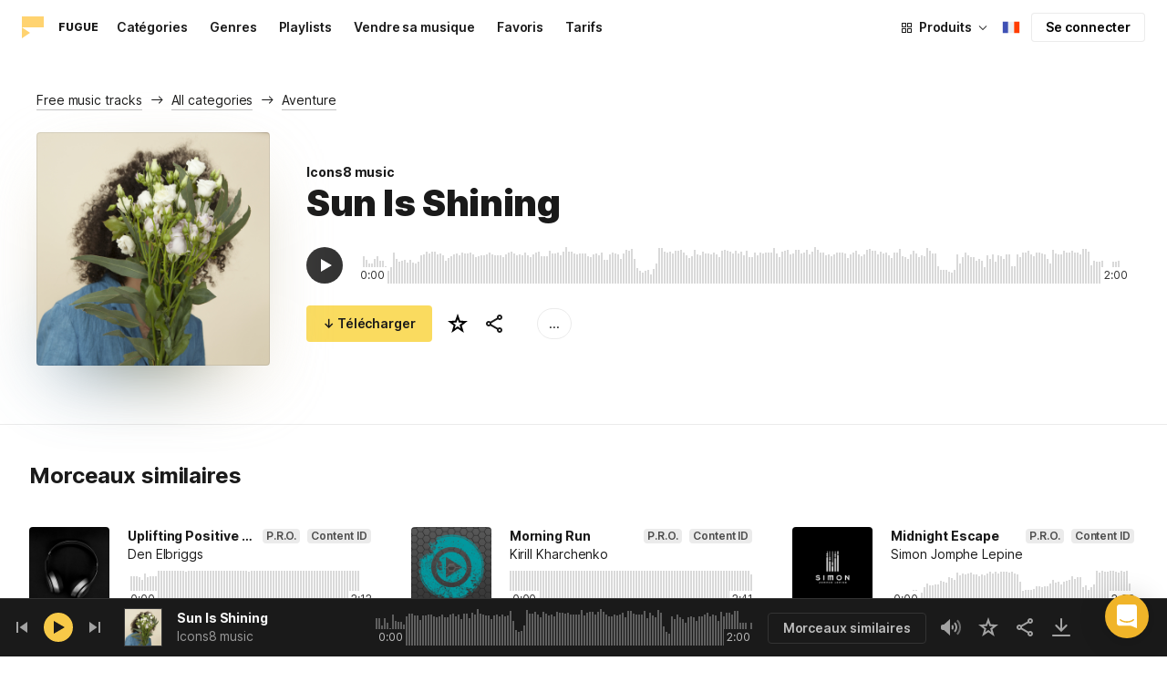

--- FILE ---
content_type: text/html;charset=UTF-8
request_url: https://icones8.fr/music/track/sun-is-shining--1
body_size: 539216
content:
<!doctype html>
<html lang="fr" data-n-head="%7B%22lang%22:%7B%22ssr%22:%22fr%22%7D%7D">
<head>
  <title>Sun Is Shining par Icons8 music – Musique libre de droits</title><meta data-n-head="ssr" charset="utf-8"><meta data-n-head="ssr" name="viewport" content="width=device-width, initial-scale=1"><meta data-n-head="ssr" name="format-detection" content="telephone=no"><meta data-n-head="ssr" name="robots" data-hid="robots" content="noodp"><meta data-n-head="ssr" http-equiv="X-UA-Compatible" content="IE=edge, chrome=1"><meta data-n-head="ssr" name="description" data-hid="description" content="Téléchargez Sun Is Shining par Icons8 music pour un usage personnel et commercial. Disponible en prévisualisation mp3 et en formats musicaux de haute qualité à 320 kbps."><meta data-n-head="ssr" name="twitter:card" data-hid="twitter:card" content="summary"><meta data-n-head="ssr" name="twitter:url" data-hid="twitter:url" content="https://icones8.fr/music/track/sun-is-shining--1"><meta data-n-head="ssr" name="twitter:title" data-hid="twitter:title" content="Sun Is Shining par Icons8 music – Musique libre de droits"><meta data-n-head="ssr" name="twitter:description" data-hid="twitter:description" content="Téléchargez Sun Is Shining par Icons8 music pour un usage personnel et commercial. Disponible en prévisualisation mp3 et en formats musicaux de haute qualité à 320 kbps."><meta data-n-head="ssr" name="twitter:image" data-hid="twitter:image" content="https://maxst.icons8.com/vue-static/music/fugue-share-image.png"><meta data-n-head="ssr" name="og:url" data-hid="og:url" content="https://icones8.fr/music/track/sun-is-shining--1"><meta data-n-head="ssr" name="og:title" data-hid="og:title" content="Sun Is Shining par Icons8 music – Musique libre de droits"><meta data-n-head="ssr" name="og:description" data-hid="og:description" content="Téléchargez Sun Is Shining par Icons8 music pour un usage personnel et commercial. Disponible en prévisualisation mp3 et en formats musicaux de haute qualité à 320 kbps."><meta data-n-head="ssr" name="og:image" data-hid="og:image" content="https://maxst.icons8.com/vue-static/music/fugue-share-image.png"><link data-n-head="ssr" rel="icon" type="image/png" size="16" data-hid="favicon-16" href="https://maxst.icons8.com/vue-static/music/favs/music_fav_16x16.png"><link data-n-head="ssr" rel="icon" type="image/png" size="32" data-hid="favicon-32" href="https://maxst.icons8.com/vue-static/music/favs/music_fav_32x32.png"><link data-n-head="ssr" rel="icon" type="image/png" size="96" data-hid="favicon-96" href="https://maxst.icons8.com/vue-static/music/favs/music_fav_96x96.png"><link data-n-head="ssr" rel="icon" type="image/png" size="194" data-hid="favicon-194" href="https://maxst.icons8.com/vue-static/music/favs/music_fav_194x194.png"><link data-n-head="ssr" rel="alternate" hreflang="en" data-hid="alternate-en" href="https://icons8.com/music/track/sun-is-shining--1"><link data-n-head="ssr" rel="alternate" hreflang="zh" data-hid="alternate-zh" href="https://igoutu.cn/music/track/sun-is-shining--1"><link data-n-head="ssr" rel="alternate" hreflang="fr" data-hid="alternate-fr" href="https://icones8.fr/music/track/sun-is-shining--1"><link data-n-head="ssr" rel="alternate" hreflang="de" data-hid="alternate-de" href="https://icons8.de/music/track/sun-is-shining--1"><link data-n-head="ssr" rel="alternate" hreflang="it" data-hid="alternate-it" href="https://icons8.it/music/track/sun-is-shining--1"><link data-n-head="ssr" rel="alternate" hreflang="ja" data-hid="alternate-ja" href="https://icons8.jp/music/track/sun-is-shining--1"><link data-n-head="ssr" rel="alternate" hreflang="pt" data-hid="alternate-pt" href="https://icons8.com.br/music/track/sun-is-shining--1"><link data-n-head="ssr" rel="alternate" hreflang="ru" data-hid="alternate-ru" href="https://icons8.ru/music/track/sun-is-shining--1"><link data-n-head="ssr" rel="alternate" hreflang="es" data-hid="alternate-es" href="https://iconos8.es/music/track/sun-is-shining--1"><link data-n-head="ssr" rel="alternate" hreflang="ko" data-hid="alternate-ko" href="https://icons8.kr/music/track/sun-is-shining--1"><link data-n-head="ssr" rel="alternate" hreflang="x-default" data-hid="x-default-en" href="https://icons8.com/music/track/sun-is-shining--1"><link data-n-head="ssr" rel="canonical" href="https://icones8.fr/music/track/sun-is-shining--1"><link rel="modulepreload" as="script" crossorigin href="https://maxst.icons8.com/_nuxt/music/app.ccea8a352e4fcecd9ab7.js"><link rel="modulepreload" as="script" crossorigin href="https://maxst.icons8.com/_nuxt/music/commons/app.a7f9a324286e896da7a6.js"><link rel="modulepreload" as="script" crossorigin href="https://maxst.icons8.com/_nuxt/music/runtime.352b1eb000d5ff9684dc.js"><link rel="modulepreload" as="script" crossorigin href="https://maxst.icons8.com/_nuxt/music/vendors/app.07c419fade72a9ece62b.js"><link rel="modulepreload" as="script" crossorigin href="https://maxst.icons8.com/_nuxt/music/34.b36e542d707484384897.js"><link rel="modulepreload" as="script" crossorigin href="https://maxst.icons8.com/_nuxt/music/37.adb590830244f3ccf84f.js"><link rel="modulepreload" as="script" crossorigin href="https://maxst.icons8.com/_nuxt/music/38.452e6701ec5cc7d15326.js"><link rel="modulepreload" as="script" crossorigin href="https://maxst.icons8.com/_nuxt/music/30.10a10e06ad08c3a5da82.js"><link rel="modulepreload" as="script" crossorigin href="https://maxst.icons8.com/_nuxt/music/28.c462161e114c2b3b5da3.js"><link rel="modulepreload" as="script" crossorigin href="https://maxst.icons8.com/_nuxt/music/32.1f88c67f92feb09355fa.js"><link rel="modulepreload" as="script" crossorigin href="https://maxst.icons8.com/_nuxt/music/33.46cc96c6821f93312ac0.js"><link rel="modulepreload" as="script" crossorigin href="https://maxst.icons8.com/_nuxt/music/26.ebecf98a64ebd0b0a259.js"><link rel="modulepreload" as="script" crossorigin href="https://maxst.icons8.com/_nuxt/music/36.b0b0ad36c91299032f3c.js"><link rel="modulepreload" as="script" crossorigin href="https://maxst.icons8.com/_nuxt/music/29.b6e1cdaccf16f00f7c2c.js"><link rel="prefetch" as="script" crossorigin href="https://maxst.icons8.com/_nuxt/music/22.8eb0f07a6bbad495b2b4.js"><link rel="prefetch" as="script" crossorigin href="https://maxst.icons8.com/_nuxt/music/23.38ace3bd5600d9955018.js"><link rel="prefetch" as="script" crossorigin href="https://maxst.icons8.com/_nuxt/music/24.757fa14e8adf7f3dd625.js"><link rel="prefetch" as="script" crossorigin href="https://maxst.icons8.com/_nuxt/music/25.104b7f208629ffc47497.js"><link rel="prefetch" as="script" crossorigin href="https://maxst.icons8.com/_nuxt/music/27.202edd4785ae1e59bbe3.js"><link rel="prefetch" as="script" crossorigin href="https://maxst.icons8.com/_nuxt/music/31.b3423b91ce5020271303.js"><link rel="prefetch" as="script" crossorigin href="https://maxst.icons8.com/_nuxt/music/35.e482707c5526d7f1109a.js"><link rel="prefetch" as="script" crossorigin href="https://maxst.icons8.com/_nuxt/music/39.c1ac17ebbc4a3793e313.js"><link rel="prefetch" as="script" crossorigin href="https://maxst.icons8.com/_nuxt/music/pages/music/404.f0d6f853aa8252b2a8fd.js"><link rel="prefetch" as="script" crossorigin href="https://maxst.icons8.com/_nuxt/music/pages/music/artists/_id.a7815a4db8302538c0ea.js"><link rel="prefetch" as="script" crossorigin href="https://maxst.icons8.com/_nuxt/music/pages/music/categories/_id.7a02a2e9ff0d188b6246.js"><link rel="prefetch" as="script" crossorigin href="https://maxst.icons8.com/_nuxt/music/pages/music/categories/index.0917243b97d205858263.js"><link rel="prefetch" as="script" crossorigin href="https://maxst.icons8.com/_nuxt/music/pages/music/favorites.ecf260866dc75ff59f29.js"><link rel="prefetch" as="script" crossorigin href="https://maxst.icons8.com/_nuxt/music/pages/music/favorites/artists.c8773f34e9340924362d.js"><link rel="prefetch" as="script" crossorigin href="https://maxst.icons8.com/_nuxt/music/pages/music/favorites/index.a76ad3e124766ff149e1.js"><link rel="prefetch" as="script" crossorigin href="https://maxst.icons8.com/_nuxt/music/pages/music/favorites/playlists.52b15fcb6d416b028392.js"><link rel="prefetch" as="script" crossorigin href="https://maxst.icons8.com/_nuxt/music/pages/music/genres/_id.3689e4db910a2320282a.js"><link rel="prefetch" as="script" crossorigin href="https://maxst.icons8.com/_nuxt/music/pages/music/genres/index.008d5d579039d7df5683.js"><link rel="prefetch" as="script" crossorigin href="https://maxst.icons8.com/_nuxt/music/pages/music/index.1f212558b72f34732211.js"><link rel="prefetch" as="script" crossorigin href="https://maxst.icons8.com/_nuxt/music/pages/music/playlists/_id.f3445b3d124854230f9f.js"><link rel="prefetch" as="script" crossorigin href="https://maxst.icons8.com/_nuxt/music/pages/music/playlists/index.b5d96b29245ef929dca2.js"><link rel="prefetch" as="script" crossorigin href="https://maxst.icons8.com/_nuxt/music/pages/music/pricing.ef40ee98d811cbb95a8e.js"><link rel="prefetch" as="script" crossorigin href="https://maxst.icons8.com/_nuxt/music/pages/music/search/_field.99578b54f42649b59bf1.js"><link rel="prefetch" as="script" crossorigin href="https://maxst.icons8.com/_nuxt/music/pages/music/t/_field.8a576e3e4a0f40aabaf0.js"><link rel="prefetch" as="script" crossorigin href="https://maxst.icons8.com/_nuxt/music/pages/music/track/_id.af3134370fff5a9d8d29.js"><link rel="prefetch" as="script" crossorigin href="https://maxst.icons8.com/_nuxt/music/pages/server_status.c120f37f2a83056b2315.js"><style data-vue-ssr-id="aefcc5ac:0,b2037a0c:0,3c1bf902:0,ee8a15ac:0 42291568:0,113277f2:0,1bc058de:0,4a11d559:0,0a2d4506:0,fadce24e:0,205113f2:0,e900ef1a:0,c4a641d2:0,68273fff:0,1ed1b352:0,ad43dbce:0,39ee63a5:0,136a0b50:0,206047f9:0,5c040800:0,0c2a951c:0,5b186854:0,4f716734:0,e48f35aa:0,3f08434b:0,b2bcb1d6:0,f58c071a:0,e423ca96:0,a3f8a864:0,07ebf82c:0,6ed320f8:0,96015528:0,7c885d3c:0,62a7fad5:0,1b9d67cc:0,e848ad98:0,8b78c174:0,ed353494:0,750e8864:0,1000718f:0,af8beb78:0,1b6b9e4c:0,77006174:0,e9e92650:0,4c6d8c7a:0,4661280d:0,feb9ef4e:0,33dbf534:0,af933884:0,01ddd37a:0,a6874c30:0">.intercom-cta[data-v-1dc5c933]{align-items:center;background:#1fb141;border:none;border-radius:50%;bottom:20px;box-shadow:0 1px 6px 0 #0000000f,0 2px 32px 0 #00000029;cursor:pointer;display:flex;height:3rem;justify-content:center;position:fixed;right:20px;width:3rem;z-index:2147483000}.with-corner-ad[data-v-1dc5c933]{right:240px}
@keyframes spin{0%{transform:rotate(0deg)}to{transform:rotate(1turn)}}@font-face{font-display:swap;font-family:"Inter";font-style:normal;font-weight:100 900;src:url(https://maxst.icons8.com/_nuxt/music/fonts/Inter-VariableFont.f065685.woff2) format("woff2-variations")}body{color:#000;font-family:Inter,-apple-system,BlinkMacSystemFont,"Helvetica Neue","Segoe UI","Fira Sans",Roboto,Oxygen,Ubuntu,"Droid Sans",Arial,sans-serif;font-size:16px;line-height:1.5;margin:0;padding:0}*,:after,:before{box-sizing:border-box}:focus{outline:none}
.app-tracks-list .tracks-list-col{min-height:1px;padding-left:16px;padding-right:16px;position:relative;width:100%}@keyframes spin{0%{transform:rotate(0deg)}to{transform:rotate(1turn)}}.btn{background-color:initial;border:1px solid #000;border-radius:4px;color:#000;cursor:pointer;display:inline-block;font-size:14px;letter-spacing:3px;line-height:1;margin-bottom:16px;padding:12px 18px;text-transform:uppercase;transition:all .25s ease-in}.btn:hover{background-color:#333;color:#fff}.btn:focus{outline:none}.btn.is-dark{background-color:#333;color:#fff}.btn.is-dark:hover{background-color:#424242;color:#fff}.btn.is-dark.is-disabled{background-color:#d7d7d7;border:1px solid #d7d7d7}.btn.is-small{padding:8px 16px}.btn.is-normal-text{letter-spacing:.5px;text-transform:none}.btn-wrapper{display:flex;justify-content:center}.download-is-disabled,.download-is-disabled button{cursor:not-allowed!important}.loading-state{cursor:wait!important}.i8-user-pic{line-height:24px!important}@media(min-width:1024px){.i8-user-pic{line-height:32px!important}}.i8-header .i8-header__content .i8-header__login{align-items:center;line-height:32px}.i8-header .i8-header-nav__link{font-size:14px!important}.i8-modal__content::-webkit-scrollbar{display:none}[class*=" icon-"],[class^=icon-]{display:inline-block;overflow:hidden}.play-btn-bg{align-items:center;background:#f7c948;border-radius:50%;display:flex;height:32px;justify-content:center;transition:all .25s ease-in-out;width:32px}.play-btn-bg:hover{background:#f0b429}.play-btn-bg:active,.play-btn-bg:focus{background:#de911d}.icon-play{height:14px;margin-left:2px;width:12px}.icon-play:before{border-bottom:7px solid #0000;border-left:12px solid #1a1a1a;border-top:7px solid #0000;content:"";height:0;left:0;position:absolute;top:0;width:0}.icon-play.animated-enter-active,.icon-play.animated-leave-active{margin-left:2px;transition:transform .25s,margin .25s}.icon-play.animated-enter-active:before,.icon-play.animated-leave-active:before{transition:border-width .25s,transform .25s}.icon-play.animated-enter,.icon-play.animated-leave-to{margin-left:-5px;transform:rotate(90deg)}.icon-play.animated-enter:before,.icon-play.animated-leave-to:before{border-color:#1a1a1a;border-width:4px 0 4px 20px}.icon-pause{height:14px;width:12px}.icon-pause:after,.icon-pause:before{background:#1a1a1a;border-color:#1a1a1a;border-style:solid;border-width:10px 2px;content:"";height:0;left:50%;position:absolute;top:50%;width:0}.icon-pause:before{transform:translate(-6px,-10px)}.icon-pause:after{transform:translate(2px,-10px)}.icon-pause.animated-enter-active,.icon-pause.animated-enter-active:after,.icon-pause.animated-enter-active:before,.icon-pause.animated-leave-active,.icon-pause.animated-leave-active:after,.icon-pause.animated-leave-active:before{transition:transform .25s}.icon-pause.animated-enter:before,.icon-pause.animated-leave-to:before{transform:translate(-4px,-10px)}.icon-pause.animated-enter:after,.icon-pause.animated-leave-to:after{transform:translateY(-10px)}.icon-dynamic{height:18px;width:22.02px}.icon-dynamic:before{background-color:#fff;border-radius:2px;height:6px;transform:translateY(6px);width:10px}.icon-dynamic:after,.icon-dynamic:before{content:"";left:0;position:absolute;top:0}.icon-dynamic:after{border-color:#0000 #fff #0000 #0000;border-style:solid;border-width:9px 10px 9px 0;height:0;width:0}.icon-dynamic .level:after{background-color:#fff0;border:2px solid;border-color:#0000 #0000 #fff;border-radius:50%;content:"";margin:auto;opacity:.6;position:absolute;transform:rotate(-90deg)}.icon-dynamic .level.silence:after{height:8px;left:6px;top:5px;width:8px}.icon-dynamic .level.quiet:after{height:16px;left:2px;top:1px;width:16px}.icon-dynamic .level.loud:after{height:24px;left:-2px;top:-3px;width:24px}.icon-dynamic .level.active:after{opacity:1}.icon-volume-mute{height:18px;width:22px}.icon-volume-mute:after,.icon-volume-mute:before{background-color:#fff;content:"";height:2px;position:absolute;right:0;top:calc(50% - 1px);width:10px}.icon-volume-mute:before{transform:rotate(-45deg)}.icon-volume-mute:after{transform:rotate(45deg)}.icon-volume-mute.mute-enter-active,.icon-volume-mute.mute-enter-active:after,.icon-volume-mute.mute-enter-active:before,.icon-volume-mute.mute-leave-active,.icon-volume-mute.mute-leave-active:after,.icon-volume-mute.mute-leave-active:before{transition:transform .25s}.icon-volume-mute.mute-enter:before,.icon-volume-mute.mute-leave-to:before{transform:rotate(-90deg)}.icon-volume-mute.mute-enter:after,.icon-volume-mute.mute-leave-to:after{transform:rotate(90deg)}.icon-volume-loud,.icon-volume-quiet,.icon-volume-silence{height:24px;width:24px}.icon-volume-loud:after,.icon-volume-loud:before,.icon-volume-quiet:after,.icon-volume-quiet:before,.icon-volume-silence:after,.icon-volume-silence:before{border-radius:50%;content:"";position:absolute}.icon-volume-loud:before,.icon-volume-quiet:before,.icon-volume-silence:before{clip:rect(0,auto,auto,9px);background-color:#fff;height:12px;left:0;top:0;transform:translate(6px,6px);width:12px}.icon-volume-loud:after,.icon-volume-quiet:after,.icon-volume-silence:after{clip:rect(0,auto,auto,15px);border:3px solid #fff;border-left:none;height:24px;right:0;top:0;width:24px}.icon-volume-loud.mute-enter-active,.icon-volume-loud.mute-leave-active,.icon-volume-quiet.mute-enter-active,.icon-volume-quiet.mute-leave-active,.icon-volume-silence.mute-enter-active,.icon-volume-silence.mute-leave-active{transition:transform .25s}.icon-volume-loud.mute-enter-active:before,.icon-volume-loud.mute-leave-active:before,.icon-volume-quiet.mute-enter-active:before,.icon-volume-quiet.mute-leave-active:before,.icon-volume-silence.mute-enter-active:before,.icon-volume-silence.mute-leave-active:before{transition:all .25s}.icon-volume-loud.mute-enter-active:after,.icon-volume-loud.mute-leave-active:after,.icon-volume-quiet.mute-enter-active:after,.icon-volume-quiet.mute-leave-active:after,.icon-volume-silence.mute-enter-active:after,.icon-volume-silence.mute-leave-active:after{transition:border .25s}.icon-volume-loud.mute-enter:before,.icon-volume-loud.mute-leave-to:before,.icon-volume-quiet.mute-enter:before,.icon-volume-quiet.mute-leave-to:before,.icon-volume-silence.mute-enter:before,.icon-volume-silence.mute-leave-to:before{border-radius:0;height:10px;opacity:1;transform:translate(9px,7px);width:11px}.icon-volume-loud.mute-enter:after,.icon-volume-loud.mute-leave-to:after,.icon-volume-quiet.mute-enter:after,.icon-volume-quiet.mute-leave-to:after,.icon-volume-silence.mute-enter:after,.icon-volume-silence.mute-leave-to:after{border:0 solid #0000}.icon-volume-loud.volume-enter-active,.icon-volume-loud.volume-leave-active{transition:transform .25s}.icon-volume-loud.volume-enter-active:after,.icon-volume-loud.volume-leave-active:after{transition:opacity .25s}.icon-volume-loud.volume-enter:after,.icon-volume-loud.volume-leave-to:after,.icon-volume-quiet:after,.icon-volume-silence:after,.icon-volume-silence:before{opacity:.25}.icon-volume-silence.volume-enter-active,.icon-volume-silence.volume-leave-active{transition:transform .25s}.icon-volume-silence.volume-enter-active:before,.icon-volume-silence.volume-leave-active:before{transition:opacity .25s}.icon-volume-silence.volume-enter:before,.icon-volume-silence.volume-leave-to:before{opacity:1}.icon-download{height:14px;width:14px}.icon-download:before{background-color:#fff;content:"";height:12px;left:calc(50% - 1px);position:absolute;top:0;width:2px}.icon-download:after{border-bottom:2px solid #fff;border-left:2px solid #fff;border-radius:0 0 0 2px;bottom:1px;content:"";height:8px;left:calc(50% - 4px);position:absolute;transform:rotate(-45deg);width:8px}.icon-download.animated-enter-active,.icon-download.animated-enter-active:after,.icon-download.animated-enter-active:before,.icon-download.animated-leave-active,.icon-download.animated-leave-active:after,.icon-download.animated-leave-active:before{transition:transform .25s!important}.icon-download.animated-enter:after,.icon-download.animated-enter:before{transform:translateY(-48px)}.icon-download.animated-leave-to:after,.icon-download.animated-leave-to:before{transform:translateY(48px)}.icon-refresh{height:16px;width:16px}.icon-refresh .icon-refresh-arrow{height:16px;left:0;position:absolute;top:0;width:16px}.icon-refresh .icon-refresh-arrow:first-child{transform:rotate(180deg)}.icon-refresh .icon-refresh-arrow:before{border-radius:0 2px 0 0;border-right:2px solid #fff;border-top:2px solid #fff;bottom:0;content:"";height:6px;position:absolute;right:0;width:6px}.icon-refresh .icon-refresh-arrow:after{clip:rect(10px,auto,auto,0);border:2px solid #fff;border-radius:50%;content:"";height:16px;position:absolute;right:0;top:0;width:16px}.icon-refresh.animated-enter-active,.icon-refresh.animated-leave-active{transition:transform 1s}.icon-refresh.animated-enter{transform:rotate(180deg)}.icon-refresh.animated-leave-to{transform:rotate(-180deg)}h1.title:not(.i8-header .title){color:#1a1a1a;font-family:Inter,Arial,Helvetica,sans-serif;font-size:40px;font-style:normal;font-weight:900;letter-spacing:-.01em;line-height:48px;margin:40px 0}@media(max-width:1368px){h1.title:not(.i8-header .title){font-size:32px;letter-spacing:-.008em;line-height:40px;margin:32px 0}}@media(max-width:768px){h1.title:not(.i8-header .title){font-size:24px;letter-spacing:-.005em;line-height:32px;margin:20px 0}}h1.title--big{font-size:56px}@media(max-width:470px){h1.title--big{font-size:32px;line-height:1.2;margin-bottom:8px}}.subtitle{color:#1a1a1a;font-family:Inter;font-size:24px;font-style:normal;font-weight:700;letter-spacing:-.005em;line-height:32px;margin:40px 0}@media(max-width:768px){.subtitle{margin-bottom:24px}}@media(max-width:480px){.subtitle{font-size:18px;font-weight:700;line-height:24px;margin:20px 0 8px}}.subtitle--bottom-indent{margin-bottom:45px}@media(max-width:470px){.subtitle--mobile-hidden{display:none}}.subtitle--mobile{display:none}@media(max-width:470px){.subtitle--mobile{display:block}}a{-webkit-text-decoration:none;text-decoration:none}.link{border-bottom:none;color:#1a1a1a;cursor:pointer;text-decoration:underline;-webkit-text-decoration:underline #00000042;text-decoration:underline #00000042;text-underline-offset:2px;text-underline-position:under;transition:all .2s ease-out}.link:focus,.link:hover{text-decoration-color:#1a1a1a99}[class*=" icon-"],[class^=icon-]{align-items:center;display:inline-flex;justify-content:center;position:relative}[class*=" icon-"] svg,[class^=icon-] svg{fill:currentColor;height:1em;width:1em}.download-modal.has-license .modal-close{display:none!important}.download-modal--fit-content .modal__content{height:auto!important;min-height:0;min-height:auto;width:fit-content}.download-modal .modal__content{background:#fff;border-radius:4px;box-shadow:0 0 1px #6060604f,0 12px 24px -6px #60606026;max-height:95%}@media(max-width:710px){.download-modal .modal__content{border-radius:0;max-height:100%}}@media(max-width:768px){.download-modal .modal-body::-webkit-scrollbar{display:none}}@media(max-width:840px){.download-modal .modal-close{display:flex!important;height:32px;left:auto;right:8px;top:8px;width:32px}.download-modal .modal-close svg{transform:scale(.727)}}.overlay[data-modal=login-modal]{z-index:999999!important}.overlay[data-modal=login-modal] .app-modal-container::-webkit-scrollbar{display:none}.product-name,.product-name a{position:relative}.product-name a{z-index:2}.product-name--bottom-indent{margin-bottom:60px}@media(max-width:470px){.product-name--mobile--hidden{display:none}}.tooltip{display:block!important;font-size:14px;letter-spacing:-.006em;line-height:20px;z-index:10000}.tooltip .tooltip-inner{background:#1a1a1a;border-radius:4px;color:#fff;padding:4px 12px}.tooltip .tooltip-arrow{border-color:#1a1a1a;border-style:solid;height:0;margin:5px;position:absolute;width:0;z-index:1}.tooltip[x-placement^=top]{margin-bottom:5px}.tooltip[x-placement^=top] .tooltip-arrow{border-bottom-color:#0000!important;border-left-color:#0000!important;border-right-color:#0000!important;border-width:6px 6px 0;bottom:-5px;left:calc(50% - 5px);margin-bottom:-1px;margin-top:0}.tooltip[x-placement^=bottom]{margin-top:5px}.tooltip[x-placement^=bottom] .tooltip-arrow{border-left-color:#0000!important;border-right-color:#0000!important;border-top-color:#0000!important;border-width:0 5px 5px;left:calc(50% - 5px);margin-bottom:0;margin-top:0;top:-5px}.tooltip[x-placement^=right]{margin-left:5px}.tooltip[x-placement^=right] .tooltip-arrow{border-bottom-color:#0000!important;border-left-color:#0000!important;border-top-color:#0000!important;border-width:5px 5px 5px 0;left:-5px;margin-left:0;margin-right:0;top:calc(50% - 5px)}.tooltip[x-placement^=left]{margin-right:5px}.tooltip[x-placement^=left] .tooltip-arrow{border-bottom-color:#0000!important;border-right-color:#0000!important;border-top-color:#0000!important;border-width:5px 0 5px 5px;margin-left:0;margin-right:0;right:-5px;top:calc(50% - 5px)}.tooltip.popover .popover-inner{background:#f9f9f9;border-radius:5px;box-shadow:0 5px 30px #0000001a;color:#000;padding:24px}.tooltip.popover .popover-arrow{border-color:#f9f9f9}.tooltip[aria-hidden=true]{opacity:0;transition:opacity .15s,visibility .15s;visibility:hidden}.tooltip[aria-hidden=false]{opacity:1;transition:opacity .15s;visibility:visible}.playlists-grid{grid-gap:40px 20px;display:grid;grid-template-columns:repeat(auto-fill,minmax(214px,1fr));margin:48px auto 0;padding:0}@media(min-width:1368px){.playlists-grid{grid-template-columns:repeat(auto-fill,minmax(214px,1fr))}}@media(max-width:1368px){.playlists-grid{grid-template-columns:repeat(auto-fill,minmax(200px,1fr))}}@media(max-width:768px){.playlists-grid{grid-template-columns:repeat(3,1fr)}}@media(max-width:480px){.playlists-grid{grid-gap:24px 16px;grid-template-columns:repeat(2,1fr);margin-top:40px}}@media screen and (max-width:900px){.app-items-grid .app-track-card{padding-bottom:16px;padding-top:16px}.app-items-grid .app-track-card:not(:last-child){border-bottom:1px solid #00000014}}.container,.container-fluid{margin-left:auto;margin-right:auto;padding-bottom:48px;padding-left:40px;padding-right:40px;width:100%}@media(max-width:1368px){.container,.container-fluid{padding-left:32px;padding-right:32px}}@media(max-width:480px){.container,.container-fluid{padding-left:20px;padding-right:20px}}.container--title{padding-bottom:0}.main-content{min-height:100vh}::selection{background:rgba(240,180,41,.392)}::-moz-selection{background:rgba(240,180,41,.392)}html{scroll-behavior:smooth}body{background-color:#fff;color:#1a1a1a;font-size:14px;letter-spacing:-.005em;line-height:20px}hr{border:1px solid #00000014;border-bottom:none}iframe.intercom-launcher-frame{background:#f0b429!important;transition:all .2s ease-in}.app-music{min-height:100vh;min-height:-webkit-fill-available}.app-music .intercom-cta{background:#f0b429!important}.app-music .show-more{margin-top:40px}.app-music .show-more .button{width:100%}@media(max-width:900px){.app-music .show-more{margin-top:24px}}.app-music .show-more.disabled{pointer-events:none}@media(min-height:1080px){.app-music{min-height:100vh!important}.app-music__wrapper{display:flex;flex-direction:column;height:100%;min-height:100vh}.app-music__wrapper>.footer{margin-top:auto}}.app-music__wrapper>.footer{padding-bottom:60px!important}.app-tracks-list{background:green;margin:16px 0;transition:all .25s ease-in-out}.app-tracks-list,.app-tracks-list .btn-inner{position:relative}.app-tracks-list .tracks-list-row{display:flex;flex-wrap:wrap;margin-left:-16px;margin-right:-16px}.app-tracks-list .tracks-list-title{color:#1a1a1a;font-size:24px;font-weight:700;letter-spacing:-.005em;line-height:32px;margin-bottom:32px}.app-tracks-list .tracks-list-btn{background-color:#fff;border:1px solid #e2e2e2;color:#333;cursor:pointer;display:block;font-size:1.125rem;font-weight:500;line-height:20px;margin-bottom:24px;padding:12px;text-align:center;transition:background-color .2s;-webkit-user-select:none;user-select:none;width:100%}.app-tracks-list .tracks-list-btn:hover{background-color:#f5f5f5}@media(min-width:1366px){.app-tracks-list .tracks-list-items .tracks-list-col{flex:0 0 33.33%;max-width:33.33%}}@media(min-width:769px)and (max-width:1366px){.app-tracks-list .tracks-list-items .tracks-list-col{flex:0 0 49.995%;max-width:49.995%}}@media(min-width:1920px){.app-tracks-list .tracks-list-items .tracks-list-col{flex:0 0 25%;max-width:25%;padding-left:10px;padding-right:10px}.app-tracks-list .tracks-list-btn{margin-bottom:32px;padding:24px}}@media(min-width:1600px){.app-tracks-list .tracks-list-items .tracks-list-col{flex:0 0 33.33%;max-width:33.33%}}.i8-dropdown__wrap .i8-dropdown__content{background:#fff}.alwaysDisplay .app-tag__more{margin-right:0!important}.i8-header .i8-dropdown__content .text{color:#1a1a1a}.preloader-filled{height:100%;left:0;top:0;width:100%;z-index:5}.preloader-filled,.preloader-filled div{align-items:center;border:none;display:flex;justify-content:center}.preloader-filled div{height:32px;position:relative;width:32px}.preloader-filled div:before{border:3px solid #00000026;border-radius:50%;content:" ";height:100%;left:0;position:absolute;top:0;width:100%;z-index:3}.preloader-filled div:after{animation:spin 1s linear infinite;border:3px solid #0000;border-radius:50%;border-top-color:#0000008c;content:" ";height:100%;width:100%;z-index:5}.preloader{height:100%;left:0;top:0;width:100%;z-index:5}.preloader,.preloader div{align-items:center;border:none;display:flex;justify-content:center}.preloader div{height:32px;position:relative;width:32px}.preloader div:before{border:3px solid #0000;border-radius:50%;content:" ";height:100%;left:0;position:absolute;top:0;width:100%;z-index:3}.preloader div:after{animation:spin 1s linear infinite;border:3px solid #00000042;border-left-color:#0000;border-radius:50%;content:" ";height:100%;width:100%;z-index:5}@keyframes fade-show{0%{opacity:1}50%{opacity:.5}to{opacity:1}}.title-placeholder{font-size:32px;height:40px;line-height:40px;margin:32px 0 16px;width:100px}.i8-header-logo .icon{height:24px!important;width:24px!important}.i8-header-logo .text{margin-left:16px!important}.i8-header .i8-dropdown__content{background:#fff}.i8-header .i8-dropdown__content .text{color:#000}.i8-header .wrap{font-weight:400!important}.i8-header .wrap .text__chosen{font-weight:600}.i8-header .i8-dropdown-item:focus,.i8-header .i8-dropdown-item:hover{background:#00000008!important}.i8-header .i8-dropdown__label:focus:not(.i8-dropdown__label--is-open),.i8-header .i8-dropdown__label:hover:not(.i8-dropdown__label--is-open){background:#00000008}.i8-header .i8-dropdown__label:active:not(.i8-dropdown__label--is-open){background:#00000014}
.i8-social-login{display:flex;margin:0 -8px}.i8-social-login__link{background:var(--social-login-links-background,var(--c-transparent-black_100));border-radius:4px;border-radius:var(--social-login-links-radius,4px);cursor:pointer;display:flex;flex:1;justify-content:center;margin:0 8px;padding:.625rem;padding:var(--social-login-links-padding,.625rem);transition:all .2s ease-out}.i8-social-login__link:hover{background:var(--social-login-links-background-hover,var(--c-transparent-black_200))}.i8-social-login__link:active{background:var(--social-login-links-background-active,var(--c-transparent-black_300));transform:scale(.975);transform:var(--button-active-transform,scale(.975))}.i8-social-login__link svg{background-size:cover;display:block;height:1.25rem;height:var(--social-login-icon-size,1.25rem);margin:auto;width:1.25rem;width:var(--social-login-icon-size,1.25rem)}.i8-social-login__icon{margin:auto}.i8-auth-button[data-v-5b1cb82c]{--button-background:var(--c-black_900);--button-background-color-hover:var(--c-black_800);--button-background-color-active:var(--c-black_900);--button-color:#fff;display:block;width:100%}.i8-login-form{max-width:100%;max-width:var(--login-form-max-width,100%)}.i8-login-form__title{font-size:1.5rem;font-size:var(--login-form-title-fontsize,1.5rem);font-weight:700;font-weight:var(--login-form-title-fontweight,700);letter-spacing:-.005em;line-height:2rem;line-height:var(--login-form-title-lineheight,2rem);margin-bottom:24px}.i8-login-form__social{margin-bottom:24px}.i8-login-form__desc{font-size:14px;font-size:var(--font-sm,14px);letter-spacing:-.006em;line-height:20px;line-height:var(--ui-14-line-height,20px);margin-bottom:16px}.i8-login-form__group,.i8-login-form__reset{margin-bottom:24px}.i8-login-form__submit{--button-background:var(--c-black_900);--button-background-color-hover:var(--c-black_800);--button-background-color-active:var(--c-black_900);--button-color:#fff;display:block;width:100%}.i8-auth-forms__checkbox[data-v-8f965ae2]{--checkbox-checked-background:var(--c-black_900);--checkbox-checked-background-hover:var(--c-black_800);--checkbox-checked-background-active:var(--c-black_900)}.i8-auth-forms__checkbox[data-v-8f965ae2]:not(:last-child){margin-bottom:16px}.i8-register-form{max-width:100%;max-width:var(--login-form-max-width,100%)}.i8-register-form__title{font-size:1.5rem;font-size:var(--register-form-title-font-size,1.5rem);font-weight:700;font-weight:var(--register-form-title-font-weight,700);letter-spacing:-.005em;line-height:2rem;line-height:var(--register-form-title-line-height,2rem);margin-bottom:24px}.i8-register-form__social{margin-bottom:24px}.i8-register-form__desc{font-size:14px;font-size:var(--font-sm,14px);letter-spacing:-.006em;line-height:20px;line-height:var(--ui-14-line-height,20px);margin-bottom:16px}.i8-register-form__group,.i8-register-form__reset{margin-bottom:24px}.i8-register-form__submit{--button-background:var(--c-black_900);--button-background-color-hover:var(--c-black_800);--button-background-color-active:var(--c-black_900);--button-color:#fff;display:block;width:100%}@media screen and (min-width:1024px){.cf-turnstile[data-v-761b835a]{height:2.5rem;transform:scale(.6153846154);transform-origin:top right}}.i8-auth-form{grid-column-gap:0;color:#1a1a1a;color:var(--c-black_900,#1a1a1a);display:grid;grid-template-columns:none;height:100%;width:100%}@media screen and (min-width:768px){.i8-auth-form{height:584px}}.i8-auth-form__block{min-height:auto;min-width:100%;width:100%}.i8-auth-form__benefits{height:100%;margin-left:2rem;max-width:369px;max-width:var(--auth-modal-forms-max-width,369px);width:100%}.i8-auth-form__slides{display:none}.i8-auth-form__forms-wrapper{max-width:100%;max-width:var(--auth-modal-forms-max-width,100%);width:100%;width:var(--auth-modal-forms-width,100%)}.i8-auth-form__forms-wrapper .i8-tab--active{font-weight:600}.i8-auth-form__tabs{margin-bottom:40px;position:relative}.i8-auth-form__tabs .i8-tab__inner{border-bottom:none!important}.i8-auth-form__tabs-underline{background:#000;bottom:-1px;content:"";height:1px;left:0;position:absolute;transition:all .4s ease;width:0;will-change:width,left}@media screen and (min-width:1024px){.i8-auth-form{grid-column-gap:var(--spacer-lg);grid-template-columns:1fr 1fr}.i8-auth-form__block{min-height:450px}.i8-auth-form__slides{align-items:center;display:flex;justify-content:flex-end}.i8-auth-form__forms-wrapper{max-width:369px;max-width:var(--auth-modal-forms-max-width,369px)}}.i8-auth-forms__title{font:var(--font-h2);margin:0}.i8-auth-forms__text{font:var(--font-ui-14-regular);margin-top:1rem!important}.i8-auth-forms__input{--text-input-width:100%;--text-input-error-message-position:static;margin-top:1rem;width:100%}.i8-auth-forms__input--single{margin-top:2rem}.i8-auth-forms__input.i8-text-input--error{margin-bottom:1rem}.i8-auth-forms__action-btn{margin-top:1.5rem}.i8-auth-modal .i8-modal{--modal-padding:0 1.75rem;--modal-width:100%;box-sizing:border-box;max-width:100%}.i8-auth-modal .i8-modal .i8-modal__content{height:100%;overflow-x:hidden;padding:1.25rem 0}@media screen and (max-width:768px){.i8-auth-modal .i8-modal{--modal-max-height:100vh;height:100%;max-height:100%}}@media screen and (min-width:768px){.i8-auth-modal .i8-modal{--modal-width:80%;border-radius:.25rem;max-width:52.125rem}}@media screen and (min-width:1024px){.i8-auth-modal .i8-modal{--modal-padding:0}.i8-auth-modal .i8-modal .i8-modal__content{padding:2rem 0}}@media screen and (max-width:768px){.i8-auth-modal .i8-modal__button--close{border:none;left:auto;right:9px;top:1rem}}.fade-scale-enter-active,.fade-scale-leave-active{transition:all .3s ease}.fade-scale-enter-to,.fade-scale-leave{opacity:1;transform:scale(1)}.fade-scale-enter,.fade-scale-leave-to{opacity:0;transform:scale(.95)}.i8-complete-registration-form{grid-column-gap:0;display:inline-grid;grid-template-columns:none;height:100%;width:100%}.i8-complete-registration-form__picture{display:none}.i8-complete-registration-form__form{align-items:center;display:flex}@media screen and (min-width:768px){.i8-complete-registration-form{height:min(584px,80vh)}}@media screen and (min-width:1024px){.i8-complete-registration-form{grid-column-gap:var(--spacer-lg);grid-template-columns:1fr 1fr}.i8-complete-registration-form__picture{display:flex;min-height:33.75rem}.i8-complete-registration-form__form{max-width:369px;max-width:var(--auth-modal-forms-max-width,369px)}}.i8-auth-benefits[data-v-6db5b9a4]{background:var(--c-black_100);border-radius:4px;display:flex;flex-direction:column;overflow:hidden}.i8-auth-benefits__image[data-v-6db5b9a4]{height:23rem;position:relative}.i8-auth-benefits__icons--with-asset[data-v-6db5b9a4]{--icons-rocket-umbrella-translate:40px,-110px}.i8-auth-benefits__icons-asset-container[data-v-6db5b9a4]{align-items:center;background:#fff;border-radius:50%;box-shadow:0 0 1px #6060604f,0 12px 24px #60606026;display:flex;height:6.25rem;justify-content:center;left:50%;margin:0;position:absolute;top:50%;transform:translate(-50%,-50%);width:6.25rem}.i8-auth-benefits__photos[data-v-6db5b9a4]{--layer-0:100px;--layer-1:170px}.i8-auth-benefits__photos-asset-default>[data-v-6db5b9a4],.i8-auth-benefits__photos>[data-v-6db5b9a4]{background-position:bottom;background-repeat:no-repeat;background-size:100%;position:absolute}.i8-auth-benefits__photos-rect[data-v-6db5b9a4]{border-radius:.25rem;height:calc(4rem + 1px);width:5.75rem}.i8-auth-benefits__photos-asset[data-v-6db5b9a4]{align-items:center;bottom:0;display:flex;justify-content:center;left:90px;position:absolute;right:90px;top:0}.i8-auth-benefits__photos-asset>[data-v-6db5b9a4]{max-width:11.75rem}.i8-auth-benefits__photos-0[data-v-6db5b9a4]{background-image:url(https://goodies.icons8.com/web/common/auth/photos_0.webp);bottom:var(--layer-1);height:5.125rem;right:2px;width:5.75rem}.i8-auth-benefits__photos-1[data-v-6db5b9a4]{background-image:url(https://goodies.icons8.com/web/common/auth/photos_1.webp);bottom:var(--layer-0);height:5rem;right:5px;width:4.5rem}.i8-auth-benefits__photos-2[data-v-6db5b9a4]{background-image:url(https://goodies.icons8.com/web/common/auth/photos_2.webp);bottom:var(--layer-1);height:5rem;left:-3px;width:3.875rem}.i8-auth-benefits__photos-3[data-v-6db5b9a4]{background-image:url(https://goodies.icons8.com/web/common/auth/photos_3.webp);bottom:var(--layer-0);height:6.5rem;left:0;width:5rem}.i8-auth-benefits__photos-4[data-v-6db5b9a4]{background-image:url(https://goodies.icons8.com/web/common/auth/photos_4.webp);bottom:var(--layer-1);height:5.5rem;left:85px;width:6.125rem}.i8-auth-benefits__photos-5[data-v-6db5b9a4]{background-image:url(https://goodies.icons8.com/web/common/auth/photos_5.webp);bottom:var(--layer-0);height:5rem;left:94px;width:5.25rem}.i8-auth-benefits__photos-6[data-v-6db5b9a4]{background-image:url(https://goodies.icons8.com/web/common/auth/photos_6.webp);bottom:var(--layer-1);height:5rem;right:95px;width:4.75rem}.i8-auth-benefits__photos-7[data-v-6db5b9a4]{background-image:url(https://goodies.icons8.com/web/common/auth/photos_7.webp);bottom:var(--layer-0);height:5.25rem;right:101px;width:4rem}.i8-auth-benefits__vectors-rect[data-v-6db5b9a4]{background-position:0;background-repeat:no-repeat;border-radius:7px;height:12rem;position:absolute;width:8.625rem}.i8-auth-benefits__vectors-0[data-v-6db5b9a4]{background-color:#e4edff;background-image:url(https://goodies.icons8.com/web/common/auth/vectors_cups.webp);background-position:14px 26px;background-size:auto 80%;bottom:4.375rem;right:-5.25rem}.i8-auth-benefits__vectors-1[data-v-6db5b9a4]{background-color:#ffe7e7;background-image:url(https://goodies.icons8.com/web/common/auth/vectors_drink.webp);background-position:50%;background-size:102px;bottom:1rem;right:5.5rem;transform:rotate(14deg);transform-origin:bottom right}.i8-auth-benefits__vectors-2[data-v-6db5b9a4]{background-color:#daf0f7;background-image:url(https://goodies.icons8.com/web/common/auth/vectors_eye.webp);background-size:100%}.i8-auth-benefits__vectors-asset-wrap[data-v-6db5b9a4]{align-items:center;bottom:6rem;display:flex;height:12rem;left:2.75rem;position:absolute;transform:rotate(-8deg);width:8.625rem}.i8-auth-benefits__vectors-asset[data-v-6db5b9a4]{background:#fff;border-radius:8px;box-shadow:0 0 1px #6060604f,0 12px 24px -6px #60606026}.i8-auth-benefits__music[data-v-6db5b9a4]{background-image:url(https://goodies.icons8.com/web/common/auth/music.webp);background-repeat:no-repeat;background-size:cover;height:23rem}.i8-auth-benefits__music-asset[data-v-6db5b9a4]{background:inherit;height:8.125rem;left:119px;margin:0;position:absolute;top:7.125rem;width:8.125rem}.i8-auth-benefits__design-tools[data-v-6db5b9a4]{background-image:url(https://goodies.icons8.com/web/common/auth/design_tools.webp);background-repeat:no-repeat;background-size:cover;height:23rem}.i8-auth-benefits__title[data-v-6db5b9a4]{font:var(--font-h3);margin:2.5rem 0 .5rem;text-align:center}.i8-auth-benefits__items[data-v-6db5b9a4]{font:var(--font-ui-14-regular);margin:0 1rem .5rem;text-align:center}.i8-auth-benefits__items p[data-v-6db5b9a4]{margin:initial}.i8-auth-benefits__items p+p[data-v-6db5b9a4]{margin-top:.5rem}.i8-auth-benefits__nav[data-v-6db5b9a4]{display:flex;justify-content:center;margin-bottom:40px;margin-top:auto}.i8-auth-benefits__nav>svg[data-v-6db5b9a4]{cursor:pointer;height:1rem;padding:.375rem;width:1rem}.nuxt-progress{background-color:#5ca3fd;height:2.5px;left:0;opacity:1;position:fixed;right:0;top:0;transition:width .1s,opacity .4s;width:0;z-index:999999}.nuxt-progress.nuxt-progress-notransition{transition:none}.nuxt-progress-failed{background-color:red}
.app-music .music-row[data-v-7e5b7f0d]{display:flex;flex-wrap:wrap}.app-music[data-v-7e5b7f0d]{border-bottom:1px solid #e2e2e2;width:100%}.app-music>.music-row[data-v-7e5b7f0d]{margin-left:0;margin-right:0}.app-music .music-col[data-v-7e5b7f0d]{min-height:1px;padding-left:20px;padding-right:20px;position:relative;width:100%}@media(max-width:576px){.app-music .music-col[data-v-7e5b7f0d]{padding:0 20px}}.app-music .music-sidebar[data-v-7e5b7f0d]{background:#f5f5f5;padding-left:0;padding-right:0}@media(min-width:1200px){.app-music .music-row[data-v-7e5b7f0d]{margin-left:-40px;margin-right:-40px}.app-music .music-col[data-v-7e5b7f0d]{flex-basis:0;flex-grow:1;max-width:100%;padding-left:34px;padding-right:34px}.app-music .music-sidebar[data-v-7e5b7f0d]{max-width:320px;position:relative;z-index:0}@supports(position:sticky){.app-music .music-sidebar[data-v-7e5b7f0d]{align-self:baseline;height:100vh;position:sticky;top:0}.app-music .music-sidebar.player-loaded[data-v-7e5b7f0d]{height:calc(100vh - 64px)}}}.fade-enter-active[data-v-7e5b7f0d],.fade-leave-active[data-v-7e5b7f0d]{transition:opacity 2s}.fade-enter[data-v-7e5b7f0d],.fade-leave-to[data-v-7e5b7f0d]{opacity:0}.app-music[data-v-7e5b7f0d]{min-width:320px}.app-music .music-page-index[data-v-7e5b7f0d]{margin-top:-64px}.app-music .app-page.is-music[data-v-7e5b7f0d]{position:static}.app-music .app-footer.is-music[data-v-7e5b7f0d]{padding-bottom:calc(63px + 1.5rem)}@media(min-width:769px){.app-music .app-footer.is-music[data-v-7e5b7f0d]{padding-bottom:calc(60px + 2rem)}}@media(min-width:1200px){.app-music .app-footer.is-music[data-v-7e5b7f0d]{padding-bottom:calc(80px + 2.5rem)}}.app-music .modal-overlay[data-v-7e5b7f0d]{background-color:#00000080;bottom:0;display:none;left:0;overflow:hidden;position:fixed;right:0;top:0;z-index:1000}.app-music .modal-overlay.modal-overlay--show[data-v-7e5b7f0d]{animation:fade-7e5b7f0d .5s;animation-fill-mode:forwards;display:block}.app-music .app-menu[data-v-7e5b7f0d]{background:#0000;left:0;position:absolute;top:0;width:100%}@media(max-width:800px){.app-music .app-menu[data-v-7e5b7f0d]{display:none}}@keyframes fade-7e5b7f0d{0%{opacity:0}to{opacity:1}}.app-music[data-v-7e5b7f0d] .app-support{background:#f0b429;bottom:20px}.app-music[data-v-7e5b7f0d] .app-footer{background:#232323;color:#ffffff80;font-size:14px;padding:24px 0 86px}@media(min-width:769px){.app-music[data-v-7e5b7f0d] .app-footer{padding:24px 0 82px}}@media(min-width:1200px){.app-music[data-v-7e5b7f0d] .app-footer{padding:40px 0 104px}}.app-music .slideInUp-enter-active[data-v-7e5b7f0d]{transition:transform .25s}.app-music .slideInUp-enter[data-v-7e5b7f0d]{transform:translateY(100%)}.app-music[data-v-7e5b7f0d] .app-modal{align-items:center;border-radius:4px;box-shadow:none;display:flex;height:100%;justify-content:center;left:0;max-width:100%;min-height:100%;padding:0;position:relative;top:0;transform:none;width:100%}@media(max-width:768px){.app-music[data-v-7e5b7f0d] .app-modal{bottom:0;display:block;left:0;max-height:100%;max-width:100%;overflow-y:auto;padding:0;right:0;top:0;transform:none;width:100%}}@media(max-width:480px),(orientation:landscape){.app-music[data-v-7e5b7f0d] .app-modal{height:90vh}}.app-music[data-v-7e5b7f0d] .app-modal>.close{display:none}
/*! normalize.css v8.0.1 | MIT License | github.com/necolas/normalize.css */html{-webkit-text-size-adjust:100%;line-height:1.15}body{margin:0}main{display:block}h1{font-size:2em;margin:.67em 0}hr{box-sizing:initial;height:0;overflow:visible}pre{font-family:monospace,monospace;font-size:1em}a{background-color:initial}abbr[title]{border-bottom:none;text-decoration:underline;-webkit-text-decoration:underline dotted;text-decoration:underline dotted}b,strong{font-weight:bolder}code,kbd,samp{font-family:monospace,monospace;font-size:1em}small{font-size:80%}sub,sup{font-size:75%;line-height:0;position:relative;vertical-align:initial}sub{bottom:-.25em}sup{top:-.5em}img{border-style:none}button,input,optgroup,select,textarea{font-family:inherit;font-size:100%;line-height:1.15;margin:0}button,input{overflow:visible}button,select{text-transform:none}[type=button],[type=reset],[type=submit],button{-webkit-appearance:button}[type=button]::-moz-focus-inner,[type=reset]::-moz-focus-inner,[type=submit]::-moz-focus-inner,button::-moz-focus-inner{border-style:none;padding:0}[type=button]:-moz-focusring,[type=reset]:-moz-focusring,[type=submit]:-moz-focusring,button:-moz-focusring{outline:1px dotted ButtonText}fieldset{padding:.35em .75em .625em}legend{box-sizing:border-box;color:inherit;display:table;max-width:100%;padding:0;white-space:normal}progress{vertical-align:initial}textarea{overflow:auto}[type=checkbox],[type=radio]{box-sizing:border-box;padding:0}[type=number]::-webkit-inner-spin-button,[type=number]::-webkit-outer-spin-button{height:auto}[type=search]{-webkit-appearance:textfield;outline-offset:-2px}[type=search]::-webkit-search-decoration{-webkit-appearance:none}::-webkit-file-upload-button{-webkit-appearance:button;font:inherit}details{display:block}summary{display:list-item}[hidden],template{display:none}:root{--font-family-primary:"Roboto",serif;--font-family-secondary:"Raleway",sans-serif;--font-family-legacy:"Inter",sans-serif}@media(min-width:1024px){:root{--h1-font-size:2.5rem;--h2-font-size:1.5rem;--h3-font-size:1.125rem;--h4-font-size:0.875rem;--h1-line-height:48px}}:root{--c-white:#fff;--c-transparent-black_100:#00000008;--c-transparent-black_200:#00000014;--c-transparent-black_300:#00000026;--c-transparent-black_400:#00000042;--c-transparent-black_500:#0006;--c-transparent-black_600:#0000008c;--c-transparent-black_700:#000000b3;--c-transparent-black_800:#000c;--c-transparent-black_900:#000000e6;--c-black_100:#f7f7f7;--c-black_200:#ebebeb;--c-black_300:#d9d9d9;--c-black_400:#bdbdbd;--c-black_500:#999;--c-black_600:#737373;--c-black_700:#4d4d4d;--c-black_800:#333;--c-black_900:#1a1a1a;--c-green_100:#e7f9eb;--c-green_200:#c3efcd;--c-green_300:#88dd9f;--c-green_400:#47d16c;--c-green_500:#1fb141;--c-green_600:#189a2e;--c-green_700:#0d731e;--c-green_800:#085e16;--c-green_900:#04490f;--c-red_100:#ffe3e3;--c-red_200:#ffbdbd;--c-red_300:#ff9b9b;--c-red_400:#f86a6a;--c-red_500:#ef4e4e;--c-red_600:#e12d39;--c-red_700:#cf1124;--c-red_800:#ab091e;--c-red_900:#8a041a;--c-yellow_100:#fffbea;--c-yellow_200:#fff3c4;--c-yellow_300:#fce588;--c-yellow_400:#fadb5f;--c-yellow_500:#f7c948;--c-yellow_600:#f0b429;--c-yellow_700:#de911d;--c-yellow_800:#cb6e17;--c-yellow_900:#b44d12;--c-blue_100:#e6f6ff;--c-blue_200:#bae3ff;--c-blue_300:#7cc4fa;--c-blue_400:#47a3f3;--c-blue_500:#2186eb;--c-blue_600:#0967d2;--c-blue_700:#0552b5;--c-blue_800:#03449e;--c-blue_900:#01337d;--c-body:var(--c-white);--c-text:var(--c-black_900);--spacer-2xs:0.25rem;--spacer-xs:0.5rem;--spacer-sm:1rem;--spacer-base:1.5rem;--spacer-lg:2rem;--spacer-xl:2.5rem;--spacer-2xl:5rem;--spacer-3xl:10rem;--font-family-primary:Inter,apple-system,BlinkMacSystemFont,Helvetica Neue,Segoe UI,Fira Sans,Roboto,Oxygen,Ubuntu,Droid Sans,Arial,sans-serif;--font-family-secondary:Inter,apple-system,BlinkMacSystemFont,Helvetica Neue,Segoe UI,Fira Sans,Roboto,Oxygen,Ubuntu,Droid Sans,Arial,sans-serif;--font-light:300;--font-normal:400;--font-medium:500;--font-semibold:600;--font-bold:700;--font-extra-bold:800;--font-extra-extra-bold:900;--font-2xs:0.625rem;--font-xs:0.75rem;--font-sm:0.875rem;--font-base:1rem;--font-lg:1.125rem;--font-xl:1.5rem;--h1-font-size:2rem;--h2-font-size:1.5rem;--h3-font-size:1rem;--h4-font-size:0.875rem;--h5-font-size:0.75rem;--h6-font-size:0.75rem;--h1-line-height:40px;--h2-line-height:32px;--h3-line-height:24px;--h4-line-height:20px;--p-line-height:24px;--ui-14-line-height:20px;--font-h1:var(--font-h1-weight,900) var(--font-h1-size,2rem)/var(--font-h1-line-height,40px) var(--font-h1-family,var(--font-family-primary));--font-h2:var(--font-h2-weight,700) var(--font-h2-size,1.5rem)/var(--font-h2-line-height,32px) var(--font-h2-family,var(--font-family-primary));--font-h3:var(--font-h3-weight,700) var(--font-h3-size,1rem)/var(--font-h3-line-height,24px) var(--font-h3-family,var(--font-family-primary));--font-h4:var(--font-h4-weight,700) var(--font-h4-size,0.875rem)/var(--font-h4-line-height,20px) var(--font-h4-family,var(--font-family-primary));--font-p:var(--font-p-weight,400) var(--font-p-size,var(--font-base))/var(--font-p-line-height,var(--p-line-height)) var(--font-p-family,var(--font-family-primary));--font-ui-14-regular:var(--font-ui-14-regular-weight,400) var(--font-ui-14-regular-size,var(--font-sm))/var(--font-ui-14-regular-line-height,var(--ui-14-line-height)) var(--font-ui-14-regular-family,var(--font-family-primary))}@media(min-width:1024px){:root{--h1-font-size:2.5rem;--h2-font-size:1.5rem;--h3-font-size:1.125rem;--h4-font-size:0.875rem;--font-h1-size:2.5rem;--font-h2-size:1.5rem;--font-h3-size:1.125rem;--font-h4-size:0.875rem;--h1-line-height:48px;--font-h1-line-height:48px}}@font-face{font-display:swap;font-family:"Inter";font-style:normal;font-weight:100 900;src:url(https://goodies.icons8.com/web/common/fonts/Inter-Variable.woff2) format("woff2-variations"),url(https://goodies.icons8.com/web/common/fonts/Inter-Variable.woff) format("woff-variations"),url(https://goodies.icons8.com/web/common/fonts/Inter-Variable.ttf) format("truetype-variations")}*{font-family:Inter,apple-system,BlinkMacSystemFont,"Helvetica Neue","Segoe UI","Fira Sans",Roboto,Oxygen,Ubuntu,"Droid Sans",Arial,sans-serif}.center{align-items:center;display:flex;justify-content:center}@media(min-width:1024px){.mobile-only{display:none!important}}@media(max-width:1023px){.desktop-only{display:none!important}}:root{--height-scroll-wrap:100%;--scroll-width:8px;--scroll-color-thumb-default:#00000026;--scroll-color-thumb-hover:#00000042;--scroll-color-thumb-active:#0006;--scroll-color-track-default:#0000;--scroll-color-track-hover:#0000;--scroll-color-track-active:#0000;--scroll-border-radius-thumb:4px;--scroll-border-radius-track:4px;--scroll-auto-hide:visible}.i8-scroll{height:100%;height:var(--height-scroll-wrap);overflow:auto}.i8-scroll::-webkit-scrollbar{width:10px;width:calc(var(--scroll-width) + 2px)}.i8-scroll::-webkit-scrollbar-thumb,.i8-scroll::-webkit-scrollbar-track{visibility:visible;visibility:var(--scroll-auto-hide)}.i8-scroll:hover::-webkit-scrollbar-thumb,.i8-scroll:hover::-webkit-scrollbar-track{visibility:visible}.i8-scroll::-webkit-scrollbar-thumb{background-clip:padding-box;background-color:#00000026;background-color:var(--scroll-color-thumb-default);border:2px solid #0000;border-radius:4px;border-radius:var(--scroll-border-radius-thumb)}.i8-scroll::-webkit-scrollbar-thumb:hover{background-color:#00000042;background-color:var(--scroll-color-thumb-hover)}.i8-scroll::-webkit-scrollbar-thumb:active{background-color:#0006;background-color:var(--scroll-color-thumb-active)}.i8-scroll::-webkit-scrollbar-track{background-color:#0000;background-color:var(--scroll-color-track-default);border-radius:4px;border-radius:var(--scroll-border-radius-track)}.i8-scroll::-webkit-scrollbar-track:hover{background-color:#0000;background-color:var(--scroll-color-track-hover)}.i8-scroll::-webkit-scrollbar-track:active{background-color:#0000;background-color:var(--scroll-color-track-active)}@supports not selector(::-webkit-scrollbar){.i8-scroll{scrollbar-color:#00000026 #0000;scrollbar-color:var(--scroll-color-thumb-default) var(--scroll-color-track-default);scrollbar-width:8px;scrollbar-width:var(--scroll-width)}}.app-tracks-list .tracks-list-col{min-height:1px;padding-left:16px;padding-right:16px;position:relative;width:100%}@keyframes spin{0%{transform:rotate(0deg)}to{transform:rotate(1turn)}}.btn{background-color:initial;border:1px solid #000;border-radius:4px;color:#000;cursor:pointer;display:inline-block;font-size:14px;letter-spacing:3px;line-height:1;margin-bottom:16px;padding:12px 18px;text-transform:uppercase;transition:all .25s ease-in}.btn:hover{background-color:#333;color:#fff}.btn:focus{outline:none}.btn.is-dark{background-color:#333;color:#fff}.btn.is-dark:hover{background-color:#424242;color:#fff}.btn.is-dark.is-disabled{background-color:#d7d7d7;border:1px solid #d7d7d7}.btn.is-small{padding:8px 16px}.btn.is-normal-text{letter-spacing:.5px;text-transform:none}.btn-wrapper{display:flex;justify-content:center}.download-is-disabled,.download-is-disabled button{cursor:not-allowed!important}.loading-state{cursor:wait!important}.i8-user-pic{line-height:24px!important}@media(min-width:1024px){.i8-user-pic{line-height:32px!important}}.i8-header .i8-header__content .i8-header__login{align-items:center;line-height:32px}.i8-header .i8-header-nav__link{font-size:14px!important}.i8-modal__content::-webkit-scrollbar{display:none}[class*=" icon-"],[class^=icon-]{display:inline-block;overflow:hidden}.play-btn-bg{align-items:center;background:#f7c948;border-radius:50%;display:flex;height:32px;justify-content:center;transition:all .25s ease-in-out;width:32px}.play-btn-bg:hover{background:#f0b429}.play-btn-bg:active,.play-btn-bg:focus{background:#de911d}.icon-play{height:14px;margin-left:2px;width:12px}.icon-play:before{border-bottom:7px solid #0000;border-left:12px solid #1a1a1a;border-top:7px solid #0000;content:"";height:0;left:0;position:absolute;top:0;width:0}.icon-play.animated-enter-active,.icon-play.animated-leave-active{margin-left:2px;transition:transform .25s,margin .25s}.icon-play.animated-enter-active:before,.icon-play.animated-leave-active:before{transition:border-width .25s,transform .25s}.icon-play.animated-enter,.icon-play.animated-leave-to{margin-left:-5px;transform:rotate(90deg)}.icon-play.animated-enter:before,.icon-play.animated-leave-to:before{border-color:#1a1a1a;border-width:4px 0 4px 20px}.icon-pause{height:14px;width:12px}.icon-pause:after,.icon-pause:before{background:#1a1a1a;border-color:#1a1a1a;border-style:solid;border-width:10px 2px;content:"";height:0;left:50%;position:absolute;top:50%;width:0}.icon-pause:before{transform:translate(-6px,-10px)}.icon-pause:after{transform:translate(2px,-10px)}.icon-pause.animated-enter-active,.icon-pause.animated-enter-active:after,.icon-pause.animated-enter-active:before,.icon-pause.animated-leave-active,.icon-pause.animated-leave-active:after,.icon-pause.animated-leave-active:before{transition:transform .25s}.icon-pause.animated-enter:before,.icon-pause.animated-leave-to:before{transform:translate(-4px,-10px)}.icon-pause.animated-enter:after,.icon-pause.animated-leave-to:after{transform:translateY(-10px)}.icon-dynamic{height:18px;width:22.02px}.icon-dynamic:before{background-color:#fff;border-radius:2px;height:6px;transform:translateY(6px);width:10px}.icon-dynamic:after,.icon-dynamic:before{content:"";left:0;position:absolute;top:0}.icon-dynamic:after{border-color:#0000 #fff #0000 #0000;border-style:solid;border-width:9px 10px 9px 0;height:0;width:0}.icon-dynamic .level:after{background-color:#fff0;border:2px solid;border-color:#0000 #0000 #fff;border-radius:50%;content:"";margin:auto;opacity:.6;position:absolute;transform:rotate(-90deg)}.icon-dynamic .level.silence:after{height:8px;left:6px;top:5px;width:8px}.icon-dynamic .level.quiet:after{height:16px;left:2px;top:1px;width:16px}.icon-dynamic .level.loud:after{height:24px;left:-2px;top:-3px;width:24px}.icon-dynamic .level.active:after{opacity:1}.icon-volume-mute{height:18px;width:22px}.icon-volume-mute:after,.icon-volume-mute:before{background-color:#fff;content:"";height:2px;position:absolute;right:0;top:calc(50% - 1px);width:10px}.icon-volume-mute:before{transform:rotate(-45deg)}.icon-volume-mute:after{transform:rotate(45deg)}.icon-volume-mute.mute-enter-active,.icon-volume-mute.mute-enter-active:after,.icon-volume-mute.mute-enter-active:before,.icon-volume-mute.mute-leave-active,.icon-volume-mute.mute-leave-active:after,.icon-volume-mute.mute-leave-active:before{transition:transform .25s}.icon-volume-mute.mute-enter:before,.icon-volume-mute.mute-leave-to:before{transform:rotate(-90deg)}.icon-volume-mute.mute-enter:after,.icon-volume-mute.mute-leave-to:after{transform:rotate(90deg)}.icon-volume-loud,.icon-volume-quiet,.icon-volume-silence{height:24px;width:24px}.icon-volume-loud:after,.icon-volume-loud:before,.icon-volume-quiet:after,.icon-volume-quiet:before,.icon-volume-silence:after,.icon-volume-silence:before{border-radius:50%;content:"";position:absolute}.icon-volume-loud:before,.icon-volume-quiet:before,.icon-volume-silence:before{clip:rect(0,auto,auto,9px);background-color:#fff;height:12px;left:0;top:0;transform:translate(6px,6px);width:12px}.icon-volume-loud:after,.icon-volume-quiet:after,.icon-volume-silence:after{clip:rect(0,auto,auto,15px);border:3px solid #fff;border-left:none;height:24px;right:0;top:0;width:24px}.icon-volume-loud.mute-enter-active,.icon-volume-loud.mute-leave-active,.icon-volume-quiet.mute-enter-active,.icon-volume-quiet.mute-leave-active,.icon-volume-silence.mute-enter-active,.icon-volume-silence.mute-leave-active{transition:transform .25s}.icon-volume-loud.mute-enter-active:before,.icon-volume-loud.mute-leave-active:before,.icon-volume-quiet.mute-enter-active:before,.icon-volume-quiet.mute-leave-active:before,.icon-volume-silence.mute-enter-active:before,.icon-volume-silence.mute-leave-active:before{transition:all .25s}.icon-volume-loud.mute-enter-active:after,.icon-volume-loud.mute-leave-active:after,.icon-volume-quiet.mute-enter-active:after,.icon-volume-quiet.mute-leave-active:after,.icon-volume-silence.mute-enter-active:after,.icon-volume-silence.mute-leave-active:after{transition:border .25s}.icon-volume-loud.mute-enter:before,.icon-volume-loud.mute-leave-to:before,.icon-volume-quiet.mute-enter:before,.icon-volume-quiet.mute-leave-to:before,.icon-volume-silence.mute-enter:before,.icon-volume-silence.mute-leave-to:before{border-radius:0;height:10px;opacity:1;transform:translate(9px,7px);width:11px}.icon-volume-loud.mute-enter:after,.icon-volume-loud.mute-leave-to:after,.icon-volume-quiet.mute-enter:after,.icon-volume-quiet.mute-leave-to:after,.icon-volume-silence.mute-enter:after,.icon-volume-silence.mute-leave-to:after{border:0 solid #0000}.icon-volume-loud.volume-enter-active,.icon-volume-loud.volume-leave-active{transition:transform .25s}.icon-volume-loud.volume-enter-active:after,.icon-volume-loud.volume-leave-active:after{transition:opacity .25s}.icon-volume-loud.volume-enter:after,.icon-volume-loud.volume-leave-to:after,.icon-volume-quiet:after,.icon-volume-silence:after,.icon-volume-silence:before{opacity:.25}.icon-volume-silence.volume-enter-active,.icon-volume-silence.volume-leave-active{transition:transform .25s}.icon-volume-silence.volume-enter-active:before,.icon-volume-silence.volume-leave-active:before{transition:opacity .25s}.icon-volume-silence.volume-enter:before,.icon-volume-silence.volume-leave-to:before{opacity:1}.icon-download{height:14px;width:14px}.icon-download:before{background-color:#fff;content:"";height:12px;left:calc(50% - 1px);position:absolute;top:0;width:2px}.icon-download:after{border-bottom:2px solid #fff;border-left:2px solid #fff;border-radius:0 0 0 2px;bottom:1px;content:"";height:8px;left:calc(50% - 4px);position:absolute;transform:rotate(-45deg);width:8px}.icon-download.animated-enter-active,.icon-download.animated-enter-active:after,.icon-download.animated-enter-active:before,.icon-download.animated-leave-active,.icon-download.animated-leave-active:after,.icon-download.animated-leave-active:before{transition:transform .25s!important}.icon-download.animated-enter:after,.icon-download.animated-enter:before{transform:translateY(-48px)}.icon-download.animated-leave-to:after,.icon-download.animated-leave-to:before{transform:translateY(48px)}.icon-refresh{height:16px;width:16px}.icon-refresh .icon-refresh-arrow{height:16px;left:0;position:absolute;top:0;width:16px}.icon-refresh .icon-refresh-arrow:first-child{transform:rotate(180deg)}.icon-refresh .icon-refresh-arrow:before{border-radius:0 2px 0 0;border-right:2px solid #fff;border-top:2px solid #fff;bottom:0;content:"";height:6px;position:absolute;right:0;width:6px}.icon-refresh .icon-refresh-arrow:after{clip:rect(10px,auto,auto,0);border:2px solid #fff;border-radius:50%;content:"";height:16px;position:absolute;right:0;top:0;width:16px}.icon-refresh.animated-enter-active,.icon-refresh.animated-leave-active{transition:transform 1s}.icon-refresh.animated-enter{transform:rotate(180deg)}.icon-refresh.animated-leave-to{transform:rotate(-180deg)}h1.title:not(.i8-header .title){color:#1a1a1a;font-family:Inter,Arial,Helvetica,sans-serif;font-size:40px;font-style:normal;font-weight:900;letter-spacing:-.01em;line-height:48px;margin:40px 0}@media(max-width:1368px){h1.title:not(.i8-header .title){font-size:32px;letter-spacing:-.008em;line-height:40px;margin:32px 0}}@media(max-width:768px){h1.title:not(.i8-header .title){font-size:24px;letter-spacing:-.005em;line-height:32px;margin:20px 0}}h1.title--big{font-size:56px}@media(max-width:470px){h1.title--big{font-size:32px;line-height:1.2;margin-bottom:8px}}.subtitle{color:#1a1a1a;font-family:Inter;font-size:24px;font-style:normal;font-weight:700;letter-spacing:-.005em;line-height:32px;margin:40px 0}@media(max-width:768px){.subtitle{margin-bottom:24px}}@media(max-width:480px){.subtitle{font-size:18px;font-weight:700;line-height:24px;margin:20px 0 8px}}.subtitle--bottom-indent{margin-bottom:45px}@media(max-width:470px){.subtitle--mobile-hidden{display:none}}.subtitle--mobile{display:none}@media(max-width:470px){.subtitle--mobile{display:block}}a{-webkit-text-decoration:none;text-decoration:none}.link{border-bottom:none;color:#1a1a1a;cursor:pointer;text-decoration:underline;-webkit-text-decoration:underline #00000042;text-decoration:underline #00000042;text-underline-offset:2px;text-underline-position:under;transition:all .2s ease-out}.link:focus,.link:hover{text-decoration-color:#1a1a1a99}[class*=" icon-"],[class^=icon-]{align-items:center;display:inline-flex;justify-content:center;position:relative}[class*=" icon-"] svg,[class^=icon-] svg{fill:currentColor;height:1em;width:1em}.download-modal.has-license .modal-close{display:none!important}.download-modal--fit-content .modal__content{height:auto!important;min-height:0;min-height:auto;width:fit-content}.download-modal .modal__content{background:#fff;border-radius:4px;box-shadow:0 0 1px #6060604f,0 12px 24px -6px #60606026;max-height:95%}@media(max-width:710px){.download-modal .modal__content{border-radius:0;max-height:100%}}@media(max-width:768px){.download-modal .modal-body::-webkit-scrollbar{display:none}}@media(max-width:840px){.download-modal .modal-close{display:flex!important;height:32px;left:auto;right:8px;top:8px;width:32px}.download-modal .modal-close svg{transform:scale(.727)}}.overlay[data-modal=login-modal]{z-index:999999!important}.overlay[data-modal=login-modal] .app-modal-container::-webkit-scrollbar{display:none}.product-name,.product-name a{position:relative}.product-name a{z-index:2}.product-name--bottom-indent{margin-bottom:60px}@media(max-width:470px){.product-name--mobile--hidden{display:none}}.tooltip{display:block!important;font-size:14px;letter-spacing:-.006em;line-height:20px;z-index:10000}.tooltip .tooltip-inner{background:#1a1a1a;border-radius:4px;color:#fff;padding:4px 12px}.tooltip .tooltip-arrow{border-color:#1a1a1a;border-style:solid;height:0;margin:5px;position:absolute;width:0;z-index:1}.tooltip[x-placement^=top]{margin-bottom:5px}.tooltip[x-placement^=top] .tooltip-arrow{border-bottom-color:#0000!important;border-left-color:#0000!important;border-right-color:#0000!important;border-width:6px 6px 0;bottom:-5px;left:calc(50% - 5px);margin-bottom:-1px;margin-top:0}.tooltip[x-placement^=bottom]{margin-top:5px}.tooltip[x-placement^=bottom] .tooltip-arrow{border-left-color:#0000!important;border-right-color:#0000!important;border-top-color:#0000!important;border-width:0 5px 5px;left:calc(50% - 5px);margin-bottom:0;margin-top:0;top:-5px}.tooltip[x-placement^=right]{margin-left:5px}.tooltip[x-placement^=right] .tooltip-arrow{border-bottom-color:#0000!important;border-left-color:#0000!important;border-top-color:#0000!important;border-width:5px 5px 5px 0;left:-5px;margin-left:0;margin-right:0;top:calc(50% - 5px)}.tooltip[x-placement^=left]{margin-right:5px}.tooltip[x-placement^=left] .tooltip-arrow{border-bottom-color:#0000!important;border-right-color:#0000!important;border-top-color:#0000!important;border-width:5px 0 5px 5px;margin-left:0;margin-right:0;right:-5px;top:calc(50% - 5px)}.tooltip.popover .popover-inner{background:#f9f9f9;border-radius:5px;box-shadow:0 5px 30px #0000001a;color:#000;padding:24px}.tooltip.popover .popover-arrow{border-color:#f9f9f9}.tooltip[aria-hidden=true]{opacity:0;transition:opacity .15s,visibility .15s;visibility:hidden}.tooltip[aria-hidden=false]{opacity:1;transition:opacity .15s;visibility:visible}.playlists-grid{grid-gap:40px 20px;display:grid;grid-template-columns:repeat(auto-fill,minmax(214px,1fr));margin:48px auto 0;padding:0}@media(min-width:1368px){.playlists-grid{grid-template-columns:repeat(auto-fill,minmax(214px,1fr))}}@media(max-width:1368px){.playlists-grid{grid-template-columns:repeat(auto-fill,minmax(200px,1fr))}}@media(max-width:768px){.playlists-grid{grid-template-columns:repeat(3,1fr)}}@media(max-width:480px){.playlists-grid{grid-gap:24px 16px;grid-template-columns:repeat(2,1fr);margin-top:40px}}@media screen and (max-width:900px){.app-items-grid .app-track-card{padding-bottom:16px;padding-top:16px}.app-items-grid .app-track-card:not(:last-child){border-bottom:1px solid #00000014}}.container,.container-fluid{margin-left:auto;margin-right:auto;padding-bottom:48px;padding-left:40px;padding-right:40px;width:100%}@media(max-width:1368px){.container,.container-fluid{padding-left:32px;padding-right:32px}}@media(max-width:480px){.container,.container-fluid{padding-left:20px;padding-right:20px}}.container--title{padding-bottom:0}.main-content{min-height:100vh}::selection{background:rgba(240,180,41,.392)}::-moz-selection{background:rgba(240,180,41,.392)}html{scroll-behavior:smooth}body{background-color:#fff;color:#1a1a1a;font-size:14px;letter-spacing:-.005em;line-height:20px}hr{border:1px solid #00000014;border-bottom:none}iframe.intercom-launcher-frame{background:#f0b429!important;transition:all .2s ease-in}.app-music{min-height:100vh;min-height:-webkit-fill-available}.app-music .intercom-cta{background:#f0b429!important}.app-music .show-more{margin-top:40px}.app-music .show-more .button{width:100%}@media(max-width:900px){.app-music .show-more{margin-top:24px}}.app-music .show-more.disabled{pointer-events:none}@media(min-height:1080px){.app-music{min-height:100vh!important}.app-music__wrapper{display:flex;flex-direction:column;height:100%;min-height:100vh}.app-music__wrapper>.footer{margin-top:auto}}.app-music__wrapper>.footer{padding-bottom:60px!important}.app-tracks-list{background:green;margin:16px 0;transition:all .25s ease-in-out}.app-tracks-list,.app-tracks-list .btn-inner{position:relative}.app-tracks-list .tracks-list-row{display:flex;flex-wrap:wrap;margin-left:-16px;margin-right:-16px}.app-tracks-list .tracks-list-title{color:#1a1a1a;font-size:24px;font-weight:700;letter-spacing:-.005em;line-height:32px;margin-bottom:32px}.app-tracks-list .tracks-list-btn{background-color:#fff;border:1px solid #e2e2e2;color:#333;cursor:pointer;display:block;font-size:1.125rem;font-weight:500;line-height:20px;margin-bottom:24px;padding:12px;text-align:center;transition:background-color .2s;-webkit-user-select:none;user-select:none;width:100%}.app-tracks-list .tracks-list-btn:hover{background-color:#f5f5f5}@media(min-width:1366px){.app-tracks-list .tracks-list-items .tracks-list-col{flex:0 0 33.33%;max-width:33.33%}}@media(min-width:769px)and (max-width:1366px){.app-tracks-list .tracks-list-items .tracks-list-col{flex:0 0 49.995%;max-width:49.995%}}@media(min-width:1920px){.app-tracks-list .tracks-list-items .tracks-list-col{flex:0 0 25%;max-width:25%;padding-left:10px;padding-right:10px}.app-tracks-list .tracks-list-btn{margin-bottom:32px;padding:24px}}@media(min-width:1600px){.app-tracks-list .tracks-list-items .tracks-list-col{flex:0 0 33.33%;max-width:33.33%}}.i8-dropdown__wrap .i8-dropdown__content{background:#fff}.alwaysDisplay .app-tag__more{margin-right:0!important}.i8-header .i8-dropdown__content .text{color:#1a1a1a}.preloader-filled{height:100%;left:0;top:0;width:100%;z-index:5}.preloader-filled,.preloader-filled div{align-items:center;border:none;display:flex;justify-content:center}.preloader-filled div{height:32px;position:relative;width:32px}.preloader-filled div:before{border:3px solid #00000026;border-radius:50%;content:" ";height:100%;left:0;position:absolute;top:0;width:100%;z-index:3}.preloader-filled div:after{animation:spin 1s linear infinite;border:3px solid #0000;border-radius:50%;border-top-color:#0000008c;content:" ";height:100%;width:100%;z-index:5}.preloader{height:100%;left:0;top:0;width:100%;z-index:5}.preloader,.preloader div{align-items:center;border:none;display:flex;justify-content:center}.preloader div{height:32px;position:relative;width:32px}.preloader div:before{border:3px solid #0000;border-radius:50%;content:" ";height:100%;left:0;position:absolute;top:0;width:100%;z-index:3}.preloader div:after{animation:spin 1s linear infinite;border:3px solid #00000042;border-left-color:#0000;border-radius:50%;content:" ";height:100%;width:100%;z-index:5}@keyframes fade-show{0%{opacity:1}50%{opacity:.5}to{opacity:1}}.title-placeholder{font-size:32px;height:40px;line-height:40px;margin:32px 0 16px;width:100px}.i8-header-logo .icon{height:24px!important;width:24px!important}.i8-header-logo .text{margin-left:16px!important}.i8-header .i8-dropdown__content{background:#fff}.i8-header .i8-dropdown__content .text{color:#000}.i8-header .wrap{font-weight:400!important}.i8-header .wrap .text__chosen{font-weight:600}.i8-header .i8-dropdown-item:focus,.i8-header .i8-dropdown-item:hover{background:#00000008!important}.i8-header .i8-dropdown__label:focus:not(.i8-dropdown__label--is-open),.i8-header .i8-dropdown__label:hover:not(.i8-dropdown__label--is-open){background:#00000008}.i8-header .i8-dropdown__label:active:not(.i8-dropdown__label--is-open){background:#00000014}
.i8-header[data-v-fba9a0ae]{--i8-header-elements-gap:.75rem;--i8-header-color:var(--c-black_900,#1a1a1a);--i8-header-content-padding:1.25rem;--i8-header-control-radius:4px;--i8-header-height:60px;--i8header-control-hover-background:#0000000a;color:#1a1a1a;color:var(--i8-header-color);position:relative;z-index:500}@media screen and (min-width:1024px){.i8-header[data-v-fba9a0ae]{--i8-header-elements-gap:1.75rem;--i8-header-content-padding:.875rem 1.5rem}}.i8-header.has-dropdown[data-v-fba9a0ae],.i8-header.mobile-open[data-v-fba9a0ae]{background:#fff}.i8-header__content[data-v-fba9a0ae]{align-items:stretch;display:flex;gap:var(--i8-header-elements-gap);max-height:3.75rem;padding:var(--i8-header-content-padding)}.i8-header__links[data-v-fba9a0ae]{flex-grow:1;margin-left:.5rem}.i8-header__controls[data-v-fba9a0ae]{display:flex;margin-left:auto}.i8-header__products-trigger[data-v-fba9a0ae]{display:none;margin-left:auto;margin-right:-.5rem}@media screen and (min-width:1024px){.i8-header--product .i8-header__products-trigger[data-v-fba9a0ae]{display:block}}.i8-header__language[data-v-fba9a0ae]{--dropdown-height:1.25rem;margin-left:auto}@media screen and (min-width:1024px){.i8-header__language[data-v-fba9a0ae]{--dropdown-height:2rem}}.i8-header__login[data-v-fba9a0ae]{display:none!important}@media screen and (min-width:1024px){.i8-header__login[data-v-fba9a0ae]{display:flex!important}}.i8-header__burger[data-v-fba9a0ae]{align-self:center;display:block}@media screen and (min-width:1024px){.i8-header__burger[data-v-fba9a0ae]{display:none}}.i8-header__mobile-nav[data-v-fba9a0ae]{display:none}@media screen and (max-width:1024px){.i8-header__mobile-nav.is-open[data-v-fba9a0ae]{display:block}}
.i8-header-logo[data-v-425e4c3a]{align-items:center;color:var(--i8-header-color);display:flex;font-size:12px;font-weight:800;line-height:1;-webkit-text-decoration:none;text-decoration:none;text-transform:uppercase}.i8-header-logo .icon[data-v-425e4c3a]{display:block;height:18px;width:18px}.i8-header-logo[data-v-425e4c3a] svg{fill:#1fb141;fill:var(--i8-header-logo-fill,#1fb141);display:block;height:100%;width:100%}.i8-header-logo .text[data-v-425e4c3a]{margin-left:10px;text-transform:uppercase}
.i8-header-nav[data-v-1bd97baf]{--i8-header-navlink-color:var(--i8-header-link-color,var(--i8-header-color));align-items:normal;overflow:hidden}.i8-header-nav--has-active-dropdown[data-v-1bd97baf]{overflow:visible}.i8-header-nav__link[data-v-1bd97baf]{align-items:center;border-radius:var(--i8-header-control-radius);color:var(--i8-header-navlink-color);display:flex;font:var(--font-ui-14-regular);font-weight:600;gap:4px;padding:0 .75rem;-webkit-text-decoration:none;text-decoration:none;transition:background-color .1s ease;white-space:nowrap}.i8-header-nav__link[data-v-1bd97baf]:hover{background-color:var(--i8header-control-hover-background)}.i8-header-nav__link.is-pricing[data-v-1bd97baf]{margin-left:auto}.i8-header-nav__link.is-hidden[data-v-1bd97baf]{display:none}.i8-header-nav__link.is-overflow[data-v-1bd97baf]{opacity:0;pointer-events:none;position:absolute}.i8-header-nav__link--more[data-v-1bd97baf]{font-weight:400;height:28px;padding:0 8px}.i8-header-nav__more[data-v-1bd97baf]{--dropdown-content-width:fit-content}.i8-header-nav__more.is-transparent[data-v-1bd97baf]{opacity:0}.i8-header-nav__more[data-v-1bd97baf] .i8-dropdown__wrap{position:static}.i8-header-nav__more[data-v-1bd97baf] .i8-dropdown__content{min-width:140px;transform:translateX(-40px)}.i8-header-nav__more[data-v-1bd97baf] .i8-dropdown__label{font-size:14px;font-weight:600;line-height:1}.i8-header-nav__dropdown.is-overflow[data-v-1bd97baf]{opacity:0;pointer-events:none;position:absolute}.i8-navigation[data-v-1bd97baf]{display:none}@media screen and (min-width:1024px){.i8-navigation[data-v-1bd97baf]{display:flex}}
.i8-dropdown{cursor:pointer;display:inline-block;display:var(--dropdown-display,inline-block);outline:none;position:var(--dropdown-position);z-index:11;z-index:var(--dropdown-z-index,11)}.i8-dropdown__label{align-items:center;align-items:var(--dropdown-label-align-items,center);border-radius:4px;border-radius:var(--dropdown-border-radius,4px);box-sizing:border-box;box-sizing:var(--dropdown-label-box-sizing,border-box);display:flex;display:var(--dropdown-label-display,flex);height:100%;outline:none;padding:0 12px;padding:var(--dropdown-label-padding,0 12px);transition:all .2s ease-out}.i8-dropdown__label--is-open .i8-dropdown__icon{transform:rotate(-180deg)}.i8-dropdown__label:focus:not(.i8-dropdown__label--is-open),.i8-dropdown__label:hover:not(.i8-dropdown__label--is-open){background:var(--dropdown-background-hover,var(--c-transparent-black_100))}.i8-dropdown__label--is-open,.i8-dropdown__label:active{background:var(--dropdown-background-active,var(--c-transparent-black_200))}.i8-dropdown__label--is-open .i8-dropdown__toggle:before{transform:rotate(-45deg)}.i8-dropdown__label--is-open .i8-dropdown__toggle:after{transform:rotate(45deg)}.i8-dropdown__icon{margin:0 0 0 auto;margin:var(--dropdown-icon-margin,0 0 0 auto);transition:all .2s ease-out}.i8-dropdown__icon-left{margin:var(--dropdown-icon-left-margin,0 var(--spacer-xs) 0 0);transition:all .2s ease-out}.i8-dropdown__text{margin:0 7px 0 0;margin:var(--dropdown-text-margin,0 7px 0 0);transition:all .2s ease-out}.i8-dropdown__content{background:var(--dropdown-content-background,var(--c-white));border:var(--dropdown-content-border,1px solid var(--c-black_100));border-radius:4px;border-radius:var(--dropdown-content-border-radius,4px);bottom:auto;bottom:var(--dropdown-content-bottom,unset);box-shadow:0 0 1px #6060604f,0 12px 24px -6px #60606026;box-shadow:var(--dropdown-content-shadow,0 0 1px #6060604f,0 12px 24px -6px #60606026);box-sizing:border-box;cursor:default;display:none;left:auto;left:var(--dropdown-content-left,unset);margin-top:8px;margin-top:var(--dropdown-content-margin,8px);max-height:280px;max-height:var(--dropdown-content-maxheight,280px);opacity:0;overflow-x:auto;padding:6px 8px;padding:var(--dropdown-content-padding,6px 8px);position:absolute;right:auto;right:var(--dropdown-content-right,unset);top:auto;top:var(--dropdown-content-top,unset);transform:none;transform:var(--dropdown-content-transform,none);transition:all .2s ease-out;width:100%;width:var(--dropdown-content-width,100%);z-index:12;z-index:var(--dropdown-z-index,12)}.i8-dropdown__content--is-open{display:block;opacity:1}.i8-dropdown__content--right{left:100%;left:var(--dropdown-content-right-left,100%);margin:0 0 0 var(--dropdown-content-margin,var(--spacer-xs));top:0;top:var(--dropdown-content-right-top,0)}.i8-dropdown__content--left{margin:0 var(--dropdown-content-margin,var(--spacer-xs)) 0 0;right:100%;right:var(--dropdown-content-left-right,100%);top:0;top:var(--dropdown-content-left-top,0)}.i8-dropdown__content--top{bottom:100%;bottom:var(---dropdown-content-bottom-top,100%);left:0;left:var(--dropdown-content-right-left,0);margin:0 0 var(--dropdown-content-margin,var(--spacer-xs)) 0}.i8-dropdown__chosen{align-items:center;align-items:var(--dropdown-chosen-align-items,center);display:flex;margin:var(--dropdown-chosen-margin,0 var(--spacer-2xs) 0 0);width:100%;width:var(--dropdown-chosen-width,100%)}.i8-dropdown__chosen-close{--icon-color:var(--c-transparent-black_400);margin:0 0 0 auto;margin:var(--dropdown-close-margin,0 0 0 auto)}.i8-dropdown__chosen-close:hover{--icon-color:var(--c-transparent-black_900)}.i8-dropdown__toggle{bottom:-2px;bottom:var(--dropdown-toggle-bottom,-2px);height:9px;height:var(--dropdown-toggle-height,9px);margin:0 0 0 auto;margin:var(--dropdown-toggle-margin,0 0 0 auto);min-width:10px;min-width:var(--dropdown-toggle-width,10px);overflow:hidden;position:relative;width:10px;width:var(--dropdown-toggle-width,10px)}.i8-dropdown__toggle:after,.i8-dropdown__toggle:before{background-color:var(--dropdown-toggle-pseudo-background-color,var(--c-black_900));content:"";height:1px;height:var(--dropdown-toggle-pseudo-height,1px);margin:auto;margin:var(--dropdown-toggle-pseudo-margin,auto);position:absolute;top:calc(50% - 2px);top:var(--dropdown-toggle-pseudo-top,calc(50% - 2px));transition:all .2s;width:calc(50% + 1px);width:var(--dropdown-toggle-pseudo-width,calc(50% + 1px))}.i8-dropdown__toggle:before{left:0;left:var(--dropdown-toggle-before-left,0);transform:rotate(45deg);transform:var(--dropdown-toggle-before-transfrom,rotate(45deg))}.i8-dropdown__toggle:after{right:0;right:var(--dropdown-toggle-after-right,0);transform:rotate(-45deg);transform:var(--dropdown-toggle-after-transform,rotate(-45deg))}.i8-dropdown__wrap{background:#0000;background:var(--dropdown-background,#0000);border-radius:4px;border-radius:var(--dropdown-border-radius,4px);color:var(--dropdown-font-color,var(--c-black_900));font:var(--dropdown-font,normal 14px/20px var(--dropdown-font-family,var(--font-family-legacy)));font:var(--dropdown-font,var(--dropdown-font-weight,normal) var(--dropdown-font-size,var(--dropdown-font-size,14px))/var(--dropdown-font-line-height,var(--dropdown-line-height,20px)) var(--dropdown-font-family,var(--font-family-legacy)));height:32px;height:var(--dropdown-height,32px);letter-spacing:-.006em;letter-spacing:var(--dropdown-letter-spacing,-.006em);min-width:auto;min-width:var(--dropdown-min-width,unset);position:relative;transition:all .2s ease-out}.i8-dropdown--outline .i8-dropdown__wrap{background:var(--dropdown-outline-background,var(--c-white));min-width:280px;min-width:var(--dropdown-outline-width,280px)}.i8-dropdown--outline .i8-dropdown__label{border:var(--dropdown-outline-border,1px solid var(--c-black_200))}.i8-dropdown--large .i8-dropdown__wrap{height:40px;height:var(--dropdown-height-large,40px)}.i8-dropdown--large .i8-dropdown__label{padding:var(--dropdown-label-padding-large,0 var(--spacer-sm))}.i8-dropdown--disabled.i8-dropdown--outline .i8-dropdown__wrap{background:var(--dropdown-disabled-background,var(--c-black_100))}.i8-dropdown--disabled .i8-dropdown__wrap{color:var(--dropdown-disabled-font-color,var(--c-black_400));cursor:not-allowed;cursor:var(--dropdown-disabled-cursor,not-allowed);pointer-events:none}.i8-dropdown--disabled .i8-dropdown__toggle:after,.i8-dropdown--disabled .i8-dropdown__toggle:before{background-color:var(--dropdown-disabled-toggle-pseudo-background-color,var(--c-black_400))}.i8-dropdown--disabled .i8-dropdown__icon-left{--icon-color:var(--dropdown-disabled-icon-color,var(--c-black_400))}
.i8-header-products__label[data-v-33cb2f5a]{font:var(--font-ui-14-regular);font-weight:600}.i8-header-products__icon[data-v-33cb2f5a]{--icon-size:11px;margin-right:.5rem}.i8-header-products[data-v-33cb2f5a] .i8-dropdown__content{background:var(--c-black_100)}.i8-header-products__content[data-v-33cb2f5a]{overflow-x:hidden;width:100%}.i8-header-products__tab-controls[data-v-33cb2f5a]{border-bottom:1px solid var(--c-transparent-black_200);display:flex;justify-content:center;margin:0 calc(50% - 50vw + .5px);padding:.875rem 0}.i8-header-products__tab-control[data-v-33cb2f5a]{--button-font-weight:400;-webkit-text-decoration:none;text-decoration:none}.i8-header-products__tab-control--active[data-v-33cb2f5a]{--button-background:var(--c-transparent-black_200);--button-font-weight:600}
.i8-nav-dropdown[data-v-525709e5]{--dropdown-content-maxheight:auto;--dropdown-content-margin:0;--dropdown-background-active:#0000}.dropdown-container[data-v-525709e5]{margin:auto;width:100%}
.i8-nav-dropdown.i8-dropdown .i8-dropdown__wrap{display:flex;flex-direction:column;position:static}.i8-nav-dropdown.i8-dropdown .i8-dropdown__label{align-items:center;border-radius:var(--i8-header-control-radius);color:var(--i8-header-navlink-color);display:flex;flex-grow:1;font-size:14px;font-weight:600;height:auto;line-height:1;padding:0 12px;transition:background-color .1s ease}.i8-nav-dropdown.i8-dropdown .i8-dropdown__label:hover{background-color:var(--i8header-control-hover-background)}.i8-nav-dropdown.i8-dropdown .i8-dropdown__icon path{stroke:var(--i8-header-navlink-color)}.i8-nav-dropdown.i8-dropdown .i8-dropdown__content{border-radius:0;bottom:auto;box-shadow:0 0 1px #6060604f,0 12px 24px -6px #60606026;font-size:14px;left:0;line-height:20px;padding:0;right:0;top:var(--i8-header-height);width:100%}.i8-nav-dropdown.i8-dropdown .i8-dropdown__text{align-items:center;display:flex}
.i8-icon{fill:var(--icon-color,var(--c-black_900));background:#0000;box-sizing:border-box;display:flex;height:1rem;height:var(--icon-height,var(--icon-size,1rem));position:relative;position:var(--icon-position,relative);width:1rem;width:var(--icon-width,var(--icon-size,1rem))}.i8-icon img,.i8-icon svg{height:inherit;width:inherit}
.i8-button{align-items:center;align-items:var(--button-align-items,center);background:#0000;background:var(--button-background,#0000);border:none;border:var(--button-border-text,none);border-radius:4px;border-radius:var(--button-border-radius,4px);box-sizing:border-box;box-sizing:var(--button-box-sizing,border-box);color:var(--button-color,var(--c-transparent-black_900));cursor:pointer;cursor:var(--button-cursor-pointer,pointer);display:flex;display:var(--button-display,flex);font:var(--button-font,600 14px/20px var(--button-font-family,var(--font-family-primary)));font:var(--button-font,var(--button-font-weight,600) var(--button-font-size,14px)/var(--button-font-line-height,20px) var(--button-font-family,var(--font-family-primary)));justify-content:center;justify-content:var(--button-justify-content,center);letter-spacing:-.006em;letter-spacing:var(--button-letter-spacing,-.006em);outline:none;outline:var(--button-outline,none);position:relative;position:var(--button-position,relative);text-align:center;text-align:var(--button-text-align,center);-webkit-text-decoration:none;text-decoration:none;transition:all .2s ease-out}.i8-button--link{display:inline-flex;display:var(--button-display,inline-flex)}.i8-button:hover{background-color:var(--button-background-color-hover,var(--c-transparent-black_100))}.i8-button:active{background-color:var(--button-background-color-active,var(--c-transparent-black_200));transform:scale(.975);transform:var(--button-active-transform,scale(.975))}.i8-button--outline{border:var(--button-border-outline,1px solid var(--c-transparent-black_200))}.i8-button--primary{background:var(--button-background-primary,var(--c-green_500));color:var(--button-color-primary,var(--c-white))}.i8-button--primary:hover{background:var(--button-background-primary-hover,var(--c-green_600))}.i8-button--primary:active{background:var(--button-background-primary-active,var(--c-green_700))}.i8-button--primary .i8-button__icon{fill:var(--button-primary-icon-fill,var(--c-white))}.i8-button--danger{background:var(--button-background-danger,var(--c-red_500));color:var(--button-color-danger,var(--c-white))}.i8-button--danger:hover{background:var(--button-background-danger-hover,var(--c-red_600))}.i8-button--danger:active{background:var(--button-background-danger-active,var(--c-red_700))}.i8-button--black{background:var(--button-background-black,var(--c-black_900));color:var(--button-color-black,var(--c-white))}.i8-button--black:hover{background:var(--button-background-black-hover,var(--c-black_800))}.i8-button--black:active{background:var(--button-background-black-active,var(--c-black_700))}.i8-button--small{height:var(--button-height-small,var(--spacer-base));padding:var(--button-padding-small,0 var(--spacer-xs))}.i8-button--medium{height:var(--button-height-medium,var(--spacer-lg));padding:0 12px;padding:var(--button-padding-medium,0 12px)}.i8-button--large{height:var(--button-height-large,var(--spacer-xl));padding:var(--button-padding-large,0 var(--spacer-sm))}.i8-button--disabled{background-color:var(--c-transparent-black_200);border-color:#0000;color:var(--c-transparent-black_400);cursor:not-allowed;pointer-events:none}.i8-button--disabled .i8-button__icon{fill:var(--button-disabled-icon-fill,var(--c-transparent-black_400))}.i8-button__icon--left{margin:0 6px 0 0;margin:var(--button-icon-left-margin,0 6px 0 0)}.i8-button__icon--right{margin:0 0 0 6px;margin:var(--button-icon-right-margin,0 0 0 6px)}.i8-button--icon_only.i8-button--large{padding:var(--button-padding-icon-only-large,0 var(--spacer-xs))}.i8-button--icon_only.i8-button--medium{padding:var(--button-padding-icon-only-medium,0 var(--spacer-2xs))}.i8-button--icon_only.i8-button--small{padding:var(--button-padding-icon-only-small,0 var(--spacer-2xs))}.i8-button--icon_only.i8-button--small.i8-button--outline{padding:0 3px;padding:var(--button-padding-icon-only-outline-small,0 3px)}.i8-button--icon_only.i8-button--medium.i8-button--outline{padding:0 3px;padding:var(--button-padding-icon-only-outline-medium,0 3px)}.i8-button--icon_only.i8-button--large.i8-button--outline{padding:0 7px;padding:var(--button-padding-icon-only-outline-large,0 7px)}.i8-button--icon_only .i8-button__icon{margin:0;margin:var(--button-icon-icon-only-margin,0)}.i8-button--loading{background:#00000014;background:var(--dropdown-loading-background,#00000014);border:#0000;border:var(--dropdown-loading-border,#0000);color:#0000;color:var(--dropdown-loading-color,#0000);pointer-events:none;pointer-events:var(--dropdown-loading-pointer-events,none);position:relative}.i8-button--loading .i8-button__icon{fill:#0000;fill:var(--dropdown-loading-icon-fill,#0000)}.i8-button__loader-wrap{align-items:center;align-items:var(--dropdown-loader-wrap-align-items,center);bottom:auto;bottom:var(--dropdown-loader-wrap-top,unset);display:flex;display:var(--dropdown-loader-wrap-display,flex);height:100%;height:var(--dropdown-loader-wrap-height,100%);justify-content:center;justify-content:var(--dropdown-loader-wrap-justify-content,center);left:0;left:var(--dropdown-loader-wrap-left,0);position:absolute;right:auto;right:var(--dropdown-loader-wrap-top,unset);top:0;top:var(--dropdown-loader-wrap-top,0);width:100%;width:var(--dropdown-loader-wrap-width,100%);z-index:2;z-index:var(--dropdown-loader-wrap-z-index,2)}
.i8-nav-dropdown-content[data-v-7a353ae7]{color:var(--i8header-color-dropdown);display:flex;justify-content:center;padding:32px}.i8-nav-dropdown-content .cards[data-v-7a353ae7]{--card-columns:3;grid-gap:1rem;display:grid;gap:1rem;grid-template-columns:repeat(min(var(--items-count) + 1,3 + 1),1fr);grid-template-columns:repeat(min(var(--items-count) + 1,var(--card-columns) + 1),1fr)}@media screen and (min-width:1920px){.i8-nav-dropdown-content .cards[data-v-7a353ae7]{--card-columns:4;gap:2rem}}@media screen and (min-width:2560px){.i8-nav-dropdown-content .cards[data-v-7a353ae7]{--card-columns:6}}.i8-nav-dropdown-content .card[data-v-7a353ae7]{width:100%}@media screen and (min-width:1280px){.i8-nav-dropdown-content .card[data-v-7a353ae7]{width:296px}}.i8-nav-dropdown-content .navlist[data-v-7a353ae7]{display:flex;grid-column-end:-1;grid-row-end:-1;grid-row-start:1}@media screen and (min-width:1280px){.i8-nav-dropdown-content .navlist[data-v-7a353ae7]{width:296px}}.i8-nav-dropdown-content .navlist-wrap[data-v-7a353ae7]{max-width:300px}.i8-nav-dropdown-content .navlist-wrap a[data-v-7a353ae7]{border-radius:4px;color:var(--i8header-color-dropdown);display:block;font-weight:700;padding:8px;-webkit-text-decoration:none;text-decoration:none;transition:background-color .1s ease}.i8-nav-dropdown-content .navlist-wrap a span[data-v-7a353ae7]{display:inline-block;vertical-align:middle}.i8-nav-dropdown-content .navlist-wrap a span[data-v-7a353ae7]:first-child{margin-right:8px}.i8-nav-dropdown-content .navlist-wrap a[data-v-7a353ae7]:hover{background-color:#0000000a}
.i8-nav-card[data-v-6f136d10]{border-radius:8px;color:var(--i8header-color-dropdown);font-size:14px;line-height:20px;padding:8px;position:relative;-webkit-text-decoration:none;text-decoration:none;transition:all .1s ease}.i8-nav-card[data-v-6f136d10]:hover{background-color:#0000000a}.i8-nav-card img[data-v-6f136d10]{background-color:#d9d9d9;border-radius:7px;display:block;height:172px;margin-bottom:16px;object-fit:cover;width:100%}.i8-nav-card .title[data-v-6f136d10]{font-weight:700;margin-bottom:4px}.i8-nav-card .title span[data-v-6f136d10]:first-child{margin-right:8px}.i8-nav-card .img-hover[data-v-6f136d10]{display:none;height:148px;left:0;object-fit:cover;position:absolute;top:0;width:240px}.i8-nav-card .img-wrap.has-hover[data-v-6f136d10]{position:relative}.i8-nav-card .img-wrap.has-hover:hover .img-hover[data-v-6f136d10]{display:block}
.i8-badge[data-v-cf8e8210]{--badge-default-color:#1a1a1a;--badge-primary-bg:#47d16c;--badge-primary-color:#fff;--badge-warning-bg:#fadb5f;--badge-danger-bg:#f86a6a;background-color:initial;border-radius:4px;color:#1a1a1a;color:var(--badge-default-color);display:inline-block;font-size:12px;font-weight:600;letter-spacing:-.006em;line-height:16px;padding:0 4px;text-transform:capitalize;white-space:nowrap}.i8-badge.primary[data-v-cf8e8210]{background-color:var(--badge-primary-bg);color:var(--badge-primary-color)}.i8-badge.warning[data-v-cf8e8210]{background-color:var(--badge-warning-bg)}.i8-badge.danger[data-v-cf8e8210]{background-color:var(--badge-danger-bg)}
.language-select[data-v-c0f47c0a]{--dropdown-content-left:50%;--dropdown-content-transform:translate(-50%)}.i8-menu-language[data-v-c0f47c0a]{position:relative}.i8-menu-language .languages[data-v-c0f47c0a]{background:#fff;border:1px solid #f7f7f7;border-radius:4px;box-shadow:0 0 1px #6060604f,0 12px 24px -6px #60606026;padding:12px 8px;width:144px}.i8-menu-language .languages.has-flags[data-v-c0f47c0a]{width:160px}.i8-menu-language .language-target[data-v-c0f47c0a]{align-items:center;cursor:pointer;display:flex;outline:0}.i8-menu-language .language-target img[data-v-c0f47c0a]{display:inline-block;height:20px;vertical-align:middle;width:20px}.i8-menu-language .language[data-v-c0f47c0a]{align-items:center;border-radius:4px;color:#1a1a1a;display:flex;font-size:14px;font-weight:400;letter-spacing:-.006em;line-height:20px;padding:4px 8px;-webkit-text-decoration:none;text-decoration:none;transition:background .1s ease}.i8-menu-language .language[data-v-c0f47c0a]:hover{background:#00000008}.i8-menu-language .language.is-active[data-v-c0f47c0a]{font-weight:600}.i8-menu-language .language img[data-v-c0f47c0a]{display:block;flex-shrink:0;height:16px;margin-right:8px;width:16px}.i8-menu-language .language .icon-check[data-v-c0f47c0a]{display:block;height:16px;margin-left:auto;width:16px}
.i8-language-select{--dropdown-item-font:var(--font-ui-14-regular);--dropdown-content-width:auto;--dropdown-content-maxheight:auto}.option-flag{margin-right:8px}.checkmark{margin-left:20px}.current-flag{--flag-size:20px}
.i8-flag{height:16px;height:var(--flag-size,16px);width:16px;width:var(--flag-size,16px)}
.i8-dropdown-item[data-v-ff939d32]{align-items:center;align-items:var(--dropdown-item-align-items,center);border-radius:4px;border-radius:var(--dropdown-item-border-radius,4px);color:var(--dropdown-item-color,var(--c-black_900));cursor:pointer;cursor:var(--dropdown-item-cursor,pointer);display:flex;display:var(--dropdown-item-display,flex);font:var(--dropdown-item-font,normal 14px/20px var(--dropdown-item-font-family,var(--font-family-legacy)));font:var(--dropdown-item-font,var(--dropdown-item-font-weight,normal) var(--dropdown-item-font-size,var(--dropdown-item-font-size,14px))/var(--dropdown-item-font-line-height,var(--dropdown-line-height,20px)) var(--dropdown-item-font-family,var(--font-family-legacy)));letter-spacing:-.006em;letter-spacing:var(--dropdown-item-ls,-.006em);outline:none;padding:4px 8px;padding:var(--dropdown-item-padding,4px 8px);text-align:left;text-align:var(--dropdown-item-text-align,left);transition:all .2s ease-out}.i8-dropdown-item[data-v-ff939d32]:focus,.i8-dropdown-item[data-v-ff939d32]:hover{background:var(--dropdown-item-bg-hover,var(--c-transparent-black_100))}.i8-dropdown-item.is-active[data-v-ff939d32]{background:var(--dropdown-item-bg-active,var(--c-transparent-black_100));font-weight:var(--dropdown-item-fw-active,var(--font-semibold))}.i8-dropdown-item.disabled[data-v-ff939d32]{cursor:default;cursor:var(--dropdown-item-disabled-cursor,default);opacity:.4;opacity:var(--dropdown-item-disabled-opacity,.4);pointer-events:none}.active-indicator-icon[data-v-ff939d32]{margin:0 0 0 auto;margin:var(--dropdown-item-active-indicator-margin,0 0 0 auto)}
.language-option[data-v-24cff250]{align-items:center;color:inherit;display:flex;-webkit-text-decoration:none;text-decoration:none;width:100%}.text[data-v-24cff250]{white-space:nowrap}.text__chosen[data-v-24cff250]{font-weight:var(--font-semibold)}.option-flag[data-v-24cff250]{--flag-size:16px}
@media screen and (max-width:1024px){.i8-header-login[data-v-33401952]{margin-bottom:16px}}.user[data-v-33401952]{align-items:center;display:flex}@media screen and (max-width:1024px){.user[data-v-33401952]{border:1px solid var(--c-transparent-black_200);border-radius:.25rem;justify-content:center;padding:.5rem}}.user-loading[data-v-33401952]{align-self:center;display:block;margin:initial!important}.username[data-v-33401952]{color:var(--i8-header-color);font-size:14px;font-weight:600;margin-left:8px;overflow:hidden;-webkit-text-decoration:none;text-decoration:none;text-overflow:ellipsis;white-space:nowrap}@media screen and (min-width:1024px){.username[data-v-33401952]{display:none}}.userpic[data-v-33401952]{flex-shrink:0}.login-button[data-v-33401952]{background-color:#fff;border:1px solid #00000014;border-radius:var(--i8-header-control-radius);cursor:pointer;display:block;font-size:14px;font-weight:600;padding:10px 15px;transition:background-color .1s ease;white-space:nowrap;width:100%}.login-button[data-v-33401952]:hover{background-color:#00000008}@media screen and (min-width:1024px){.login-button[data-v-33401952]{padding:6px 15px;width:auto}}
@keyframes spin-6b3086bd{0%{transform:rotate(0deg)}to{transform:rotate(1turn)}}.i8-loader[data-v-6b3086bd]{animation:spin-6b3086bd 1s linear infinite;border-radius:50%;margin:auto}
.i8-burger-box[data-v-2fd8c2f8]{cursor:pointer;height:18px;position:relative;width:20px}.i8-burger-inner[data-v-2fd8c2f8]:after,.i8-burger-inner[data-v-2fd8c2f8]:before{content:""}.i8-burger-inner[data-v-2fd8c2f8],.i8-burger-inner[data-v-2fd8c2f8]:after,.i8-burger-inner[data-v-2fd8c2f8]:before{background-color:#1a1a1a;height:2px;position:absolute;width:100%}.i8-burger-inner[data-v-2fd8c2f8]{top:calc(50% - 1px)}.i8-burger-inner[data-v-2fd8c2f8]:before{top:-7px}.i8-burger-inner[data-v-2fd8c2f8]:after{bottom:-7px}.i8-burger-inner[data-v-2fd8c2f8]{transition:transform .2s ease}.i8-burger-inner[data-v-2fd8c2f8]:before{transition:top .1s ease .12s,opacity .1s ease}.i8-burger-inner[data-v-2fd8c2f8]:after{transition:bottom .1s ease .12s,transform .1s ease}.is-active .i8-burger-inner[data-v-2fd8c2f8]{transform:rotate(45deg);transition:transform .1s ease .12s}.is-active .i8-burger-inner[data-v-2fd8c2f8]:before{opacity:0;top:0;transition:top .1s ease,opacity .1s ease .12s}.is-active .i8-burger-inner[data-v-2fd8c2f8]:after{bottom:0;transform:rotate(-90deg);transition:bottom .1s ease,transform .1s ease .12s}
.track-page .container__track-player[data-v-0460884e]{padding-bottom:0}.track-page .container__similars[data-v-0460884e]{padding-bottom:32px}
.general-card[data-v-27d02bd4]{margin:56px 0;width:100%}.general-card.is-track[data-v-27d02bd4]{margin:40px 0 56px}.general-card.is-artist .general-card__name[data-v-27d02bd4],.general-card.is-track .general-card__name[data-v-27d02bd4]{margin-bottom:0}@media screen and (max-width:768px){.general-card[data-v-27d02bd4]{margin-bottom:56px;margin-top:24px}}@media(max-width:576px){.general-card[data-v-27d02bd4]{margin-bottom:32px;margin-top:24px}.general-card.is-track[data-v-27d02bd4]{margin-top:4px}}.general-card__wrapper[data-v-27d02bd4]{margin:0 auto;max-width:880px}.general-card__wrapper.is-expanded[data-v-27d02bd4]{max-width:1200px}@media(max-width:576px){.general-card__wrapper[data-v-27d02bd4]{margin-top:0}}.general-card__breadcrumbs[data-v-27d02bd4]{align-items:center;display:flex;margin-bottom:24px}@media(max-width:576px){.general-card__breadcrumbs[data-v-27d02bd4]{margin-bottom:16px}}.general-card__breadcrumbs-arrow[data-v-27d02bd4]{height:16px;margin:0 8px 2px;min-width:16px;width:16px}.general-card__breadcrumbs-item[data-v-27d02bd4]{-webkit-appearance:none;border-bottom:1px solid #1a1a1a42;color:#1a1a1a;font-size:14px;letter-spacing:-.006em;line-height:20px;transition:all .2s;white-space:nowrap;width:max-content}.general-card__breadcrumbs-item[data-v-27d02bd4]:hover{border-color:#1a1a1a99}.general-card__breadcrumbs-item[data-v-27d02bd4]:active{border-color:#1a1a1a}@media(max-width:576px){.general-card__breadcrumbs-item[data-v-27d02bd4]{font-size:12px;font-weight:400;line-height:16px}}.general-card__breadcrumbs-item[data-v-27d02bd4]:last-child{overflow:hidden;text-overflow:ellipsis;white-space:nowrap}.general-card__artist[data-v-27d02bd4]{color:#1a1a1a;display:block;font-size:14px;font-weight:700;letter-spacing:-.005em;line-height:20px}@media(max-width:576px){.general-card__artist[data-v-27d02bd4]{color:#1a1a1a;font-size:14px;font-weight:400;letter-spacing:-.006em;line-height:20px;order:3}}.general-card__divider-mobile[data-v-27d02bd4]{display:block;height:0}@media(min-width:576px)and (max-width:660px){.general-card__divider-mobile[data-v-27d02bd4]{height:12px}.general-card__divider-mobile.is-track[data-v-27d02bd4]{height:18px}}.general-card__content[data-v-27d02bd4]{align-items:center;display:flex;width:100%}@media(max-width:576px){.general-card__content[data-v-27d02bd4]{align-items:flex-start;flex-direction:column}}.general-card__content--overflowed[data-v-27d02bd4]{align-items:flex-start}.general-card__info[data-v-27d02bd4]{display:flex;flex-direction:column;max-width:calc(100% - 296px);width:100%}@media(min-width:576px)and (max-width:600px){.general-card__info[data-v-27d02bd4]{max-width:265px}}@media(max-width:576px){.general-card__info[data-v-27d02bd4]{display:flex;flex-direction:column;margin-top:16px;max-width:100%}}.general-card__image[data-v-27d02bd4]{align-self:flex-start;border-radius:4px;box-sizing:border-box;flex-shrink:0;margin-right:40px;position:relative;width:256px}@media screen and (max-width:600px){.general-card__image[data-v-27d02bd4]{display:flex;justify-content:center}}@media(max-width:576px){.general-card__image[data-v-27d02bd4]{margin:0;padding-bottom:100%;width:100%}}.general-card__control[data-v-27d02bd4]{margin-right:8px}.general-card__control[data-v-27d02bd4] .favorite.placeholder{border-bottom-right-radius:0!important;border-top-right-radius:0!important}.general-card__name[data-v-27d02bd4]{color:#1a1a1a;display:inline;font-size:40px;font-weight:900;letter-spacing:-.01em;line-height:48px;margin-bottom:12px;margin-right:20px}@media screen and (max-width:768px){.general-card__name[data-v-27d02bd4]{font-size:32px;line-height:40px}}@media screen and (max-width:660px){.general-card__name[data-v-27d02bd4]{margin-bottom:0}}@media(max-width:576px){.general-card__name[data-v-27d02bd4]{color:#1a1a1a;font-size:24px;font-weight:700;letter-spacing:-.005em;line-height:32px;margin:0}}.general-card__name--field h1[data-v-27d02bd4]{display:inline;font-size:40px;font-weight:900;margin-right:20px}@media(max-width:576px){.general-card__name--field h1[data-v-27d02bd4]{margin-right:0}}.general-card__description[data-v-27d02bd4]{color:#1a1a1a;font-size:14px;letter-spacing:-.006em;line-height:20px;margin-bottom:24px;margin-top:12px}@media(max-width:576px){.general-card__description[data-v-27d02bd4]{margin-bottom:8px;margin-top:8px}}.general-card__meta[data-v-27d02bd4]{align-items:center;display:flex;margin-top:24px;order:5}@media screen and (max-width:660px){.general-card__meta[data-v-27d02bd4]{display:inline;height:40px}.general-card__meta .app-icon-button[data-v-27d02bd4]:not(.general-card__share--mobile),.general-card__meta .fugue-button[data-v-27d02bd4],.general-card__meta[data-v-27d02bd4] .fugue-popup{display:inline-block;vertical-align:middle}}@media(max-width:576px){.general-card__meta[data-v-27d02bd4]{display:flex;flex-wrap:wrap;height:auto;margin-top:16px;max-width:100%;order:5}}.general-card[data-v-27d02bd4] .favorite.placeholder{border-bottom-right-radius:0!important;border-top-right-radius:0!important}.general-card[data-v-27d02bd4] .favorite.placeholder{flex-shrink:0}.general-card__share[data-v-27d02bd4] .placeholder{border-bottom-left-radius:0!important;border-top-left-radius:0!important}.general-card__share--mobile[data-v-27d02bd4]{display:none}@media(max-width:576px){.general-card__share[data-v-27d02bd4]{display:none!important}.general-card__share--mobile[data-v-27d02bd4]{display:inline-block}.general-card__share--mobile.placeholder[data-v-27d02bd4]{border-bottom-left-radius:0!important;border-top-left-radius:0!important}}.general-card__labels[data-v-27d02bd4]{line-height:24px}.general-card__labels--desktop[data-v-27d02bd4]{display:inline;margin-bottom:0}@media(max-width:576px){.general-card__labels--desktop[data-v-27d02bd4]{display:none!important}}.general-card__labels--mobile[data-v-27d02bd4]{display:flex;margin-left:0}@media(min-width:576px){.general-card__labels--mobile[data-v-27d02bd4]{display:none!important}}.general-card__labels.collapsed[data-v-27d02bd4]{height:0}.general-card__labels[data-v-27d02bd4]{display:inline}.general-card__labels>*[data-v-27d02bd4]{display:inline-block}.general-card__download[data-v-27d02bd4]{margin-right:8px}.general-card__label[data-v-27d02bd4]{bottom:5px}.general-card__label[data-v-27d02bd4] .tag-content-id__badge,.general-card__label[data-v-27d02bd4] .tag-exclusive__badge,.general-card__label[data-v-27d02bd4] .tag-pro__badge{background:#00000014;border-radius:4px;color:#4d4d4d;display:inline-block;flex-shrink:0;font-size:14px;font-weight:600;height:24px;letter-spacing:-.006em;line-height:20px;margin-bottom:0;margin-right:8px;padding:2px 8px;vertical-align:bottom;white-space:nowrap;width:fit-content;width:max-content}@media screen and (max-width:768px){.general-card__label[data-v-27d02bd4] .tag-content-id__badge,.general-card__label[data-v-27d02bd4] .tag-exclusive__badge,.general-card__label[data-v-27d02bd4] .tag-pro__badge{font-size:12px;height:16px;line-height:16px;margin-bottom:14px;padding:0 4px}}@media(max-width:576px){.general-card__label[data-v-27d02bd4] .tag-content-id__badge,.general-card__label[data-v-27d02bd4] .tag-exclusive__badge,.general-card__label[data-v-27d02bd4] .tag-pro__badge{margin-bottom:8px}}.general-card__tags[data-v-27d02bd4]{align-items:center;display:flex;height:34px;margin-left:27px;width:calc(100% - 208px)}@media screen and (max-width:660px){.general-card__tags[data-v-27d02bd4]{margin-left:0;margin-top:24px;width:100%}}@media(max-width:576px){.general-card__tags[data-v-27d02bd4]{flex-wrap:wrap;height:100%;margin-left:0;margin-top:24px;overflow:visible;overflow:initial}.general-card__tags .trackplayer__tag[data-v-27d02bd4]{display:inline-block!important}.general-card__tags .alwaysDisplay[data-v-27d02bd4]{display:none!important}.general-card__tag[data-v-27d02bd4]{margin-bottom:8px}}.general-card__action[data-v-27d02bd4]{-webkit-appearance:none;background:#0000;border:none;cursor:pointer;flex-shrink:0;height:40px;outline:none;width:40px}.general-card__action[data-v-27d02bd4]:hover{background-color:#00000008}.general-card[data-v-27d02bd4] .app-track-card__popup{box-sizing:border-box;padding:20px}.general-card[data-v-27d02bd4] .app-track-card__popup .app-tag{margin-right:0}.general-card[data-v-27d02bd4] .app-track-card__popup .app-track-card__popup--share{padding:20px 20px 12px}.general-card[data-v-27d02bd4] .app-track-card__popup .app-track-card__popup--share .app-tag{margin-bottom:8px;margin-right:8px}.general-card__player[data-v-27d02bd4]{display:flex;margin-top:24px;order:4}@media screen and (max-width:660px){.general-card__player[data-v-27d02bd4]{display:inline-block;height:40px;margin-top:-1px;vertical-align:middle}.general-card__player .waveform[data-v-27d02bd4]{display:none}}@media(max-width:576px){.general-card__player[data-v-27d02bd4]{display:none}}.general-card__track-control-icon[data-v-27d02bd4]{background:#1a1a1a;height:14px;margin-right:11px;width:12px}.general-card__track-control-icon[data-v-27d02bd4] svg{height:14px;width:12px}@media(min-width:576px){.general-card__track-control-icon--mobile[data-v-27d02bd4],.general-card__track-control-icon.mobile[data-v-27d02bd4]{display:none}}.general-card__social[data-v-27d02bd4]{display:flex;margin-top:20px;order:6}@media(max-width:576px){.general-card__social[data-v-27d02bd4]{margin-top:8px;order:5}}.general-card__social[data-v-27d02bd4] .placeholder{margin-right:8px}.general-card__track-control-icon[data-v-27d02bd4]{background:#333;border-radius:50%;cursor:pointer;display:block;height:40px;margin-right:16px;min-width:40px;position:relative;transition:all .25s ease-in-out;width:40px}.general-card__track-control-icon.placeholder[data-v-27d02bd4]{background:#f2f2f2!important;color:#0000;pointer-events:none}.general-card__track-control-icon.placeholder[data-v-27d02bd4]:after{display:none}.general-card__track-control-icon[data-v-27d02bd4]:hover{background:#4d4d4d}.general-card__track-control-icon[data-v-27d02bd4]:active{background:#737373}.general-card__track-control-icon[data-v-27d02bd4] svg{height:40px;width:40px}.general-card__track-control-icon.play[data-v-27d02bd4]:after{border-bottom:7px solid #0000;border-left:12px solid #fff;border-top:7px solid #0000;content:"";height:0;left:50%;position:absolute;top:50%;transform:translate(calc(-50% + 2px),-50%);width:0}@media(min-width:576px){.general-card__track-control-icon.play.mobile[data-v-27d02bd4]{display:none}}.general-card__track-control-icon.pause[data-v-27d02bd4]:before{transform:translate(-6px,-7px)}.general-card__track-control-icon.pause[data-v-27d02bd4]:after,.general-card__track-control-icon.pause[data-v-27d02bd4]:before{background:#fff;border-color:#fff;border-style:solid;border-width:7px 2px;content:"";height:0;left:50%;position:absolute;top:50%;width:0}.general-card__track-control-icon.pause[data-v-27d02bd4]:after{transform:translate(2px,-7px)}@media(min-width:576px){.general-card__track-control-icon--mobile[data-v-27d02bd4]{display:none}}
.track-cover[data-v-3e48ea28]{align-items:center;display:flex;height:256px;justify-content:center;margin-bottom:8px;position:relative}@media screen and (max-width:600px){.track-cover[data-v-3e48ea28]{display:flex;justify-content:center}}.track-cover.loading[data-v-3e48ea28]{background:#f2f2f2;height:256px}@media(max-width:576px){.track-cover.loading[data-v-3e48ea28]{width:100%}}.track-cover.loading .track-cover__cover-border[data-v-3e48ea28]{opacity:0}.track-cover.loading.track-cover--rounded[data-v-3e48ea28]{border-radius:50%!important}.track-cover.loading .track-cover__blurred[data-v-3e48ea28]{opacity:0}.track-cover--rounded *[data-v-3e48ea28]{border-radius:50%!important}.track-cover__blank[data-v-3e48ea28],.track-cover__cover[data-v-3e48ea28]{background-color:#f2f2f2;border-radius:4px;height:auto;left:0;max-width:256px;object-fit:fill;position:relative;top:0;width:100%;z-index:2}.track-cover__blank-border[data-v-3e48ea28],.track-cover__cover-border[data-v-3e48ea28]{background:#0000;border:1px solid #00000014;border-radius:4px;bottom:0;left:0;position:absolute;top:0;width:100%;z-index:9}@media(min-width:576px){.track-cover__blank-border[data-v-3e48ea28],.track-cover__cover-border[data-v-3e48ea28]{max-height:256px}}@media screen and (max-width:600px){.track-cover__blank-border[data-v-3e48ea28],.track-cover__cover-border[data-v-3e48ea28]{bottom:0}}.track-cover__blank.broken[data-v-3e48ea28],.track-cover__blank.loading[data-v-3e48ea28],.track-cover__cover.broken[data-v-3e48ea28],.track-cover__cover.loading[data-v-3e48ea28]{opacity:0}.track-cover__blank[data-v-3e48ea28]{height:256px;padding-bottom:100%;z-index:9}.track-cover__blank span[data-v-3e48ea28]{height:44px;left:50%;position:absolute;top:50%;transform:translate(-50%,-50%);width:39px}.track-cover__blank span.is-artist[data-v-3e48ea28]{height:61px;width:51px}@media(max-width:576px){.track-cover__blank[data-v-3e48ea28]{height:100%;max-width:none;position:absolute;width:100%}}.track-cover__cover.broken[data-v-3e48ea28]{display:none}@media(max-width:576px){.track-cover__cover[data-v-3e48ea28]{height:100%;max-width:none;position:absolute;width:100%}}.track-cover__blurred[data-v-3e48ea28]{height:0;left:18px;padding-bottom:calc(100% - 36px);position:absolute;right:18px;top:44px;width:calc(100% - 36px)}.track-cover__blurred-img[data-v-3e48ea28]{background-color:#f2f2f2;filter:blur(40px);height:100%;left:0;object-fit:fill;opacity:.7;position:absolute;top:0;width:100%;z-index:1}.track-cover__blurred.hide[data-v-3e48ea28]{opacity:0}
.waveform[data-v-0d87b601]{cursor:pointer;height:40px;overflow:hidden;position:relative;-webkit-user-select:none;user-select:none;width:100%}.waveform.main[data-v-0d87b601] .sceleton-loader{opacity:.1}.waveform[data-v-0d87b601]:before{bottom:0;content:"";left:0;position:absolute;right:0;top:0;z-index:3}.waveform.dark-theme .waveform-duration[data-v-0d87b601],.waveform.dark-theme .waveform-time[data-v-0d87b601]{background-color:#1a1a1a;color:#bdbdbd}.waveform.is-relocation .waveform-slider[data-v-0d87b601]{display:none}.waveform.in-progress .waveform-slider[data-v-0d87b601]{z-index:2}.waveform .waveform-duration[data-v-0d87b601],.waveform .waveform-time[data-v-0d87b601]{background-color:#fff;bottom:0;color:#333;font-size:12px;line-height:16px;opacity:1;padding:1px 3px;pointer-events:none;position:absolute;z-index:3}.waveform .waveform-time[data-v-0d87b601]{left:0}.waveform .waveform-duration[data-v-0d87b601]{right:0}.waveform .waveform-slider[data-v-0d87b601]{background-color:initial;height:100%;left:0;position:absolute;top:0;width:0;z-index:1}.waveform .waveform-wrap[data-v-0d87b601]{height:100%;position:relative;width:100%}.waveform .waveform-wrap .samples[data-v-0d87b601],.waveform .waveform-wrap .samples .sample[data-v-0d87b601]{align-items:flex-end;display:flex;height:100%}.waveform .waveform-wrap .samples .sample .column[data-v-0d87b601]{background:#f7c948}.waveform .waveform-progress[data-v-0d87b601]{height:100%;left:0;max-width:100%;position:absolute;top:0;z-index:1}.waveform .waveform-img[data-v-0d87b601]{height:100%;image-rendering:pixelated;left:0;position:absolute;top:0;-webkit-user-select:none;user-select:none;width:100%;z-index:2}.waveform canvas[data-v-0d87b601]{height:100%;width:100%}
.sceleton-loader[data-v-51b44b46]{align-items:stretch;display:flex;flex-wrap:nowrap;gap:8px;height:100%;justify-content:stretch;width:100%}.sceleton-loader__wrapper[data-v-51b44b46]{height:100%;position:relative;width:100%}.sceleton-loader__wrapper.overflow[data-v-51b44b46]{overflow:hidden}.sceleton-loader__item[data-v-51b44b46]{background:#f2f2f2;border-radius:4px;height:100%;width:100%}.sceleton-loader__slot[data-v-51b44b46]{align-items:stretch;display:flex;gap:8px;height:100%;justify-content:stretch;width:100%}.sceleton-loader__slot.invisible[data-v-51b44b46]{height:100%;overflow:hidden;position:absolute;visibility:hidden;width:100%;z-index:-10}
.fugue-button[data-v-6f3489b6]{position:relative}.fugue-button .loader[data-v-6f3489b6]{align-items:center;border:none;border-radius:4px;display:flex;height:100%;justify-content:center;left:0;position:absolute;top:0;width:100%;z-index:5}.fugue-button .loader[data-v-6f3489b6]:after{animation:spin 1s linear infinite;border:2px solid #0000;border-radius:50%;border-top-color:#00000042;content:"";height:24px;position:absolute;transform:translate(-50%,-50%);width:24px}.button[data-v-6f3489b6]{align-items:center;-webkit-appearance:none;appearance:none;border:none;border-radius:4px;color:#1a1a1a;cursor:pointer;display:flex;font-size:14px;font-weight:600;justify-content:center;letter-spacing:-.006em;line-height:40px;max-width:100%;outline:none;text-align:center;transition:background-color .2s;width:max-content}.button[data-v-6f3489b6]:disabled{background:#00000014!important;color:#0000!important;cursor:default;pointer-events:none}.button.large[data-v-6f3489b6]{height:40px;padding:0 18px}.button.medium[data-v-6f3489b6]{height:32px;padding:0 16px}.button.small[data-v-6f3489b6]{height:24px;padding:0 8px}.button.primary[data-v-6f3489b6]{background-color:#fadb5f}.button.primary[data-v-6f3489b6]:focus,.button.primary[data-v-6f3489b6]:hover{background-color:#f7c948}.button.primary[data-v-6f3489b6] :focus,.button.primary[data-v-6f3489b6]:active{background-color:#f0b429}.button.secondary[data-v-6f3489b6]{color:#fff}.button.outlined[data-v-6f3489b6]{background:#fff;border:1px solid #00000014}.button.outlined[data-v-6f3489b6]:focus,.button.outlined[data-v-6f3489b6]:hover{background:#f7f7f7}.button.outlined[data-v-6f3489b6]:active{background:#ebebeb}.button.stretch[data-v-6f3489b6]{width:100%}.button.placeholder[data-v-6f3489b6]{background:#f2f2f2!important;color:#0000}.button.text[data-v-6f3489b6]{background-color:initial;color:#000000e6}.button.text[data-v-6f3489b6]:focus,.button.text[data-v-6f3489b6]:hover{background:#00000008}.button.text[data-v-6f3489b6] :focus,.button.text[data-v-6f3489b6]:active{background:#00000014}.button .icon[data-v-6f3489b6]{margin-right:6px}
.app-icon-button[data-v-3903a494]{-webkit-appearance:none;background:#0000;border:none;border-radius:4px;cursor:pointer;flex-shrink:0;height:24px;outline:none;padding:0;transition:all .1s;width:24px}.app-icon-button[data-v-3903a494]:hover{background-color:#00000008}.app-icon-button[data-v-3903a494]:active{background-color:#00000014}.app-icon-button--big[data-v-3903a494]{box-sizing:border-box;height:40px;padding:8px;width:40px}.app-icon-button svg[data-v-3903a494]{fill:#fff}.placeholder[data-v-3903a494]{background:#f2f2f2!important;border-radius:4px!important;height:24px!important;width:24px!important}.placeholder.--big[data-v-3903a494]{height:40px!important;width:40px!important}
.fugue-popup{align-items:stretch;display:flex;position:relative}.fugue-popup .app-menu-button .fugue-popup-content{top:40px}.fugue-popup .fugue-popup-toggle{align-items:stretch;cursor:pointer;display:flex;position:relative}.fugue-popup .fugue-popup-arrow{height:11px;margin-top:-1px;position:absolute;right:8px;top:43%;width:6px}.fugue-popup .fugue-popup-arrow svg{fill:currentColor;height:100%;vertical-align:top;width:100%}.fugue-popup .fugue-popup-content{background:#fff;border-bottom:calc(100% + 14px);border-radius:6px;box-shadow:0 0 1px #1a202452,0 40px 64px #5b68713d;color:#000;font-size:12px;left:0;line-height:16px;margin-top:2px;overflow:visible;position:absolute;z-index:1110}.fugue-popup .fugue-popup-content i{bottom:100%;height:12px;left:50%;margin-left:-12px;overflow:hidden;position:absolute;width:24px}.fugue-popup .fugue-popup-content i:after{background-color:#fff;border:1px solid #f6f8f9;box-shadow:0 0 1px #1a202452,0 40px 64px #5b68713d;content:"";height:12px;left:50%;position:absolute;top:0;transform:translate(-50%,50%) rotate(45deg);width:12px}.fugue-popup .fugue-popup-content.is-dark{background:#333!important;box-shadow:0 0 1px #6060604f,0 12px 24px #60606026;color:#bdbdbd!important}.fugue-popup .fugue-popup-content.is-dark i:after{background-color:#333;border:1px solid #4d4d4d;box-shadow:0 0 1px #6060604f,0 12px 24px #60606026}.fugue-popup .fugue-popup-content.is-center{left:50%;top:50%;transform:translate(-50%,-52%) scale(1)}.fugue-popup .fugue-popup-content.is-custom-collection{bottom:0;left:auto;right:0;top:auto}.fugue-popup .fugue-popup-content.is-top{bottom:100%;left:0;margin-bottom:2px;margin-top:0;top:auto}.fugue-popup .fugue-popup-content.is-top-center{bottom:100%;left:50%;margin-bottom:2px;margin-top:0;top:auto;transform:translateX(-50%) scale(1)}.fugue-popup .fugue-popup-content.is-top-right{left:calc(100% + 16px);margin-bottom:2px;margin-top:0;top:-25px}.fugue-popup .fugue-popup-content.is-top-right i{height:24px;left:0;margin-left:-12px;top:25px;width:12px}.fugue-popup .fugue-popup-content.is-top-right i:after{left:100%}.fugue-popup .fugue-popup-content.is-top-left{left:auto;margin-bottom:2px;margin-top:0;right:calc(100% + 16px);top:-25px}.fugue-popup .fugue-popup-content.is-top-left i{height:24px;left:0;margin-left:auto;right:-12px;top:25px;transform:rotate(180deg);width:12px}.fugue-popup .fugue-popup-content.is-top-left i:after{left:100%}.fugue-popup .fugue-popup-content.is-bottom-center{bottom:auto;left:50%;margin-bottom:0;margin-top:2px;top:calc(100% + 10px);transform:translateX(-50%) scale(1)}.fugue-popup .fugue-popup-content .is-bottom-left-projects,.fugue-popup .fugue-popup-content.is-bottom-left{bottom:auto;left:0;margin-bottom:0;margin-top:2px;right:auto;top:100%}.fugue-popup .fugue-popup-content.is-bottom-left-projects{z-index:5}.fugue-popup .fugue-popup-content.is-bottom-right,.fugue-popup .fugue-popup-content.is-bottom-right-menu{bottom:auto;left:auto;margin-bottom:0;margin-top:2px;right:-35px;top:100%}@media(max-width:900px){.fugue-popup .fugue-popup-content.is-bottom-right-menu{width:580px}}@media(max-width:800px){.fugue-popup .fugue-popup-content.is-bottom-right-menu{border-radius:0;bottom:auto;box-shadow:none;height:calc(100vh - 56px);left:auto;margin-bottom:0;margin-top:2px;right:-19px;top:35px;width:375px}}.fugue-popup .fugue-popup-content.is-top-middle{bottom:-110%;left:0;margin-bottom:2px;margin-top:0;top:auto}.fugue-popup .fugue-popup-content.is-effects{bottom:auto;left:auto;margin-bottom:0;margin-top:2px;right:-7px;top:100%}.is-open button.app-icon-button,.is-open button.app-icon-button:hover,.is-open button.app-tag__more,.is-open button.app-tag__more:hover{background-color:#00000014}.fugue-popup-enter-active,.fugue-popup-leave-active{transition:opacity .3s ease-in-out}.fugue-popup-enter,.fugue-popup-leave-to{opacity:0}
.app-tag[data-v-091a5194]{-webkit-appearance:none;background-color:initial;border:1px solid #ebebeb;border-radius:20px;color:#1a1a1a;cursor:pointer;display:inline-flex;flex-shrink:0;font-size:12px;line-height:16px;margin-bottom:1px;margin-right:8px;padding:3px 8px;position:relative;transition:all .3s;-webkit-user-select:none;user-select:none}.app-tag[data-v-091a5194]:focus,.app-tag[data-v-091a5194]:hover{background-color:#00000008;color:#333}.app-tag[data-v-091a5194]:focus{border-color:#00000014}.app-tag--pressed[data-v-091a5194],.app-tag[data-v-091a5194]:active{background-color:#00000014}.app-tag--big[data-v-091a5194]{font-size:14px;line-height:20px;padding:6px 12px}.placeholder[data-v-091a5194]{background:#f2f2f2;border-radius:4px;height:24px;left:108px;width:100%}.placeholder.--big[data-v-091a5194]{height:32px;margin-right:8px}
.app-items-grid[data-v-72657234]{grid-row-gap:40px;grid-column-gap:40px;display:grid;grid-template-columns:repeat(4,minmax(0,1fr));margin-bottom:0;max-width:100%}@media screen and (max-width:1900px){.app-items-grid[data-v-72657234]{grid-template-columns:repeat(3,minmax(0,1fr))}}@media screen and (max-width:900px){.app-items-grid[data-v-72657234]{grid-column-gap:0;grid-template-columns:minmax(0,1fr)}.app-items-grid[data-v-72657234] .app-track-card{padding-bottom:16px;padding-top:16px}.app-items-grid[data-v-72657234] .app-track-card:not(:last-child){border-bottom:1px solid #00000014}}@media screen and (max-width:900px){.app-items-grid[data-v-72657234]{grid-column-gap:0;grid-row-gap:0;grid-template-columns:minmax(0,1fr);margin-bottom:0!important;margin-top:-10px}}@media screen and (max-width:900px){.app-items-grid[data-v-72657234] .app-items-grid--artists{grid-row-gap:32px;grid-template-columns:repeat(2,minmax(0,1fr))}}.app-items-grid>*[data-v-72657234]{width:100%}.app-items-grid__title-wrapper[data-v-72657234]{align-items:flex-end;display:flex;margin-bottom:40px}@media screen and (max-width:400px){.app-items-grid__title-wrapper[data-v-72657234]{margin-bottom:24px}}.app-items-grid__tracks-count[data-v-72657234]{color:#737373;font-size:14px;letter-spacing:-.006em;line-height:20px;margin-bottom:3px;margin-left:12px}.app-items-grid__tracks-count-placeholder[data-v-72657234]{animation:fade-show 1s ease-in-out infinite;background:#f7f7f7;height:32px;width:117px}.app-items-grid__title[data-v-72657234]{color:#1a1a1a;font-size:24px;font-weight:700;letter-spacing:-.005em;line-height:32px}@media screen and (min-width:769px){.app-items-grid__title.link[data-v-72657234]{border-bottom-color:#0000}}@media screen and (max-width:769px){.app-items-grid__title[data-v-72657234]{font-size:18px;line-height:24px}}@media screen and (max-width:900px){.app-items-grid[data-v-72657234] .app-tracks-item{border-bottom:1px solid #00000014;padding:16px 0}.app-items-grid[data-v-72657234] .app-tracks-item:last-child{margin-bottom:0}}
.app-track-card[data-v-ea6f8858]{display:flex;min-width:0;width:100%}.app-track-card__cover-image[data-v-ea6f8858]{align-items:center;-webkit-appearance:none;background-color:#f2f2f2;border:none;border-radius:4px;box-sizing:border-box;cursor:pointer;display:flex;height:88px;justify-content:center;outline:none;overflow:hidden;position:relative;width:88px}.app-track-card__cover-image span[data-v-ea6f8858]{height:50%;width:50%}.app-track-card__cover-controls[data-v-ea6f8858],.app-track-card__cover-image img[data-v-ea6f8858]{height:100%;left:0;position:absolute;top:0;width:100%}.app-track-card__cover-controls[data-v-ea6f8858]{background-color:#0006;cursor:pointer;opacity:0;transition:opacity .2s;z-index:5}.app-track-card__cover-controls span[data-v-ea6f8858]{height:32px;left:50%;position:absolute;top:50%;transform:translate(-50%,-50%);width:32px}.app-track-card__cover-controls--pause[data-v-ea6f8858],.app-track-card__cover-controls--playing[data-v-ea6f8858],.app-track-card__cover-image:hover .app-track-card__cover-controls[data-v-ea6f8858]{opacity:1}.app-track-card__cover-border[data-v-ea6f8858]{border:1px solid #00000014;border-radius:4px;height:100%;left:0;position:absolute;top:0;width:100%}.app-track-card__actions[data-v-ea6f8858]{align-items:center;display:flex;justify-content:space-between;margin-top:8px;width:100%}.app-track-card__button--download[data-v-ea6f8858]{background-color:#333!important;border-radius:12px!important}.app-track-card__button--download[data-v-ea6f8858]:hover{background-color:#4d4d4d!important}.app-track-card__button--download[data-v-ea6f8858]:active{background-color:#666!important}.app-track-card__content[data-v-ea6f8858]{margin-left:20px;min-width:0;width:100%}.app-track-card__name[data-v-ea6f8858]{align-items:center;-webkit-appearance:none;color:#1a1a1a;display:flex;font-size:14px;font-weight:700;justify-content:space-between;letter-spacing:-.005em;line-height:20px}@media screen and (max-width:900px){.app-track-card__name[data-v-ea6f8858]{display:flex;flex-wrap:wrap}}@media screen and (max-width:900px)and (min-width:400px){.app-track-card__name[data-v-ea6f8858]{overflow:hidden;text-overflow:ellipsis}}.app-track-card__name span[data-v-ea6f8858]{margin-right:4px;overflow:hidden;text-overflow:ellipsis;white-space:nowrap}@media screen and (max-width:900px){.app-track-card__name span[data-v-ea6f8858]{overflow:visible}}@media screen and (max-width:400px){.app-track-card__name span[data-v-ea6f8858]{display:block;max-width:100%;overflow:hidden}}.app-track-card__labels[data-v-ea6f8858]{display:flex;justify-content:space-between}@media screen and (max-width:900px){.app-track-card__labels[data-v-ea6f8858]{display:inline}.app-track-card__labels>*[data-v-ea6f8858]{display:inline-block}}.app-track-card__labels>*[data-v-ea6f8858]{margin-right:4px}.app-track-card__labels[data-v-ea6f8858]>:last-child{margin-right:0}.app-track-card__artist[data-v-ea6f8858]{-webkit-appearance:none;color:#1a1a1a;display:block;font-size:14px;letter-spacing:-.006em;line-height:20px}.app-track-card__waveform[data-v-ea6f8858]{margin-top:8px}.app-track-card__tags[data-v-ea6f8858]{display:flex;margin-top:8px;overflow-x:hidden}.app-track-card__tags .app-tag[data-v-ea6f8858]:last-child{margin-right:0}.app-track-card__tags-placeholders[data-v-ea6f8858]{grid-column-gap:8px;display:grid;grid-template-columns:repeat(4,1fr)}.app-track-card__tags--hidden[data-v-ea6f8858]{opacity:0}.app-track-card__popup[data-v-ea6f8858]{box-sizing:border-box;padding:20px;position:relative}.app-track-card__popup .app-tag[data-v-ea6f8858]{margin-right:0}.app-track-card__popup--share[data-v-ea6f8858]{padding:20px 20px 12px}.app-track-card__popup--share .app-tag[data-v-ea6f8858]{margin-bottom:8px;margin-right:8px}.app-track-card__mobile[data-v-ea6f8858]{display:none}.app-track-card__time[data-v-ea6f8858]{font-feature-settings:"tnum" on,"lnum" on;color:#1a1a1a;font-size:14px;letter-spacing:-.006em;line-height:30px;margin-left:8px;margin-right:30px;text-align:right}@media screen and (max-width:900px){.app-track-card[data-v-ea6f8858]{align-items:top}.app-track-card__mobile-more[data-v-ea6f8858],.app-track-card__tags[data-v-ea6f8858],.app-track-card__waveform[data-v-ea6f8858]{display:none}.app-track-card__cover-image[data-v-ea6f8858]{height:40px;width:40px}.app-track-card__actions[data-v-ea6f8858]{display:none}.app-track-card__mobile[data-v-ea6f8858]{align-items:center;display:flex;height:40px}.app-track-card__mobile .app-icon-button[data-v-ea6f8858]{box-sizing:border-box!important;height:32px!important;margin-left:4px!important;padding:4px!important;width:32px!important}.app-track-card__mobile .app-icon-button>svg[data-v-ea6f8858]{height:24px!important;width:24px!important}.app-track-card__mobile .app-track-card__button--download[data-v-ea6f8858]{border-radius:50%!important}.app-track-card__name[data-v-ea6f8858]{display:inline;justify-content:flex-start}.app-track-card__labels[data-v-ea6f8858]{margin-left:2px}.app-track-card__content[data-v-ea6f8858]{display:flex;flex-direction:column}}@media screen and (max-width:768px){.app-track-card__time[data-v-ea6f8858]{margin-right:8px}}@media screen and (max-width:400px){.app-track-card__labels[data-v-ea6f8858],.app-track-card__mobile .app-icon-button[data-v-ea6f8858],.app-track-card__time[data-v-ea6f8858]{display:none}.app-track-card__mobile-more[data-v-ea6f8858]{display:block!important}}.app-track-card.card-client .app-track-card__tags[data-v-ea6f8858]{overflow:visible}.is-open .app-icon-button[data-v-ea6f8858],.is-open .app-icon-button[data-v-ea6f8858]:hover,.is-open .app-tag__more[data-v-ea6f8858]{background-color:#00000014!important}.is-open .app-icon-button.app-track-card__button--download[data-v-ea6f8858]{background-color:#1a1a1a!important}.waveform-preloader[data-v-ea6f8858]{background:#f2f2f2;border-radius:4px;height:40px;width:100%}.app-track-card__tags-placeholders[data-v-ea6f8858],.waveform-preloader[data-v-ea6f8858]{animation:fade-show 1s ease-in-out infinite}
.tag-pro[data-v-7ac32d32]{font-weight:400}.tag-pro__badge[data-v-7ac32d32]{background:#ebebeb;border-radius:4px;color:#4d4d4d;flex-shrink:0;font-size:12px;font-weight:600;line-height:16px;margin-right:4px;padding:0 4px;white-space:nowrap;width:fit-content}.tag-pro__popup[data-v-7ac32d32]{box-sizing:border-box;letter-spacing:0;padding:24px}.tag-pro__icons[data-v-7ac32d32]{display:flex;margin-bottom:18px}.tag-pro__icon[data-v-7ac32d32]{height:30px;margin-right:13px;width:30px}.tag-pro__text[data-v-7ac32d32]{color:#bdbdbd}.tag-pro__link[data-v-7ac32d32],.tag-pro__text[data-v-7ac32d32]{font-size:12px;line-height:16px}.tag-pro__link[data-v-7ac32d32]{-webkit-appearance:none;border-bottom:1px solid #f7f7f742;color:#f7f7f7;display:block;margin-top:8px;position:relative;transition:all .2s;width:fit-content}.tag-pro__link[data-v-7ac32d32]:hover{border-bottom:1px solid #fff;cursor:pointer}
.tag-content-id[data-v-5ee5180e]{font-weight:400}.tag-content-id__badge[data-v-5ee5180e]{background:#ebebeb;border-radius:4px;color:#4d4d4d;flex-shrink:0;font-size:12px;font-weight:600;line-height:16px;margin-right:4px;padding:0 4px;white-space:nowrap;width:fit-content}.tag-content-id__popup[data-v-5ee5180e]{box-sizing:border-box;letter-spacing:0;padding:24px}.tag-content-id__popup[data-v-5ee5180e]:hover{cursor:auto}.tag-content-id__icons[data-v-5ee5180e]{display:flex;margin-bottom:18px}.tag-content-id__icon[data-v-5ee5180e]{height:16px;width:72px}.tag-content-id__text[data-v-5ee5180e]{color:#bdbdbd;font-size:12px;line-height:16px}.tag-content-id__text[data-v-5ee5180e] a{border-bottom:none;color:#f7f7f7;font-size:12px;letter-spacing:-.006em;line-height:16px;text-decoration:underline;-webkit-text-decoration:underline #f7f7f742;text-decoration:underline #f7f7f742;text-underline-position:under}.tag-content-id__text[data-v-5ee5180e] a:hover{text-decoration-color:#fff}.tag-content-id__link[data-v-5ee5180e]{-webkit-appearance:none;border-bottom:1px solid #f7f7f742;color:#f7f7f7;display:block;font-size:12px;line-height:16px;margin-top:8px;position:relative;transition:all .2s;width:fit-content}.tag-content-id__link[data-v-5ee5180e]:hover{border-bottom:1px solid #fff}
.footer[data-v-3447ae80]{--background:var(--footer-background,#f6f9fc);--container-width:1264px;--link-color:var(--footer-link-color,#000);--font-size:13px;--link-border-color:var(--footer-link-border-color,#00000040);--meta-border-color:var(--footer-meta-border-color,#0000001a);background-color:#f6f9fc;background-color:var(--background);font-family:inherit;font-size:13px;font-size:var(--font-size);width:100%}.footer .link[data-v-3447ae80],.footer[data-v-3447ae80] .link{border-bottom:1px solid var(--link-border-color);color:var(--color);display:inline;font-size:13px;letter-spacing:.01em;line-height:22px;-webkit-text-decoration:none;text-decoration:none}.footer .footer-content[data-v-3447ae80]{margin:auto;max-width:var(--container-width);padding:40px 20px 32px}@media(min-width:768px){.footer .footer-content[data-v-3447ae80]{padding:40px 32px 32px}}.footer .footer-grid[data-v-3447ae80]{display:flex}@media(max-width:670px){.footer .footer-grid[data-v-3447ae80]{flex-direction:column}}.footer .footer-logo[data-v-3447ae80]{align-items:center;display:flex;font-size:13px;font-weight:800;line-height:22px;text-transform:uppercase}.footer .footer-logo .icon[data-v-3447ae80]{display:block;height:24px;margin-right:9px;width:24px}.footer .community[data-v-3447ae80]{display:flex;flex-direction:column;margin-right:40px;width:20%}@media(max-width:940px){.footer .community[data-v-3447ae80]{width:30%}}@media(max-width:670px){.footer .community[data-v-3447ae80]{margin-right:0;width:100%}}.footer .recaptcha-text[data-v-3447ae80]{color:var(--color,var(--c-transparent-black_600));margin-top:40px;max-width:200px}@media(max-width:670px){.footer .recaptcha-text.hidden-sm[data-v-3447ae80]{display:none}}@media(min-width:671px){.footer .recaptcha-text.hidden-lg[data-v-3447ae80]{display:none}}.footer .recaptcha-text[data-v-3447ae80] a{border-bottom:1px solid #00000040;color:inherit;display:inline;-webkit-text-decoration:none;text-decoration:none}.footer .grid[data-v-3447ae80]{grid-gap:40px;display:grid;grid-template-columns:repeat(4,1fr);width:80%}@media(max-width:940px){.footer .grid[data-v-3447ae80]{grid-template-columns:1fr 1fr;width:70%}}@media(max-width:670px){.footer .grid[data-v-3447ae80]{margin-top:40px;width:100%}}.footer ul[data-v-3447ae80]{list-style:none;margin:0;padding-left:0}.footer ul[data-v-3447ae80]:before{color:var(--color);content:attr(data-header);display:block;font-size:13px;font-weight:800;line-height:22px}.footer ul li[data-v-3447ae80]:not(:last-child),.footer ul[data-v-3447ae80]:before{margin-bottom:12px}.footer ul li.is-hidden[data-v-3447ae80]{display:none}.footer__meta[data-v-3447ae80]{color:var(--color);margin-top:40px}
.i8-footer-top[data-v-675bd0a1]{background:var(--i8-footer-top-background,var(--c-transparent-black_100))}.i8-footer-top[data-v-675bd0a1] input{background-color:var(--c-white)}.i8-footer-top__content[data-v-675bd0a1]{display:flex;flex-direction:column;gap:32px;margin:auto;max-width:var(--container-width);padding:40px 20px 32px}.i8-footer-top__title[data-v-675bd0a1]{font-size:var(--font-sm);font-weight:var(--font-bold);line-height:var(--ui-14-line-height);margin-bottom:12px}.i8-footer-top__footer-media[data-v-675bd0a1]{margin-left:-10px}@media screen and (min-width:768px){.i8-footer-top__content[data-v-675bd0a1]{gap:40px;padding:48px 32px}}@media screen and (min-width:1024px){.i8-footer-top__content[data-v-675bd0a1]{flex-direction:row;gap:120px}.i8-footer-top__newsletter-wrap[data-v-675bd0a1]{flex:500px 0 1}.i8-footer-top__footer-media-wrap[data-v-675bd0a1]{flex-shrink:0}}
.i8-footer-newsletter[data-v-5fac7e4e]{--text-input-width:100%;align-items:flex-start;display:flex;gap:8px;position:relative}.i8-footer-newsletter__email-input[data-v-5fac7e4e]{--text-input-error-message-position:static;--text-input-error-message-word-break:normal}.i8-footer-newsletter__btn[data-v-5fac7e4e]{white-space:nowrap}
.i8-text-input[data-v-50415da3]{font:var(--text-input-font,normal 14px/20px var(--text-input-font-family,var(--font-family-legacy)));font:var(--text-input-font,var(--text-input-font-weight,normal) var(--text-input-font-size,var(--text-input-font-size,14px))/var(--text-input-font-line-height,var(--text-input-line-height,20px)) var(--text-input-font-family,var(--font-family-legacy)));letter-spacing:-.006em;letter-spacing:var(--text-input-letter-spacing,-.006em);outline:none;position:relative;position:var(--text-input-position,relative);width:280px;width:var(--text-input-width,280px)}.i8-text-input--large .i8-text-input__input[data-v-50415da3]{height:40px;height:var(--text-input-input-height-large,40px);padding:0 14px;padding:var(--text-input-padding-large,0 14px)}.i8-text-input--large .i8-text-input__left-icon[data-v-50415da3]{left:11px;left:var(--text-input-prefix-left-large,11px)}.i8-text-input--large .i8-text-input__right-icon[data-v-50415da3]{right:11px;right:var(--text-input-suffix-right-large,11px)}.i8-text-input--medium .i8-text-input__input[data-v-50415da3]{padding:0 12px;padding:var(--text-input-padding,0 12px)}.i8-text-input--medium .i8-text-input__left-icon[data-v-50415da3]{left:8px;left:var(--text-input-prefix-left,8px)}.i8-text-input--medium .i8-text-input__right-icon[data-v-50415da3]{right:8px;right:var(--text-input-suffix-right,8px)}.i8-text-input--small .i8-text-input__input[data-v-50415da3]{height:24px;height:var(--text-input-input-height-small,24px);padding:0 8px;padding:var(--text-input-padding,0 8px)}.i8-text-input--small .i8-text-input__left-icon[data-v-50415da3]{left:4px;left:var(--text-input-prefix-left,4px)}.i8-text-input--small .i8-text-input__right-icon[data-v-50415da3]{right:4px;right:var(--text-input-suffix-right,4px)}.i8-text-input--error .i8-text-input__input[data-v-50415da3]{border-color:var(--text-input-error-input--border-color,var(--c-red_500))}.i8-text-input--has-left-icon .i8-text-input__input[data-v-50415da3]{padding-left:33px;padding-left:var(--text-input-prefix-input-padding-left,33px)}.i8-text-input--has-right-icon .i8-text-input__input[data-v-50415da3]{padding-right:33px;padding-right:var(--text-input-suffix-input-padding-right,33px)}.i8-text-input--has-left-icon.i8-text-input--small .i8-text-input__input[data-v-50415da3]{padding-left:22px;padding-left:var(--text-input-small-prefix-input-padding-left,22px)}.i8-text-input--has-right-icon.i8-text-input--small .i8-text-input__input[data-v-50415da3]{padding-right:22px;padding-right:var(--text-input-small-prefix-input-padding-right,22px)}.i8-text-input--has-left-icon.i8-text-input--large .i8-text-input__input[data-v-50415da3]{padding-left:36px;padding-left:var(--text-input-large-postfix-input-padding-left,36px)}.i8-text-input--has-right-icon.i8-text-input--large .i8-text-input__input[data-v-50415da3]{padding-right:36px;padding-right:var(--text-input-large-postfix-input-padding-right,36px)}.i8-text-input--disabled .i8-text-input__input[data-v-50415da3]{background:var(--text-input-disabled-input-background,var(--c-transparent-black_100));border-color:var(--text-input-disabled-input-border-color,var(--c-transparent-black_200));color:var(--text-input-disabled-font-color,var(--c-black_400));cursor:not-allowed;cursor:var(--text-input-disabled-input-cursor,not-allowed);pointer-events:none;pointer-events:var(--text-input-disabled-pointer-events,none)}.i8-text-input--disabled .i8-text-input__left-icon[data-v-50415da3],.i8-text-input--disabled .i8-text-input__right-icon[data-v-50415da3]{--icon-color:var(--c-black_400)}.i8-text-input__input[data-v-50415da3]{-webkit-appearance:none;border:var(--text-input-input-border,1px solid var(--c-black_300));border-radius:4px;border-radius:var(--text-input-input-border-radius,4px);box-shadow:none;box-shadow:var(--text-input-input-box-shadow,none);box-sizing:border-box;box-sizing:var(--text-input-input-box-sizing,border-box);color:var(--text-input-input-color,var(--c-black_900));font:inherit;height:32px;height:var(--text-input-input-height,32px);outline:none;outline:var(--text-input-input-outline,none);padding:0 12px;padding:var(--text-input-input-padding,0 12px);transition:all .2s ease-out;width:100%;width:var(--text-input-input-width,100%)}.i8-text-input__input[data-v-50415da3]:hover{border-color:var(--text-input-input-hover-border-color,var(--c-black_400))}.i8-text-input__input[data-v-50415da3]:focus{border-color:var(--text-input-input-focus-border-color,var(--c-black_600))}.i8-text-input__input[data-v-50415da3]:active{border-color:var(--text-input-input-active-border-color,var(--c-black_600))}.i8-text-input__input[data-v-50415da3]::placeholder{color:var(--text-input-input-placeholder-color,var(--c-black_400))}.i8-text-input__error-message[data-v-50415da3]{color:var(--text-input-error-message-color,var(--c-red_500));font-size:12px;font-size:var(--text-input-error-message-font-size,12px);left:0;left:var(--text-input-error-message-left,0);line-height:16px;line-height:var(--text-input-error-message-line-height,16px);margin:4px;margin:var(--text-input-error-message-margin,4px);position:absolute;position:var(--text-input-error-message-position,absolute);width:100%;width:var(--text-input-error-message-widtg,100%);word-break:break-all;word-break:var(--text-input-error-message-word-break,break-all)}.i8-text-input__left-icon[data-v-50415da3],.i8-text-input__right-icon[data-v-50415da3]{position:absolute;top:calc(50% - 8px);top:var(--text-input-suffix-prefix-top,calc(50% - 8px))}.i8-text-input__label[data-v-50415da3]{font:var(--text-input-label-font,600 14px/20px var(--text-input-label-font-family,var(--font-family-legacy)));font:var(--text-input-label-font,var(--text-input-label-font-weight,600) var(--text-input-label-font-size,var(--text-input-font-size,14px))/var(--text-input-label-font-line-height,var(--text-input-line-height,20px)) var(--text-input-label-font-family,var(--font-family-legacy)));margin:0 0 4px;margin:var(--text-input-label-margin,0 0 4px 0)}.i8-text-input__wrap[data-v-50415da3]{position:relative}
.i8-footer-media[data-v-7a3b23cc]{display:flex;flex-wrap:wrap;gap:8px}.i8-footer-media .icon[data-v-7a3b23cc]{align-items:center;display:flex;height:40px;justify-content:center;width:40px}
.grecaptcha-badge{visibility:hidden}
.meta[data-v-7b39b44e]{border-top:1px solid var(--meta-border-color);margin:auto;max-width:var(--container-width)}.meta-advanced[data-v-7b39b44e]{align-items:center;display:flex;padding:24px 0}@media(max-width:700px){.meta-advanced[data-v-7b39b44e]{flex-direction:column;justify-content:space-between}}.meta-advanced .grid[data-v-7b39b44e]{grid-gap:40px;align-items:center;display:grid;grid-template-columns:repeat(4,1fr);width:80%}@media(max-width:700px){.meta-advanced .grid[data-v-7b39b44e]{grid-gap:normal;display:flex;flex-wrap:wrap;justify-content:space-between;width:100%}}.meta-advanced .cdn[data-v-7b39b44e]{grid-column:4;text-align:right;white-space:nowrap}.meta-advanced .links[data-v-7b39b44e]{align-items:flex-start;display:flex;flex-direction:column;grid-column:span 2}@media(max-width:400px){.meta-advanced .links[data-v-7b39b44e],.meta-advanced .links .link.first[data-v-7b39b44e]{margin-bottom:16px}}.meta-advanced .mark[data-v-7b39b44e]{width:20%}@media(max-width:700px){.meta-advanced .mark[data-v-7b39b44e]{margin-bottom:12px;width:100%}}.meta-advanced .first[data-v-7b39b44e]{margin:0 24px 6px 0}.google-recaptcha[data-v-7b39b44e]{padding-bottom:24px}.google-recaptcha[data-v-7b39b44e] a{border-bottom:1px solid var(--link-border-color);color:var(--color);display:inline;font-size:13px;letter-spacing:.01em;line-height:22px;-webkit-text-decoration:none;text-decoration:none}.meta-chinese[data-v-7b39b44e]{padding:24px 0}@media(min-width:1024px){.meta-advanced .links[data-v-7b39b44e]{display:block}}
.modal .fade-enter-active[data-v-2929473b],.modal .fade-leave-active[data-v-2929473b]{transition:opacity .5s}.modal .fade-enter[data-v-2929473b],.modal .fade-leave-to[data-v-2929473b]{opacity:0}.modal__wrapper[data-v-2929473b]{align-items:center;background:#0006;bottom:0;display:flex;height:100vh;height:-webkit-fill-available;justify-content:center;left:0;position:fixed;top:0;width:100vw;z-index:9999}@media(max-width:710px){.modal .modal__content[data-v-2929473b]{align-self:flex-end;width:100%}.modal .modal__wrapper[data-v-2929473b]{z-index:5000000000}.modal.--fullscreen .modal__content[data-v-2929473b]{height:100%;width:100%}.modal.--fullscreen .modal-close[data-v-2929473b]{display:flex}}.modal__content[data-v-2929473b]{background:#fff;display:flex;flex-direction:column;max-width:710px;min-height:30%;position:relative;width:calc(100% - 140px)}@media(max-width:710px){.modal__content[data-v-2929473b]{align-self:flex-end;width:100%}}.modal-header[data-v-2929473b]{border-bottom:1px solid #00000014;color:#1a1a1a;font-family:Inter;font-size:18px;font-style:normal;font-weight:700;height:48px;letter-spacing:-.005em;line-height:24px;padding:16px 30px}@media(max-width:710px){.modal-header[data-v-2929473b]{padding:12px 20px}}.modal-body[data-v-2929473b]{height:100%;overflow:auto}.modal-footer[data-v-2929473b]{background:#fff;bottom:0;box-shadow:0 0 1px #6060604f,0 -12px 24px -6px #60606026;height:80px;padding:20px;width:100%}.modal-close[data-v-2929473b]{align-items:center;background:#fff;border:1px solid #00000014;border-radius:50%;box-sizing:border-box;cursor:pointer;display:flex;height:44px;justify-content:center;left:calc(100% + 16px);position:absolute;top:0;transition:all .2s ease-in-out;width:44px;z-index:3}.modal-close[data-v-2929473b]:hover svg{opacity:1}.modal-close[data-v-2929473b]:active{background:#d9d9d9}.modal-close[data-v-2929473b]:active svg{fill:#000000e6;opacity:1}@media(max-width:710px){.modal-close[data-v-2929473b]{display:none;height:32px;left:auto;right:8px;top:8px;width:32px}.modal-close[data-v-2929473b] svg{transform:scale(.727)}}.modal-close[data-v-2929473b] svg{fill:#000000e6;display:block;height:14.59px;opacity:.5;width:14.59px}.modal__wrapper:hover .modal__content:not(:hover) .modal-close[data-v-2929473b] svg{opacity:1}
.share-modal[data-v-20c3cc40]{bottom:0;box-sizing:border-box;left:0;padding:24px 20px 48px;position:fixed;width:100%;z-index:2147483002}
.track-actions-modal[data-v-55d929da]{background:#fff;border:1px solid #f7f7f7;bottom:0;box-shadow:0 0 1px #6060604f,0 12px 24px -6px #60606026;box-sizing:border-box;left:0;padding:12px 0 48px;position:fixed;width:100%;z-index:2147483001}.track-actions-modal__actions[data-v-55d929da]{padding:0 0 14px;position:relative}.track-actions-modal__actions[data-v-55d929da]:after{background-color:#00000014;bottom:0;content:"";height:1px;left:18px;position:absolute;width:calc(100% - 36px)}.track-actions-modal__action[data-v-55d929da]{align-items:center;-webkit-appearance:none;background-color:initial;border:none;border-radius:4px;color:#1a1a1a;cursor:pointer;display:flex;font-size:14px;letter-spacing:-.006em;line-height:20px;margin-bottom:4px;outline:none;padding:7px 18px;transition:all .2s;width:100%}.track-actions-modal__action .icons[data-v-55d929da]{height:24px;margin-right:8px;width:24px}.track-actions-modal__action[data-v-55d929da]:hover{background:#00000008}.track-actions-modal__data[data-v-55d929da]{padding:15px 18px 0}.track-actions-modal__name[data-v-55d929da]{font-weight:700;letter-spacing:-.005em}.track-actions-modal__artist[data-v-55d929da],.track-actions-modal__name[data-v-55d929da]{color:#1a1a1a;display:block;font-size:14px;line-height:20px}.track-actions-modal__artist[data-v-55d929da]{letter-spacing:-.006em}.track-actions-modal__labels[data-v-55d929da]{display:flex;padding:0 18px}.track-actions-modal__label[data-v-55d929da]{background:#ebebeb;border-radius:4px;color:#4d4d4d;flex-shrink:0;font-size:12px;font-weight:600;line-height:16px;margin-right:4px;margin-top:8px;padding:0 4px;width:fit-content}
.html-text-modal[data-v-3b592a06]{background:#333;border:6px 6px 0 0;border-radius:6px;bottom:0;box-shadow:0 0 1px #6060604f,0 12px 24px -6px #60606026;box-sizing:border-box;color:#fff;left:0;overflow-y:scroll;padding:24px;position:fixed;top:128px;width:100%;z-index:2147483001}.html-text-modal[data-v-3b592a06] .group{margin-bottom:16px}.html-text-modal[data-v-3b592a06] .group:last-child{margin-bottom:0}.html-text-modal[data-v-3b592a06] .header{color:#fff;font-weight:700;margin-bottom:4px}.html-text-modal[data-v-3b592a06] .text{color:#bdbdbd}.html-text-modal[data-v-3b592a06] .link{-webkit-appearance:none;border-bottom:1px solid #f7f7f742;color:#f7f7f7;transition:all .2s}.html-text-modal[data-v-3b592a06] .link:hover{border-bottom:1px solid #fff}</style>
</head>
<body >
<div data-server-rendered="true" id="__nuxt"><!----><div id="__layout"><div class="app-music i8-scroll" data-v-7e5b7f0d><div class="app-music__wrapper" data-v-7e5b7f0d><div class="app-header" data-v-7e5b7f0d><header class="i8-header i8-header--product" data-v-fba9a0ae><div class="i8-header__content" data-v-fba9a0ae><a href="/music" class="i8-header-logo logo nuxt-link-active" data-v-425e4c3a data-v-fba9a0ae><span class="icon" data-v-425e4c3a><svg width="24" height="24" viewBox="0 0 24 24" fill="none">
          <path d="M24 12V0L0 0V12L0.00012207 24L9.00012 18L0 12H24Z" fill="#FFD370"/>
        </svg></span> <span class="text" data-v-425e4c3a>Fugue</span></a> <div class="i8-header-nav i8-navigation i8-header__links" data-v-1bd97baf data-v-fba9a0ae><a href="/music/categories" class="i8-header-nav__link" data-v-1bd97baf><!---->
      Catégories
    </a><a href="/music/genres" class="i8-header-nav__link" data-v-1bd97baf><!---->
      Genres
    </a><a href="/music/playlists" class="i8-header-nav__link" data-v-1bd97baf><!---->
      Playlists
    </a><a title="Vendre sa musique" to="https://icons-8.typeform.com/to/xUUkWuOP" href="https://icons-8.typeform.com/to/xUUkWuOP" class="i8-header-nav__link" data-v-1bd97baf><!---->
      Vendre sa musique
    </a><a href="/music/favorites" class="i8-header-nav__link" data-v-1bd97baf><!---->
      Favoris
    </a><a href="/music/pricing" class="i8-header-nav__link" data-v-1bd97baf><!---->
      Tarifs
    </a> <div class="i8-header-nav__more i8-dropdown" style="display:none;" data-v-1bd97baf><div class="i8-dropdown__wrap"><div tabindex="0" class="i8-dropdown__label"><!----> <span class="i8-dropdown__text">
          Plus
        </span> <div class="i8-dropdown__toggle"></div></div> <div class="i8-dropdown__content"></div></div></div></div> <div class="i8-header-products i8-header__products-trigger i8-dropdown i8-nav-dropdown" data-v-525709e5 data-v-33cb2f5a data-v-fba9a0ae><div class="i8-dropdown__wrap"><div tabindex="0" class="i8-dropdown__label"><!----> <span><div class="i8-dropdown__text" data-v-525709e5><div class="i8-icon i8-header-products__icon" style="--icon-color:;" data-v-33cb2f5a><svg preserveAspectRatio="none" class="i8-icon-path"><path d="M0.5 0C0.222656 0 0 0.222656 0 0.5V4.5C0 4.77734 0.222656 5 0.5 5H4.5C4.77734 5 5 4.77734 5 4.5V0.5C5 0.222656 4.77734 0 4.5 0H0.5ZM6.5 0C6.22266 0 6 0.222656 6 0.5V4.5C6 4.77734 6.22266 5 6.5 5H10.5C10.7773 5 11 4.77734 11 4.5V0.5C11 0.222656 10.7773 0 10.5 0H6.5ZM1 1H4V4H1V1ZM7 1H10V4H7V1ZM0.5 6C0.222656 6 0 6.22266 0 6.5V10.5C0 10.7773 0.222656 11 0.5 11H4.5C4.77734 11 5 10.7773 5 10.5V6.5C5 6.22266 4.77734 6 4.5 6H0.5ZM6.5 6C6.22266 6 6 6.22266 6 6.5V10.5C6 10.7773 6.22266 11 6.5 11H10.5C10.7773 11 11 10.7773 11 10.5V6.5C11 6.22266 10.7773 6 10.5 6H6.5ZM1 7H4V10H1V7ZM7 7H10V10H7V7Z" style="height:100%;"></path></svg></div> <span class="i8-header-products__label" data-v-33cb2f5a>Produits</span></div></span> <div class="i8-dropdown__toggle"></div></div> <div class="i8-dropdown__content"> <div class="dropdown-container" data-v-525709e5> <div class="i8-header-products__content" style="width:100%;" data-v-33cb2f5a><div class="i8-header-products__tab-controls" data-v-33cb2f5a><button class="i8-button--text i8-button--medium i8-button i8-header-products__tab-control i8-header-products__tab-control--active" data-v-33cb2f5a><!----> <!----> 
        Icônes
       <!----></button><button class="i8-button--text i8-button--medium i8-button i8-header-products__tab-control" data-v-33cb2f5a><!----> <!----> 
        Illustrations
       <!----></button><button class="i8-button--text i8-button--medium i8-button i8-header-products__tab-control" data-v-33cb2f5a><!----> <!----> 
        IA
       <!----></button><button class="i8-button--text i8-button--medium i8-button i8-header-products__tab-control" data-v-33cb2f5a><!----> <!----> 
        Photos
       <!----></button> <a href="/music" class="i8-button i8-button--medium i8-header-products__tab-control nuxt-link-active" data-v-33cb2f5a>
        Musique
      </a><a href="/lunacy" class="i8-button i8-button--medium i8-header-products__tab-control" data-v-33cb2f5a>
        Lunacy
      </a></div> <div data-v-33cb2f5a><div class="i8-nav-dropdown-content" data-v-7a353ae7 data-v-33cb2f5a><div class="cards" data-v-7a353ae7><a href="/icons" class="i8-nav-card card" data-v-6f136d10 data-v-7a353ae7><div class="img-wrap" data-v-6f136d10><img src="https://goodies.icons8.com/web/common/header/icons-cover.webp" srcset="https://goodies.icons8.com/web/common/header/icons-cover_2x.webp 2x" alt="Icônes" loading="lazy" data-v-6f136d10> <!----></div> <div class="title" data-v-6f136d10><span data-v-6f136d10>Icônes</span> <!----></div> <div class="desc" data-v-6f136d10>Des icônes PNG et SVG dans 47 styles différents</div></a><a href="/app/windows-pichon" class="i8-nav-card card" data-v-6f136d10 data-v-7a353ae7><div class="img-wrap" data-v-6f136d10><img src="https://goodies.icons8.com/web/common/header/pichon-icons-cover.webp" srcset="https://goodies.icons8.com/web/common/header/pichon-icons-cover_2x.webp 2x" alt="Applications Mac et Windows" loading="lazy" data-v-6f136d10> <!----></div> <div class="title" data-v-6f136d10><span data-v-6f136d10>Applications Mac et Windows</span> <!----></div> <div class="desc" data-v-6f136d10>Des applications natives rapides avec icônes, illustrations et photos</div></a><a href="/app/macos-pichon" class="i8-nav-card card" data-v-6f136d10 data-v-7a353ae7><div class="img-wrap" data-v-6f136d10><img src="https://goodies.icons8.com/web/common/header/pichon-icons-cover.webp" srcset="https://goodies.icons8.com/web/common/header/pichon-icons-cover_2x.webp 2x" alt="Applications Mac et Windows" loading="lazy" data-v-6f136d10> <!----></div> <div class="title" data-v-6f136d10><span data-v-6f136d10>Applications Mac et Windows</span> <!----></div> <div class="desc" data-v-6f136d10>Des applications natives rapides avec icônes, illustrations et photos</div></a><a href="/app" class="i8-nav-card card" data-v-6f136d10 data-v-7a353ae7><div class="img-wrap" data-v-6f136d10><img src="https://goodies.icons8.com/web/common/header/plugins-cover.webp" srcset="https://goodies.icons8.com/web/common/header/plugins-cover_2x.webp 2x" alt="Plugins" loading="lazy" data-v-6f136d10> <!----></div> <div class="title" data-v-6f136d10><span data-v-6f136d10>Plugins</span> <!----></div> <div class="desc" data-v-6f136d10>Glissez-déposez des icônes dans d'autres applications</div></a><a href="/iconizer" class="i8-nav-card card" data-v-6f136d10 data-v-7a353ae7><div class="img-wrap" data-v-6f136d10><img src="https://goodies.icons8.com/web/common/header/iconizer-cover.webp" srcset="https://goodies.icons8.com/web/common/header/iconizer-cover_2x.webp 2x" alt="Iconizer" loading="lazy" data-v-6f136d10> <!----></div> <div class="title" data-v-6f136d10><span data-v-6f136d10>Iconizer</span> <span class="i8-badge warning" data-v-cf8e8210 data-v-6f136d10>
      Nouveau
    </span></div> <div class="desc" data-v-6f136d10>Modifiez des icônes SVG sans posséder de connaissances techniques</div></a> <div class="navlist" data-v-7a353ae7><div class="navlist-wrap" data-v-7a353ae7><a href="/icons/set/popular--animated" data-v-7a353ae7><span data-v-7a353ae7>Icônes animées</span> <span class="i8-badge warning" data-v-cf8e8210 data-v-7a353ae7>
            Nouveau
          </span></a><a href="/line-awesome" data-v-7a353ae7><span data-v-7a353ae7>Line Awesome</span> <!----></a><a href="/icon/set/emoji/emoji" data-v-7a353ae7><span data-v-7a353ae7>Icônes Emoji</span> <!----></a><a href="/icons/fluency" data-v-7a353ae7><span data-v-7a353ae7>Icônes Windows 11 Color</span> <span class="i8-badge warning" data-v-cf8e8210 data-v-7a353ae7>
            Nouveau
          </span></a><a href="/icons/glyph-neue" data-v-7a353ae7><span data-v-7a353ae7>Glyph Neue</span> <span class="i8-badge warning" data-v-cf8e8210 data-v-7a353ae7>
            Nouveau
          </span></a><a href="/icons/ios-glyphs" data-v-7a353ae7><span data-v-7a353ae7>Icônes iOS Glyph</span> <span class="i8-badge primary" data-v-cf8e8210 data-v-7a353ae7>
            populaire
          </span></a></div></div></div></div></div><div style="display:none;" data-v-33cb2f5a><div class="i8-nav-dropdown-content" data-v-7a353ae7 data-v-33cb2f5a><div class="cards" data-v-7a353ae7><a href="/illustrations" class="i8-nav-card card" data-v-6f136d10 data-v-7a353ae7><div class="img-wrap" data-v-6f136d10><img src="https://goodies.icons8.com/web/common/header/ouch-cover.webp" srcset="https://goodies.icons8.com/web/common/header/ouch-cover_2x.webp 2x" alt="Ouch!" loading="lazy" data-v-6f136d10> <!----></div> <div class="title" data-v-6f136d10><span data-v-6f136d10>Ouch!</span> <span class="i8-badge warning" data-v-cf8e8210 data-v-6f136d10>
      Nouveau
    </span></div> <div class="desc" data-v-6f136d10>Illustrations vectorielles des meilleurs illustrateurs Dribbble</div></a><a href="/mega-creator" class="i8-nav-card card" data-v-6f136d10 data-v-7a353ae7><div class="img-wrap" data-v-6f136d10><img src="https://goodies.icons8.com/web/common/header/megacreator-cover.webp" srcset="https://goodies.icons8.com/web/common/header/megacreator-cover_2x.webp 2x" alt="Mega Creator" loading="lazy" data-v-6f136d10> <!----></div> <div class="title" data-v-6f136d10><span data-v-6f136d10>Mega Creator</span> <!----></div> <div class="desc" data-v-6f136d10>Créez des illustrations grâce à la bibliothèque et ses éléments graphiques de haute qualité à glisser et déposer</div></a><a href="/l/animations/" class="i8-nav-card card" data-v-6f136d10 data-v-7a353ae7><div class="img-wrap has-hover" data-v-6f136d10><img src="https://goodies.icons8.com/web/common/header/animations-cover.webp" srcset="https://goodies.icons8.com/web/common/header/animations-cover_2x.webp 2x" alt="Illustrations animées" loading="lazy" data-v-6f136d10> <img src="https://maxcdn.icons8.com/download/misc/icons8-header/animated-illlustrations-cover.gif" alt="Illustrations animées" loading="lazy" class="img-hover" data-v-6f136d10></div> <div class="title" data-v-6f136d10><span data-v-6f136d10>Illustrations animées</span> <!----></div> <div class="desc" data-v-6f136d10>Des images qui bougent pour égayer vos créations</div></a><a href="/illustration-generator" class="i8-nav-card card" data-v-6f136d10 data-v-7a353ae7><div class="img-wrap" data-v-6f136d10><img src="https://goodies.icons8.com/web/common/header/illustration-generator-cover.webp" srcset="https://goodies.icons8.com/web/common/header/illustration-generator-cover_2x.webp 2x" alt="Illustration Generator" loading="lazy" data-v-6f136d10> <!----></div> <div class="title" data-v-6f136d10><span data-v-6f136d10>Illustration Generator</span> <span class="i8-badge warning" data-v-cf8e8210 data-v-6f136d10>
      Nouveau
    </span></div> <div class="desc" data-v-6f136d10>Générez des suites d’illustrations cohérentes dans des styles artistiques uniques</div></a><a href="/app/windows-pichon" class="i8-nav-card card" data-v-6f136d10 data-v-7a353ae7><div class="img-wrap" data-v-6f136d10><img src="https://goodies.icons8.com/web/common/header/pichon-illustrations-cover.webp" srcset="https://goodies.icons8.com/web/common/header/pichon-illustrations-cover_2x.webp 2x" alt="Applications Mac et Windows" loading="lazy" data-v-6f136d10> <!----></div> <div class="title" data-v-6f136d10><span data-v-6f136d10>Applications Mac et Windows</span> <!----></div> <div class="desc" data-v-6f136d10>Des applications natives rapides avec icônes, illustrations et photos</div></a><a href="/app/macos-pichon" class="i8-nav-card card" data-v-6f136d10 data-v-7a353ae7><div class="img-wrap" data-v-6f136d10><img src="https://goodies.icons8.com/web/common/header/pichon-illustrations-cover.webp" srcset="https://goodies.icons8.com/web/common/header/pichon-illustrations-cover_2x.webp 2x" alt="Applications Mac et Windows" loading="lazy" data-v-6f136d10> <!----></div> <div class="title" data-v-6f136d10><span data-v-6f136d10>Applications Mac et Windows</span> <!----></div> <div class="desc" data-v-6f136d10>Des applications natives rapides avec icônes, illustrations et photos</div></a><a href="/app" class="i8-nav-card card" data-v-6f136d10 data-v-7a353ae7><div class="img-wrap" data-v-6f136d10><img src="https://goodies.icons8.com/web/common/header/plugins-cover.webp" srcset="https://goodies.icons8.com/web/common/header/plugins-cover_2x.webp 2x" alt="Plugins" loading="lazy" data-v-6f136d10> <!----></div> <div class="title" data-v-6f136d10><span data-v-6f136d10>Plugins</span> <!----></div> <div class="desc" data-v-6f136d10>Glissez-déposez des illustrations vers d'autres applications</div></a> <div class="navlist" data-v-7a353ae7><div class="navlist-wrap" data-v-7a353ae7><a href="/illustrations/styles" data-v-7a353ae7><span data-v-7a353ae7>Tous les styles</span> <!----></a><a href="/illustrations/styles/3d" data-v-7a353ae7><span data-v-7a353ae7>Illustrations 3D</span> <span class="i8-badge warning" data-v-cf8e8210 data-v-7a353ae7>
            Nouveau
          </span></a><a href="/illustrations/styles/universal-1" data-v-7a353ae7><span data-v-7a353ae7>Illustrations universelles</span> <!----></a><a href="/illustrations/styles/trendy" data-v-7a353ae7><span data-v-7a353ae7>Illustrations tendance</span> <span class="i8-badge primary" data-v-cf8e8210 data-v-7a353ae7>
            populaire
          </span></a><a href="/illustrations/education" data-v-7a353ae7><span data-v-7a353ae7>Illustrations éducatives</span> <!----></a><a href="/illustrations/business" data-v-7a353ae7><span data-v-7a353ae7>Illustrations d'affaires</span> <!----></a><a href="/threedio" data-v-7a353ae7><span data-v-7a353ae7>Threedio</span> <!----></a></div></div></div></div></div><div style="display:none;" data-v-33cb2f5a><div class="i8-nav-dropdown-content" data-v-7a353ae7 data-v-33cb2f5a><div class="cards" data-v-7a353ae7><a to="https://generated.photos/genyou" href="https://generated.photos/genyou" class="i8-nav-card card" data-v-6f136d10 data-v-7a353ae7><div class="img-wrap" data-v-6f136d10><img src="https://goodies.icons8.com/web/common/header/genyou-cover.webp" srcset="https://goodies.icons8.com/web/common/header/genyou-cover_2x.webp 2x" alt="GenYOU" loading="lazy" data-v-6f136d10> <!----></div> <div class="title" data-v-6f136d10><span data-v-6f136d10>GenYOU</span> <span class="i8-badge warning" data-v-cf8e8210 data-v-6f136d10>
      Nouveau
    </span></div> <div class="desc" data-v-6f136d10>Créez des photos de la même personne et obtenez des centaines de versions différentes</div></a><a to="https://generated.photos/human-generator" href="https://generated.photos/human-generator" class="i8-nav-card card" data-v-6f136d10 data-v-7a353ae7><div class="img-wrap" data-v-6f136d10><img src="https://goodies.icons8.com/web/common/header/hg-cover.webp" srcset="https://goodies.icons8.com/web/common/header/hg-cover_2x.webp 2x" alt="Human Generator" loading="lazy" data-v-6f136d10> <!----></div> <div class="title" data-v-6f136d10><span data-v-6f136d10>Human Generator</span> <span class="i8-badge warning" data-v-cf8e8210 data-v-6f136d10>
      Nouveau
    </span></div> <div class="desc" data-v-6f136d10>Le générateur le plus avancé d'humains, corps complet</div></a><a to="https://generated.photos/face-generator" href="https://generated.photos/face-generator" class="i8-nav-card card" data-v-6f136d10 data-v-7a353ae7><div class="img-wrap" data-v-6f136d10><img src="https://goodies.icons8.com/web/common/header/fg-cover.webp" srcset="https://goodies.icons8.com/web/common/header/fg-cover_2x.webp 2x" alt="Face Generator" loading="lazy" data-v-6f136d10> <!----></div> <div class="title" data-v-6f136d10><span data-v-6f136d10>Face Generator</span> <!----></div> <div class="desc" data-v-6f136d10>Générez en temps réel des visages uniques et expressifs grâce à l'IA</div></a><a href="/illustration-generator" class="i8-nav-card card" data-v-6f136d10 data-v-7a353ae7><div class="img-wrap" data-v-6f136d10><img src="https://goodies.icons8.com/web/common/header/illustration-generator-cover.webp" srcset="https://goodies.icons8.com/web/common/header/illustration-generator-cover_2x.webp 2x" alt="Illustration Generator" loading="lazy" data-v-6f136d10> <!----></div> <div class="title" data-v-6f136d10><span data-v-6f136d10>Illustration Generator</span> <span class="i8-badge warning" data-v-cf8e8210 data-v-6f136d10>
      Nouveau
    </span></div> <div class="desc" data-v-6f136d10>Générez des suites d’illustrations cohérentes dans des styles artistiques uniques</div></a><a href="/swapper" class="i8-nav-card card" data-v-6f136d10 data-v-7a353ae7><div class="img-wrap" data-v-6f136d10><img src="https://goodies.icons8.com/web/common/header/faceswapper-cover.webp" srcset="https://goodies.icons8.com/web/common/header/faceswapper-cover_2x.webp 2x" alt="Face Swapper" loading="lazy" data-v-6f136d10> <!----></div> <div class="title" data-v-6f136d10><span data-v-6f136d10>Face Swapper</span> <span class="i8-badge warning" data-v-cf8e8210 data-v-6f136d10>
      Nouveau
    </span></div> <div class="desc" data-v-6f136d10>Effectuez des échanges de visages de qualité professionnelle</div></a><a href="/upscaler" class="i8-nav-card card" data-v-6f136d10 data-v-7a353ae7><div class="img-wrap" data-v-6f136d10><img src="https://goodies.icons8.com/web/common/header/smartupscaler-cover.webp" srcset="https://goodies.icons8.com/web/common/header/smartupscaler-cover_2x.webp 2x" alt="Smart Upscaler" loading="lazy" data-v-6f136d10> <!----></div> <div class="title" data-v-6f136d10><span data-v-6f136d10>Smart Upscaler</span> <!----></div> <div class="desc" data-v-6f136d10>Utilisez l'IA pour améliorer la résolution d'image</div></a> <div class="navlist" data-v-7a353ae7><div class="navlist-wrap" data-v-7a353ae7><a to="https://generated.photos/faces" href="https://generated.photos/faces" data-v-7a353ae7><span data-v-7a353ae7>Des visages générés grâce à l'IA</span> <span class="i8-badge primary" data-v-cf8e8210 data-v-7a353ae7>
            populaire
          </span></a><a to="https://generated.photos/humans" href="https://generated.photos/humans" data-v-7a353ae7><span data-v-7a353ae7>Corps humains entiers générés</span> <span class="i8-badge warning" data-v-cf8e8210 data-v-7a353ae7>
            Nouveau
          </span></a><a to="https://generated.photos/anonymizer" href="https://generated.photos/anonymizer" data-v-7a353ae7><span data-v-7a353ae7>AI Anonymizer</span> <span class="i8-badge primary" data-v-cf8e8210 data-v-7a353ae7>
            populaire
          </span></a><a href="/bgremover" data-v-7a353ae7><span data-v-7a353ae7>Background Remover</span> <!----></a><a to="https://generated.photos/datasets" href="https://generated.photos/datasets" data-v-7a353ae7><span data-v-7a353ae7>Bases de données</span> <!----></a><a to="https://generated.photos/api" href="https://generated.photos/api" data-v-7a353ae7><span data-v-7a353ae7>API pour Generated Photos</span> <!----></a><a to="https://developers.icons8.com/docs/upscaler" href="https://developers.icons8.com/docs/upscaler" data-v-7a353ae7><span data-v-7a353ae7>API pour Smart Upscaler</span> <!----></a><a to="https://developers.icons8.com/docs/bgRemover" href="https://developers.icons8.com/docs/bgRemover" data-v-7a353ae7><span data-v-7a353ae7>API pour Background Remover</span> <!----></a></div></div></div></div></div><div style="display:none;" data-v-33cb2f5a><div class="i8-nav-dropdown-content" data-v-7a353ae7 data-v-33cb2f5a><div class="cards" data-v-7a353ae7><a href="/photos" class="i8-nav-card card" data-v-6f136d10 data-v-7a353ae7><div class="img-wrap" data-v-6f136d10><img src="https://goodies.icons8.com/web/common/header/moose-cover.webp" srcset="https://goodies.icons8.com/web/common/header/moose-cover_2x.webp 2x" alt="Moose" loading="lazy" data-v-6f136d10> <!----></div> <div class="title" data-v-6f136d10><span data-v-6f136d10>Moose</span> <!----></div> <div class="desc" data-v-6f136d10>Photos stock réalisées en studio</div></a><a href="/app/macos-pichon" class="i8-nav-card card" data-v-6f136d10 data-v-7a353ae7><div class="img-wrap" data-v-6f136d10><img src="https://goodies.icons8.com/web/common/header/pichon-photos-cover.webp" srcset="https://goodies.icons8.com/web/common/header/pichon-photos-cover_2x.webp 2x" alt="Applications Mac et Windows" loading="lazy" data-v-6f136d10> <!----></div> <div class="title" data-v-6f136d10><span data-v-6f136d10>Applications Mac et Windows</span> <!----></div> <div class="desc" data-v-6f136d10>Des applications natives rapides avec icônes, illustrations et photos</div></a><a href="/app/windows-pichon" class="i8-nav-card card" data-v-6f136d10 data-v-7a353ae7><div class="img-wrap" data-v-6f136d10><img src="https://goodies.icons8.com/web/common/header/pichon-photos-cover.webp" srcset="https://goodies.icons8.com/web/common/header/pichon-photos-cover_2x.webp 2x" alt="Applications Mac et Windows" loading="lazy" data-v-6f136d10> <!----></div> <div class="title" data-v-6f136d10><span data-v-6f136d10>Applications Mac et Windows</span> <!----></div> <div class="desc" data-v-6f136d10>Des applications natives rapides avec icônes, illustrations et photos</div></a><a href="/app" class="i8-nav-card card" data-v-6f136d10 data-v-7a353ae7><div class="img-wrap" data-v-6f136d10><img src="https://goodies.icons8.com/web/common/header/plugins-two-cover.webp" srcset="https://goodies.icons8.com/web/common/header/plugins-two-cover_2x.webp 2x" alt="Plugins" loading="lazy" data-v-6f136d10> <!----></div> <div class="title" data-v-6f136d10><span data-v-6f136d10>Plugins</span> <span class="i8-badge warning" data-v-cf8e8210 data-v-6f136d10>
      Nouveau
    </span></div> <div class="desc" data-v-6f136d10>Glissez-déposez des photos vers d'autres applications</div></a><a href="/swapper" class="i8-nav-card card" data-v-6f136d10 data-v-7a353ae7><div class="img-wrap" data-v-6f136d10><img src="https://goodies.icons8.com/web/common/header/faceswapper-cover.webp" srcset="https://goodies.icons8.com/web/common/header/faceswapper-cover_2x.webp 2x" alt="Face Swapper" loading="lazy" data-v-6f136d10> <!----></div> <div class="title" data-v-6f136d10><span data-v-6f136d10>Face Swapper</span> <span class="i8-badge warning" data-v-cf8e8210 data-v-6f136d10>
      Nouveau
    </span></div> <div class="desc" data-v-6f136d10>Effectuez des échanges de visages de qualité professionnelle</div></a><a href="/upscaler" class="i8-nav-card card" data-v-6f136d10 data-v-7a353ae7><div class="img-wrap" data-v-6f136d10><img src="https://goodies.icons8.com/web/common/header/smartupscaler-cover.webp" srcset="https://goodies.icons8.com/web/common/header/smartupscaler-cover_2x.webp 2x" alt="Smart Upscaler" loading="lazy" data-v-6f136d10> <!----></div> <div class="title" data-v-6f136d10><span data-v-6f136d10>Smart Upscaler</span> <!----></div> <div class="desc" data-v-6f136d10>Améliorez la résolution d'image avec l'IA</div></a><a href="/bgremover" class="i8-nav-card card" data-v-6f136d10 data-v-7a353ae7><div class="img-wrap" data-v-6f136d10><img src="https://goodies.icons8.com/web/common/header/bgremover-cover.webp" srcset="https://goodies.icons8.com/web/common/header/bgremover-cover_2x.webp 2x" alt="Background Remover" loading="lazy" data-v-6f136d10> <!----></div> <div class="title" data-v-6f136d10><span data-v-6f136d10>Background Remover</span> <!----></div> <div class="desc" data-v-6f136d10>Supprimez l'arrière-plan de n'importe quelle photo</div></a> <div class="navlist" data-v-7a353ae7><div class="navlist-wrap" data-v-7a353ae7><a to="https://generated.photos/human-generator" href="https://generated.photos/human-generator" data-v-7a353ae7><span data-v-7a353ae7>Human Generator</span> <span class="i8-badge warning" data-v-cf8e8210 data-v-7a353ae7>
            Nouveau
          </span></a><a to="https://generated.photos/face-generator" href="https://generated.photos/face-generator" data-v-7a353ae7><span data-v-7a353ae7>Face Generator</span> <span class="i8-badge primary" data-v-cf8e8210 data-v-7a353ae7>
            populaire
          </span></a><a to="https://generated.photos" href="https://generated.photos" data-v-7a353ae7><span data-v-7a353ae7>AI Generated Photos</span> <!----></a><a to="https://generated.photos/anonymizer" href="https://generated.photos/anonymizer" data-v-7a353ae7><span data-v-7a353ae7>AI Anonymizer</span> <!----></a><a href="/photos/transparent" data-v-7a353ae7><span data-v-7a353ae7>PNG transparents</span> <span class="i8-badge primary" data-v-cf8e8210 data-v-7a353ae7>
            populaire
          </span></a><a href="/mega-creator" data-v-7a353ae7><span data-v-7a353ae7>Mega Creator</span> <!----></a></div></div></div></div></div></div></div></div></div></div> <div class="i8-language-select language-select i8-header__language header-language i8-dropdown" data-v-c0f47c0a data-v-fba9a0ae><div class="i8-dropdown__wrap"><div tabindex="0" class="i8-dropdown__label"><div class="i8-flag current-flag"><svg viewBox="0 0 16 16" fill="none" xmlns="http://www.w3.org/2000/svg" options="[object Object]" class="i8-flag"><path d="M5.333 3h5.334v10H5.333V3Z" fill="#ECEFF1"></path><path d="M10.667 3h4.666v10h-4.666V3Z" fill="#FF3D00"></path><path d="M.667 3h4.666v10H.667V3Z" fill="#3F51B5"></path></svg></div></div> <div class="i8-dropdown__content"><div tabindex="0" class="i8-dropdown-item" data-v-ff939d32><a href="https://icons8.com/music/track/sun-is-shining--1" class="language-option" data-v-24cff250><div class="i8-flag option-flag" data-v-24cff250><svg viewBox="0 0 16 16" fill="none" xmlns="http://www.w3.org/2000/svg" options="[object Object]" class="i8-flag"><path d="M.666 3.333h14.667v9H.666v-9Z" fill="#ECEFF1"></path><path d="M.667 3.333h14.666v1H.667v-1Zm0 2h14.666v1H.667v-1Zm0 2h14.666v1H.667v-1Zm0 2h14.666v1H.667v-1Zm0 2h14.666v1H.667v-1Z" fill="#F44336"></path><path d="M.667 3.333h7v5h-7v-5Z" fill="#3F51B5"></path><path d="m1.417 4 .154.33.346.052-.25.257.059.361-.31-.17-.309.17.06-.361-.25-.257.345-.053L1.417 4ZM2.75 4l.154.33.346.052-.25.257.06.361-.31-.17-.31.17.06-.361-.25-.257.346-.053L2.75 4Zm1.333 0 .155.33.345.052-.25.257.06.361-.31-.17-.309.17.06-.361-.25-.257.345-.053L4.083 4Zm1.334 0 .154.33.346.052-.25.257.059.361-.31-.17-.309.17.06-.361-.25-.257.345-.053L5.417 4Zm1.25 0 .154.33.346.052-.25.257.059.361-.31-.17-.309.17.06-.361-.25-.257.345-.053L6.667 4Zm-5.25 2.667.154.329.346.053-.25.256.059.362-.31-.171-.309.17.06-.36-.25-.257.345-.053.155-.33Zm1.333 0 .154.329.346.053-.25.256.06.362-.31-.171-.31.17.06-.36-.25-.257.346-.053.154-.33Zm1.333 0 .155.329.345.053-.25.256.06.362-.31-.171-.309.17.06-.36-.25-.257.345-.053.154-.33Zm1.334 0 .154.329.346.053-.25.256.059.362-.31-.171-.309.17.06-.36-.25-.257.345-.053.155-.33Zm1.25 0 .154.329.346.053-.25.256.059.362-.31-.171-.309.17.06-.36-.25-.257.345-.053.155-.33ZM1.75 5.333l.154.33.346.052-.25.257.06.361-.31-.17-.31.17.06-.361-.25-.257.346-.052.154-.33Zm1.333 0 .155.33.345.052-.25.257.06.361-.31-.17-.309.17.06-.361-.25-.257.345-.052.154-.33Zm1.334 0 .154.33.346.052-.25.257.059.361-.31-.17-.309.17.06-.361-.25-.257.345-.052.155-.33Zm1.333 0 .154.33.346.052-.25.257.06.361-.31-.17-.31.17.06-.361-.25-.257.346-.052.154-.33Zm1.25 0 .154.33.346.052-.25.257.06.361-.31-.17-.31.17.06-.361-.25-.257.346-.052.154-.33Z" fill="#fff"></path></svg></div> <span class="text" data-v-24cff250>
    English
  </span> <!----></a> <!----></div><div tabindex="0" class="i8-dropdown-item" data-v-ff939d32><a href="https://igoutu.cn/music/track/sun-is-shining--1" class="language-option" data-v-24cff250><div class="i8-flag option-flag" data-v-24cff250><svg viewBox="0 0 16 16" fill="none" xmlns="http://www.w3.org/2000/svg" options="[object Object]" class="i8-flag"><path d="M.667 3v10h14.666V3H.667Z" fill="#FF3D00"></path><path d="m3.333 4.497.394 1.25H5l-1.03.709.393 1.21-1.03-.748-1.03.749.394-1.211-1.03-.71H2.94l.393-1.25Zm2.492-.838.118.375h.382l-.31.212.119.363-.31-.224-.308.224.118-.363-.31-.212h.383l.118-.375ZM5.833 8l.118.375h.382l-.309.212.118.364-.309-.225-.309.225.118-.364-.309-.212h.382L5.833 8Zm1.334-3 .118.375h.382l-.31.212.119.364-.31-.225-.308.225.118-.364-.31-.212h.383L7.167 5Zm0 1.667.118.375h.382l-.31.212.119.364-.31-.225-.308.225.118-.364-.31-.212h.383l.118-.375Z" fill="#FFEB3B"></path></svg></div> <span class="text" data-v-24cff250>
    简体中文
  </span> <!----></a> <!----></div><div tabindex="0" class="i8-dropdown-item" data-v-ff939d32><a href="https://icones8.fr/music/track/sun-is-shining--1" class="language-option" data-v-24cff250><div class="i8-flag option-flag" data-v-24cff250><svg viewBox="0 0 16 16" fill="none" xmlns="http://www.w3.org/2000/svg" options="[object Object]" class="i8-flag"><path d="M5.333 3h5.334v10H5.333V3Z" fill="#ECEFF1"></path><path d="M10.667 3h4.666v10h-4.666V3Z" fill="#FF3D00"></path><path d="M.667 3h4.666v10H.667V3Z" fill="#3F51B5"></path></svg></div> <span class="text__chosen text" data-v-24cff250>
    Français
  </span> <div class="i8-icon checkmark" style="--icon-color:;" data-v-24cff250><svg viewBox="0 0 16 16" preserveAspectRatio="none" class="i8-icon-path"><path d="M14.5 2.79297L5.5 11.793L1.85156 8.14844L1.5 7.79297L0.792969 8.5L1.14844 8.85156L5.5 13.207L15.207 3.5L14.5 2.79297Z" style="height:100%;"></path></svg></div></a> <!----></div><div tabindex="0" class="i8-dropdown-item" data-v-ff939d32><a href="https://icons8.de/music/track/sun-is-shining--1" class="language-option" data-v-24cff250><div class="i8-flag option-flag" data-v-24cff250><svg viewBox="0 0 16 16" fill="none" xmlns="http://www.w3.org/2000/svg" options="[object Object]" class="i8-flag"><path d="M.667 9.667h14.666V13H.667V9.667Z" fill="#FFC107"></path><path d="M.667 6.333h14.666v3.334H.667V6.333Z" fill="#FF3D00"></path><path d="M.667 3h14.666v3.333H.667V3Z" fill="#455A64"></path></svg></div> <span class="text" data-v-24cff250>
    Deutsch
  </span> <!----></a> <!----></div><div tabindex="0" class="i8-dropdown-item" data-v-ff939d32><a href="https://icons8.it/music/track/sun-is-shining--1" class="language-option" data-v-24cff250><div class="i8-flag option-flag" data-v-24cff250><svg viewBox="0 0 16 16" fill="none" xmlns="http://www.w3.org/2000/svg" options="[object Object]" class="i8-flag"><path d="M5.333 3h5.334v10H5.333V3Z" fill="#ECEFF1"></path><path d="M10.667 3h4.666v10h-4.666V3Z" fill="#FF3D00"></path><path d="M.667 3h4.666v10H.667V3Z" fill="#689F38"></path></svg></div> <span class="text" data-v-24cff250>
    Italiano
  </span> <!----></a> <!----></div><div tabindex="0" class="i8-dropdown-item" data-v-ff939d32><a href="https://icons8.jp/music/track/sun-is-shining--1" class="language-option" data-v-24cff250><div class="i8-flag option-flag" data-v-24cff250><svg viewBox="0 0 16 16" fill="none" xmlns="http://www.w3.org/2000/svg" options="[object Object]" class="i8-flag"><path d="M.667 3h14.666v10H.667V3Z" fill="#ECEFF1"></path><path d="M8 5a3 3 0 1 0 0 6 3 3 0 0 0 0-6Z" fill="#D50000"></path></svg></div> <span class="text" data-v-24cff250>
    日本語
  </span> <!----></a> <!----></div><div tabindex="0" class="i8-dropdown-item" data-v-ff939d32><a href="https://icons8.com.br/music/track/sun-is-shining--1" class="language-option" data-v-24cff250><div class="i8-flag option-flag" data-v-24cff250><svg viewBox="0 0 16 16" fill="none" xmlns="http://www.w3.org/2000/svg" options="[object Object]" class="i8-flag"><path d="M.667 3h14.666v10H.667V3Z" fill="#4CAF50"></path><path d="m14 8-6 4-6-4 6-4 6 4Z" fill="#FFEB3B"></path><path d="M8 5.666a2.333 2.333 0 1 0 0 4.667 2.333 2.333 0 0 0 0-4.667Z" fill="#3F51B5"></path><path d="M5.935 6.916a2.31 2.31 0 0 0-.233.696c.751-.093 2.793-.187 4.511 1.124a2.33 2.33 0 0 0 .12-.736v-.002C8.686 6.882 6.886 6.837 5.935 6.916Z" fill="#fff"></path></svg></div> <span class="text" data-v-24cff250>
    Português
  </span> <!----></a> <!----></div><div tabindex="0" class="i8-dropdown-item" data-v-ff939d32><a href="https://icons8.ru/music/track/sun-is-shining--1" class="language-option" data-v-24cff250><div class="i8-flag option-flag" data-v-24cff250><svg viewBox="0 0 16 16" fill="none" xmlns="http://www.w3.org/2000/svg" options="[object Object]" class="i8-flag"><path d="M.667 9.667h14.666V13H.667V9.667Z" fill="#FF3D00"></path><path d="M.667 6.333h14.666v3.334H.667V6.333Z" fill="#3F51B5"></path><path d="M.667 3h14.666v3.333H.667V3Z" fill="#E0E1E2"></path></svg></div> <span class="text" data-v-24cff250>
    Русский
  </span> <!----></a> <!----></div><div tabindex="0" class="i8-dropdown-item" data-v-ff939d32><a href="https://iconos8.es/music/track/sun-is-shining--1" class="language-option" data-v-24cff250><div class="i8-flag option-flag" data-v-24cff250><svg viewBox="0 0 16 16" fill="none" xmlns="http://www.w3.org/2000/svg" options="[object Object]" class="i8-flag"><path d="M.667 3h14.666v10H.667V3Z" fill="#DD2C00"></path><path d="M.667 5.667h14.666v4.666H.667V5.667Z" fill="#FFC107"></path></svg></div> <span class="text" data-v-24cff250>
    Español
  </span> <!----></a> <!----></div><div tabindex="0" class="i8-dropdown-item" data-v-ff939d32><a href="https://icons8.kr/music/track/sun-is-shining--1" class="language-option" data-v-24cff250><div class="i8-flag option-flag" data-v-24cff250><svg viewBox="0 0 16 16" fill="none" xmlns="http://www.w3.org/2000/svg" options="[object Object]" class="i8-flag"><path d="M.667 3.333h14.666v10H.667v-10Z" fill="#F5F5F5"></path><path d="M3.637 7.038 5.09 4.8l.196.127-1.452 2.237-.196-.127ZM2.598 10.315l.224-.144 1.45 2.238-.224.145-1.45-2.239ZM11.22 4.586l.224-.145 1.475 2.261-.223.146-1.475-2.262ZM3.114 6.714l1.452-2.237.196.128L3.31 6.84l-.196-.127ZM11.482 6.139l.195-.127.671 1.035-.195.127-.671-1.035ZM12.485 11.22l.671-1.035.196.127-.672 1.035-.195-.127ZM3.878 11.177l.196-.128.672 1.034-.195.127-.673-1.034ZM12.52 5.478l.195-.128.676 1.031-.195.128-.676-1.031ZM11.457 10.546l.671-1.035.196.127-.671 1.035-.196-.127ZM11.98 10.868l.673-1.033.223.146-.673 1.033-.224-.146ZM10.716 4.928l.196-.128.675 1.032-.195.128-.676-1.032ZM11.701 12.412l.666-1.038.196.126-.665 1.038-.197-.126ZM3.117 9.961l.224-.144.667 1.037-.224.145-.667-1.038ZM11.755 4.262l.195-.128.677 1.032-.195.128-.677-1.032ZM10.669 11.73l.674-1.034.223.146-.674 1.033-.223-.146ZM11.178 12.086l.668-1.037.224.144-.668 1.037-.224-.144ZM2.586 6.385l1.477-2.26.223.146L2.81 6.53l-.223-.146ZM3.619 9.622l.195-.127 1.45 2.237-.195.127-1.45-2.237Z" fill="#263238"></path><path d="M6.667 9.667C7.4 9.667 8 9.067 8 8.333 8 7.6 8.6 7 9.333 7c.734 0 1.334.6 1.334 1.333 0-1.466-1.2-2.666-2.667-2.666a2.675 2.675 0 0 0-2.667 2.666c0 .734.6 1.334 1.334 1.334Z" fill="#F44336"></path><path d="M9.333 7C8.6 7 8 7.6 8 8.333c0 .734-.6 1.334-1.333 1.334-.734 0-1.334-.6-1.334-1.334C5.333 9.8 6.533 11 8 11c1.467 0 2.667-1.2 2.667-2.667 0-.733-.6-1.333-1.334-1.333Z" fill="#3949AB"></path></svg></div> <span class="text" data-v-24cff250>
    한국어
  </span> <!----></a> <!----></div></div></div></div> <div class="i8-loader user-loading i8-header__login" style="width:20px;height:20px;border:2px solid rgba(153, 153, 153, 0.8);border-top-color:rgba(153, 153, 153, 0.2);" data-v-6b3086bd data-v-33401952 data-v-fba9a0ae></div> <div class="i8-burger i8-header__burger burger" data-v-2fd8c2f8 data-v-fba9a0ae><div class="i8-burger-box" data-v-2fd8c2f8><div class="i8-burger-inner" data-v-2fd8c2f8></div></div></div></div> <!----> <!----></header></div><div class="track-page" data-v-0460884e data-v-7e5b7f0d data-v-7e5b7f0d><div class="container container__track-player" data-v-0460884e><div class="general-card is-track" data-v-27d02bd4 data-v-0460884e><div class="general-card__wrapper is-expanded" data-v-27d02bd4><div class="general-card__breadcrumbs" data-v-27d02bd4><a href="/music" class="general-card__breadcrumbs-item nuxt-link-active" data-v-27d02bd4>Free music tracks</a><span class="general-card__breadcrumbs-arrow" data-v-27d02bd4><svg width="100%" height="100%"><use href="#breadcrumbsRight"></use></svg></span><a href="/music/categories" class="general-card__breadcrumbs-item" data-v-27d02bd4>All categories</a><span class="general-card__breadcrumbs-arrow" data-v-27d02bd4><svg width="100%" height="100%"><use href="#breadcrumbsRight"></use></svg></span><a href="/music/categories/adventure" class="general-card__breadcrumbs-item" data-v-27d02bd4>Aventure</a></div><div class="general-card__content" data-v-27d02bd4><div class="track-cover general-card__image loading" data-v-3e48ea28 data-v-27d02bd4><img src="https://music-cdn.icons8.com/cover/894/b26ab5e2-a4ac-440f-937e-67e2d6474646.jpg" alt="Sun Is Shining" class="track-cover__cover loading" data-v-3e48ea28><div class="track-cover__blank" style="display:none;" data-v-3e48ea28><span data-v-3e48ea28><svg width="100%" height="100%"><use href="#note"></use></svg></span></div><div class="track-cover__cover-border" data-v-3e48ea28></div><div class="track-cover__blurred" data-v-3e48ea28><img src="https://music-cdn.icons8.com/cover/894/b26ab5e2-a4ac-440f-937e-67e2d6474646.jpg" alt="Sun Is Shining" class="track-cover__blurred-img" data-v-3e48ea28></div></div><div class="general-card__info" data-v-27d02bd4><div class="general-card__labels general-card__labels--mobile" data-v-27d02bd4><!----><!----><!----></div><a href="/music/artists/icons8-music" class="general-card__artist" data-v-27d02bd4>Icons8 music</a><div class="general-card__name" data-v-27d02bd4><div class="general-card__name--field" data-v-27d02bd4><h1 data-v-27d02bd4>Sun Is Shining</h1></div><div class="general-card__labels general-card__labels--desktop" data-v-27d02bd4><!----><!----><!----></div></div><div class="general-card__divider-mobile is-track" data-v-27d02bd4></div><div class="general-card__player" data-v-27d02bd4><span class="general-card__track-control-icon play placeholder loading-state" data-v-27d02bd4></span><div class="waveform download-is-disabled" data-v-0d87b601 data-v-27d02bd4><div class="sceleton-loader__wrapper overflow" style="height:40px;width:100%;position:absolute;" data-v-51b44b46 data-v-0d87b601><div class="sceleton-loader" data-v-51b44b46><div class="sceleton-loader__item" data-v-51b44b46></div></div><div class="sceleton-loader__slot invisible" data-v-51b44b46></div></div><div class="waveform-time" data-v-0d87b601>0:00</div><div class="waveform-duration" data-v-0d87b601>2:00</div><!----><!----></div></div><!----><div class="general-card__meta" data-v-27d02bd4><!----><span class="general-card__track-control-icon mobile play placeholder loading-state" data-v-27d02bd4></span><div class="fugue-button general-card__download download-is-disabled" data-v-6f3489b6 data-v-27d02bd4><!----><button class="button primary large placeholder" data-v-6f3489b6><!---->↓ Télécharger</button></div><div class="placeholder favorite --big" data-v-3903a494 data-v-27d02bd4></div><div class="fugue-popup general-card__share" data-v-27d02bd4><div class="fugue-popup-toggle"><div class="placeholder --big" data-v-3903a494 data-v-27d02bd4></div> <!----></div> <!----></div><div class="placeholder general-card__share--mobile --big" data-v-3903a494 data-v-27d02bd4></div><div class="sceleton-loader__wrapper general-card__tags overflow" style="height:34px;width:100%;" data-v-51b44b46 data-v-27d02bd4><div class="sceleton-loader" data-v-51b44b46><div class="sceleton-loader__item" data-v-51b44b46></div><div class="sceleton-loader__item" data-v-51b44b46></div><div class="sceleton-loader__item" data-v-51b44b46></div><div class="sceleton-loader__item" data-v-51b44b46></div></div><div class="sceleton-loader__slot invisible" data-v-51b44b46></div></div><div class="general-card__tags" style="display:none;" data-v-27d02bd4><div class="placeholder general-card__tag --big" data-v-091a5194 data-v-27d02bd4></div><div class="placeholder general-card__tag --big" data-v-091a5194 data-v-27d02bd4></div><div class="placeholder general-card__tag --big" data-v-091a5194 data-v-27d02bd4></div><div class="placeholder general-card__tag --big" data-v-091a5194 data-v-27d02bd4></div><div class="placeholder general-card__tag --big" data-v-091a5194 data-v-27d02bd4></div><div class="placeholder general-card__tag --big" data-v-091a5194 data-v-27d02bd4></div><div class="placeholder general-card__tag --big" data-v-091a5194 data-v-27d02bd4></div><div class="placeholder general-card__tag --big" data-v-091a5194 data-v-27d02bd4></div><div class="fugue-popup alwaysDisplay" data-v-27d02bd4><div class="fugue-popup-toggle"><div class="placeholder app-tag__more --big" data-v-091a5194 data-v-27d02bd4></div> <!----></div> <!----></div></div></div><!----></div></div></div></div></div><hr data-v-0460884e><div id="similars" class="container container__similars" data-v-0460884e><div class="subtitle tracks-count" data-v-0460884e>Morceaux similaires</div><div data-v-72657234 data-v-0460884e><!----><div class="app-items-grid" data-v-72657234><div data-track="633d74bb94f263000692a1b2" class="app-track-card" data-v-ea6f8858 data-v-0460884e><div class="app-track-card__cover" data-v-ea6f8858><button alt="NaN" class="app-track-card__cover-image loading-state" data-v-ea6f8858><img src="https://music-cdn.icons8.com/cover_preview/155/3dae1056-ec31-44fe-ab76-79c68f08e6c5.jpg" alt="Uplifting Positive Guitar - Den Elbriggs " data-v-ea6f8858><div class="app-track-card__cover-border" data-v-ea6f8858></div><div class="app-track-card__cover-controls loading-state" data-v-ea6f8858><span data-v-ea6f8858><svg width="100%" height="100%"><use href="#playTrack"></use></svg></span></div></button><div class="sceleton-loader__wrapper app-track-card__actions overflow" style="height:24px;" data-v-51b44b46 data-v-ea6f8858><div class="sceleton-loader" data-v-51b44b46><div class="sceleton-loader__item" data-v-51b44b46></div><div class="sceleton-loader__item" data-v-51b44b46></div><div class="sceleton-loader__item" data-v-51b44b46></div></div><div class="sceleton-loader__slot invisible" data-v-51b44b46><button class="app-icon-button app-track-card__button--download download-is-disabled" data-v-3903a494 data-v-ea6f8858><span data-v-3903a494 data-v-ea6f8858><svg width="100%" height="100%"><use href="#downloadTrack"></use></svg></span></button><div class="fugue-popup" data-v-ea6f8858><div class="fugue-popup-toggle"><button class="app-icon-button" data-v-3903a494 data-v-ea6f8858><span data-v-3903a494 data-v-ea6f8858><svg width="100%" height="100%"><use href="#shareTrack"></use></svg></span></button> <!----></div> <!----></div><button class="app-icon-button" data-v-3903a494 data-v-ea6f8858><span data-v-3903a494></span></button></div></div></div><div class="app-track-card__content" data-v-ea6f8858><a href="/music/track/uplifting-positive-guitar--1" class="app-track-card__name" data-v-ea6f8858><span data-v-ea6f8858>Uplifting Positive Guitar</span><div class="app-track-card__labels" data-v-ea6f8858><div class="fugue-popup tag-pro" data-v-7ac32d32 data-v-ea6f8858><div class="fugue-popup-toggle"><div class="tag-pro__badge" data-v-7ac32d32>P.R.O.</div> <!----></div> <!----></div><div class="fugue-popup tag-content-id" data-v-5ee5180e data-v-ea6f8858><div class="fugue-popup-toggle"><div class="tag-content-id__badge" data-v-5ee5180e>Content ID</div> <!----></div> <!----></div><!----></div></a><a href="/music/artists/den-elbriggs" class="app-track-card__artist" data-v-ea6f8858><span data-v-ea6f8858>Den Elbriggs </span></a><div class="app-track-card__waveform waveform-preloader" data-v-ea6f8858></div><div class="app-track-card__tags app-track-card__tags-placeholders" data-v-ea6f8858><div class="placeholder --small" data-v-091a5194 data-v-ea6f8858></div><div class="placeholder --small" data-v-091a5194 data-v-ea6f8858></div><div class="placeholder --small" data-v-091a5194 data-v-ea6f8858></div><div class="placeholder --small" data-v-091a5194 data-v-ea6f8858></div></div><div class="app-track-card__tags" style="display:none;" data-v-ea6f8858><div class="placeholder --small" data-v-091a5194 data-v-ea6f8858></div><div class="placeholder --small" data-v-091a5194 data-v-ea6f8858></div><div class="placeholder --small" data-v-091a5194 data-v-ea6f8858></div><div class="placeholder --small" data-v-091a5194 data-v-ea6f8858></div><div class="placeholder --small" data-v-091a5194 data-v-ea6f8858></div><div class="placeholder --small" data-v-091a5194 data-v-ea6f8858></div><div class="placeholder --small" data-v-091a5194 data-v-ea6f8858></div><div class="placeholder --small" data-v-091a5194 data-v-ea6f8858></div><div class="placeholder --small" data-v-091a5194 data-v-ea6f8858></div><div class="placeholder --small" data-v-091a5194 data-v-ea6f8858></div><!----></div></div><div class="app-track-card__mobile" data-v-ea6f8858><div class="app-track-card__time" data-v-ea6f8858>2:12</div><div class="fugue-popup" data-v-ea6f8858><div class="fugue-popup-toggle"><button class="app-icon-button" data-v-3903a494 data-v-ea6f8858><span data-v-3903a494 data-v-ea6f8858><svg width="100%" height="100%"><use href="#shareTrackMobile"></use></svg></span></button> <!----></div> <!----></div><button class="app-icon-button app-icon-button--big" data-v-3903a494 data-v-ea6f8858><span data-v-3903a494></span></button><button class="app-icon-button app-track-card__button--download download-is-disabled" data-v-3903a494 data-v-ea6f8858><span data-v-3903a494 data-v-ea6f8858><svg width="100%" height="100%"><use href="#downloadTrack"></use></svg></span></button><button class="app-icon-button app-track-card__mobile-more" data-v-3903a494 data-v-ea6f8858><span data-v-3903a494 data-v-ea6f8858><svg width="100%" height="100%"><use href="#mobileMore"></use></svg></span></button></div></div><div data-track="65c0bd9bed244e000d890521" class="app-track-card" data-v-ea6f8858 data-v-0460884e><div class="app-track-card__cover" data-v-ea6f8858><button alt="NaN" class="app-track-card__cover-image loading-state" data-v-ea6f8858><img src="https://music-cdn.icons8.com/cover_preview/208/fad79195-13e3-4f81-9cd2-6f37c91143d7.jpg" alt="Morning Run - Kirill Kharchenko" data-v-ea6f8858><div class="app-track-card__cover-border" data-v-ea6f8858></div><div class="app-track-card__cover-controls loading-state" data-v-ea6f8858><span data-v-ea6f8858><svg width="100%" height="100%"><use href="#playTrack"></use></svg></span></div></button><div class="sceleton-loader__wrapper app-track-card__actions overflow" style="height:24px;" data-v-51b44b46 data-v-ea6f8858><div class="sceleton-loader" data-v-51b44b46><div class="sceleton-loader__item" data-v-51b44b46></div><div class="sceleton-loader__item" data-v-51b44b46></div><div class="sceleton-loader__item" data-v-51b44b46></div></div><div class="sceleton-loader__slot invisible" data-v-51b44b46><button class="app-icon-button app-track-card__button--download download-is-disabled" data-v-3903a494 data-v-ea6f8858><span data-v-3903a494 data-v-ea6f8858><svg width="100%" height="100%"><use href="#downloadTrack"></use></svg></span></button><div class="fugue-popup" data-v-ea6f8858><div class="fugue-popup-toggle"><button class="app-icon-button" data-v-3903a494 data-v-ea6f8858><span data-v-3903a494 data-v-ea6f8858><svg width="100%" height="100%"><use href="#shareTrack"></use></svg></span></button> <!----></div> <!----></div><button class="app-icon-button" data-v-3903a494 data-v-ea6f8858><span data-v-3903a494></span></button></div></div></div><div class="app-track-card__content" data-v-ea6f8858><a href="/music/track/morning-run--5" class="app-track-card__name" data-v-ea6f8858><span data-v-ea6f8858>Morning Run</span><div class="app-track-card__labels" data-v-ea6f8858><div class="fugue-popup tag-pro" data-v-7ac32d32 data-v-ea6f8858><div class="fugue-popup-toggle"><div class="tag-pro__badge" data-v-7ac32d32>P.R.O.</div> <!----></div> <!----></div><div class="fugue-popup tag-content-id" data-v-5ee5180e data-v-ea6f8858><div class="fugue-popup-toggle"><div class="tag-content-id__badge" data-v-5ee5180e>Content ID</div> <!----></div> <!----></div><!----></div></a><a href="/music/artists/kirill-kharchenko" class="app-track-card__artist" data-v-ea6f8858><span data-v-ea6f8858>Kirill Kharchenko</span></a><div class="app-track-card__waveform waveform-preloader" data-v-ea6f8858></div><div class="app-track-card__tags app-track-card__tags-placeholders" data-v-ea6f8858><div class="placeholder --small" data-v-091a5194 data-v-ea6f8858></div><div class="placeholder --small" data-v-091a5194 data-v-ea6f8858></div><div class="placeholder --small" data-v-091a5194 data-v-ea6f8858></div><div class="placeholder --small" data-v-091a5194 data-v-ea6f8858></div></div><div class="app-track-card__tags" style="display:none;" data-v-ea6f8858><div class="placeholder --small" data-v-091a5194 data-v-ea6f8858></div><div class="placeholder --small" data-v-091a5194 data-v-ea6f8858></div><div class="placeholder --small" data-v-091a5194 data-v-ea6f8858></div><div class="placeholder --small" data-v-091a5194 data-v-ea6f8858></div><div class="placeholder --small" data-v-091a5194 data-v-ea6f8858></div><div class="placeholder --small" data-v-091a5194 data-v-ea6f8858></div><div class="placeholder --small" data-v-091a5194 data-v-ea6f8858></div><div class="placeholder --small" data-v-091a5194 data-v-ea6f8858></div><!----></div></div><div class="app-track-card__mobile" data-v-ea6f8858><div class="app-track-card__time" data-v-ea6f8858>2:41</div><div class="fugue-popup" data-v-ea6f8858><div class="fugue-popup-toggle"><button class="app-icon-button" data-v-3903a494 data-v-ea6f8858><span data-v-3903a494 data-v-ea6f8858><svg width="100%" height="100%"><use href="#shareTrackMobile"></use></svg></span></button> <!----></div> <!----></div><button class="app-icon-button app-icon-button--big" data-v-3903a494 data-v-ea6f8858><span data-v-3903a494></span></button><button class="app-icon-button app-track-card__button--download download-is-disabled" data-v-3903a494 data-v-ea6f8858><span data-v-3903a494 data-v-ea6f8858><svg width="100%" height="100%"><use href="#downloadTrack"></use></svg></span></button><button class="app-icon-button app-track-card__mobile-more" data-v-3903a494 data-v-ea6f8858><span data-v-3903a494 data-v-ea6f8858><svg width="100%" height="100%"><use href="#mobileMore"></use></svg></span></button></div></div><div data-track="64354048dd64df000bcfb663" class="app-track-card" data-v-ea6f8858 data-v-0460884e><div class="app-track-card__cover" data-v-ea6f8858><button alt="NaN" class="app-track-card__cover-image loading-state" data-v-ea6f8858><img src="https://music-cdn.icons8.com/cover_preview/864/7e08dae2-a6ff-4600-8cd4-23b7bad7079d.jpg" alt="Midnight Escape - Simon Jomphe Lepine" data-v-ea6f8858><div class="app-track-card__cover-border" data-v-ea6f8858></div><div class="app-track-card__cover-controls loading-state" data-v-ea6f8858><span data-v-ea6f8858><svg width="100%" height="100%"><use href="#playTrack"></use></svg></span></div></button><div class="sceleton-loader__wrapper app-track-card__actions overflow" style="height:24px;" data-v-51b44b46 data-v-ea6f8858><div class="sceleton-loader" data-v-51b44b46><div class="sceleton-loader__item" data-v-51b44b46></div><div class="sceleton-loader__item" data-v-51b44b46></div><div class="sceleton-loader__item" data-v-51b44b46></div></div><div class="sceleton-loader__slot invisible" data-v-51b44b46><button class="app-icon-button app-track-card__button--download download-is-disabled" data-v-3903a494 data-v-ea6f8858><span data-v-3903a494 data-v-ea6f8858><svg width="100%" height="100%"><use href="#downloadTrack"></use></svg></span></button><div class="fugue-popup" data-v-ea6f8858><div class="fugue-popup-toggle"><button class="app-icon-button" data-v-3903a494 data-v-ea6f8858><span data-v-3903a494 data-v-ea6f8858><svg width="100%" height="100%"><use href="#shareTrack"></use></svg></span></button> <!----></div> <!----></div><button class="app-icon-button" data-v-3903a494 data-v-ea6f8858><span data-v-3903a494></span></button></div></div></div><div class="app-track-card__content" data-v-ea6f8858><a href="/music/track/midnight-escape--1" class="app-track-card__name" data-v-ea6f8858><span data-v-ea6f8858>Midnight Escape</span><div class="app-track-card__labels" data-v-ea6f8858><div class="fugue-popup tag-pro" data-v-7ac32d32 data-v-ea6f8858><div class="fugue-popup-toggle"><div class="tag-pro__badge" data-v-7ac32d32>P.R.O.</div> <!----></div> <!----></div><div class="fugue-popup tag-content-id" data-v-5ee5180e data-v-ea6f8858><div class="fugue-popup-toggle"><div class="tag-content-id__badge" data-v-5ee5180e>Content ID</div> <!----></div> <!----></div><!----></div></a><a href="/music/artists/simon-jomphe-lepine" class="app-track-card__artist" data-v-ea6f8858><span data-v-ea6f8858>Simon Jomphe Lepine</span></a><div class="app-track-card__waveform waveform-preloader" data-v-ea6f8858></div><div class="app-track-card__tags app-track-card__tags-placeholders" data-v-ea6f8858><div class="placeholder --small" data-v-091a5194 data-v-ea6f8858></div><div class="placeholder --small" data-v-091a5194 data-v-ea6f8858></div><div class="placeholder --small" data-v-091a5194 data-v-ea6f8858></div><div class="placeholder --small" data-v-091a5194 data-v-ea6f8858></div></div><div class="app-track-card__tags" style="display:none;" data-v-ea6f8858><div class="placeholder --small" data-v-091a5194 data-v-ea6f8858></div><div class="placeholder --small" data-v-091a5194 data-v-ea6f8858></div><div class="placeholder --small" data-v-091a5194 data-v-ea6f8858></div><div class="placeholder --small" data-v-091a5194 data-v-ea6f8858></div><div class="placeholder --small" data-v-091a5194 data-v-ea6f8858></div><div class="placeholder --small" data-v-091a5194 data-v-ea6f8858></div><div class="placeholder --small" data-v-091a5194 data-v-ea6f8858></div><div class="placeholder --small" data-v-091a5194 data-v-ea6f8858></div><div class="placeholder --small" data-v-091a5194 data-v-ea6f8858></div><div class="placeholder --small" data-v-091a5194 data-v-ea6f8858></div><div class="placeholder --small" data-v-091a5194 data-v-ea6f8858></div><!----></div></div><div class="app-track-card__mobile" data-v-ea6f8858><div class="app-track-card__time" data-v-ea6f8858>2:39</div><div class="fugue-popup" data-v-ea6f8858><div class="fugue-popup-toggle"><button class="app-icon-button" data-v-3903a494 data-v-ea6f8858><span data-v-3903a494 data-v-ea6f8858><svg width="100%" height="100%"><use href="#shareTrackMobile"></use></svg></span></button> <!----></div> <!----></div><button class="app-icon-button app-icon-button--big" data-v-3903a494 data-v-ea6f8858><span data-v-3903a494></span></button><button class="app-icon-button app-track-card__button--download download-is-disabled" data-v-3903a494 data-v-ea6f8858><span data-v-3903a494 data-v-ea6f8858><svg width="100%" height="100%"><use href="#downloadTrack"></use></svg></span></button><button class="app-icon-button app-track-card__mobile-more" data-v-3903a494 data-v-ea6f8858><span data-v-3903a494 data-v-ea6f8858><svg width="100%" height="100%"><use href="#mobileMore"></use></svg></span></button></div></div><div data-track="64353ae6dd64df0009cfb641" class="app-track-card" data-v-ea6f8858 data-v-0460884e><div class="app-track-card__cover" data-v-ea6f8858><button alt="NaN" class="app-track-card__cover-image loading-state" data-v-ea6f8858><img src="https://music-cdn.icons8.com/cover_preview/864/7e08dae2-a6ff-4600-8cd4-23b7bad7079d.jpg" alt="Dancing On A Cloud - Simon Jomphe Lepine" data-v-ea6f8858><div class="app-track-card__cover-border" data-v-ea6f8858></div><div class="app-track-card__cover-controls loading-state" data-v-ea6f8858><span data-v-ea6f8858><svg width="100%" height="100%"><use href="#playTrack"></use></svg></span></div></button><div class="sceleton-loader__wrapper app-track-card__actions overflow" style="height:24px;" data-v-51b44b46 data-v-ea6f8858><div class="sceleton-loader" data-v-51b44b46><div class="sceleton-loader__item" data-v-51b44b46></div><div class="sceleton-loader__item" data-v-51b44b46></div><div class="sceleton-loader__item" data-v-51b44b46></div></div><div class="sceleton-loader__slot invisible" data-v-51b44b46><button class="app-icon-button app-track-card__button--download download-is-disabled" data-v-3903a494 data-v-ea6f8858><span data-v-3903a494 data-v-ea6f8858><svg width="100%" height="100%"><use href="#downloadTrack"></use></svg></span></button><div class="fugue-popup" data-v-ea6f8858><div class="fugue-popup-toggle"><button class="app-icon-button" data-v-3903a494 data-v-ea6f8858><span data-v-3903a494 data-v-ea6f8858><svg width="100%" height="100%"><use href="#shareTrack"></use></svg></span></button> <!----></div> <!----></div><button class="app-icon-button" data-v-3903a494 data-v-ea6f8858><span data-v-3903a494></span></button></div></div></div><div class="app-track-card__content" data-v-ea6f8858><a href="/music/track/dancing-on-a-cloud--1" class="app-track-card__name" data-v-ea6f8858><span data-v-ea6f8858>Dancing On A Cloud</span><div class="app-track-card__labels" data-v-ea6f8858><div class="fugue-popup tag-pro" data-v-7ac32d32 data-v-ea6f8858><div class="fugue-popup-toggle"><div class="tag-pro__badge" data-v-7ac32d32>P.R.O.</div> <!----></div> <!----></div><div class="fugue-popup tag-content-id" data-v-5ee5180e data-v-ea6f8858><div class="fugue-popup-toggle"><div class="tag-content-id__badge" data-v-5ee5180e>Content ID</div> <!----></div> <!----></div><!----></div></a><a href="/music/artists/simon-jomphe-lepine" class="app-track-card__artist" data-v-ea6f8858><span data-v-ea6f8858>Simon Jomphe Lepine</span></a><div class="app-track-card__waveform waveform-preloader" data-v-ea6f8858></div><div class="app-track-card__tags app-track-card__tags-placeholders" data-v-ea6f8858><div class="placeholder --small" data-v-091a5194 data-v-ea6f8858></div><div class="placeholder --small" data-v-091a5194 data-v-ea6f8858></div><div class="placeholder --small" data-v-091a5194 data-v-ea6f8858></div><div class="placeholder --small" data-v-091a5194 data-v-ea6f8858></div></div><div class="app-track-card__tags" style="display:none;" data-v-ea6f8858><div class="placeholder --small" data-v-091a5194 data-v-ea6f8858></div><div class="placeholder --small" data-v-091a5194 data-v-ea6f8858></div><div class="placeholder --small" data-v-091a5194 data-v-ea6f8858></div><div class="placeholder --small" data-v-091a5194 data-v-ea6f8858></div><div class="placeholder --small" data-v-091a5194 data-v-ea6f8858></div><div class="placeholder --small" data-v-091a5194 data-v-ea6f8858></div><div class="placeholder --small" data-v-091a5194 data-v-ea6f8858></div><div class="placeholder --small" data-v-091a5194 data-v-ea6f8858></div><div class="placeholder --small" data-v-091a5194 data-v-ea6f8858></div><div class="placeholder --small" data-v-091a5194 data-v-ea6f8858></div><div class="placeholder --small" data-v-091a5194 data-v-ea6f8858></div><div class="placeholder --small" data-v-091a5194 data-v-ea6f8858></div><!----></div></div><div class="app-track-card__mobile" data-v-ea6f8858><div class="app-track-card__time" data-v-ea6f8858>2:21</div><div class="fugue-popup" data-v-ea6f8858><div class="fugue-popup-toggle"><button class="app-icon-button" data-v-3903a494 data-v-ea6f8858><span data-v-3903a494 data-v-ea6f8858><svg width="100%" height="100%"><use href="#shareTrackMobile"></use></svg></span></button> <!----></div> <!----></div><button class="app-icon-button app-icon-button--big" data-v-3903a494 data-v-ea6f8858><span data-v-3903a494></span></button><button class="app-icon-button app-track-card__button--download download-is-disabled" data-v-3903a494 data-v-ea6f8858><span data-v-3903a494 data-v-ea6f8858><svg width="100%" height="100%"><use href="#downloadTrack"></use></svg></span></button><button class="app-icon-button app-track-card__mobile-more" data-v-3903a494 data-v-ea6f8858><span data-v-3903a494 data-v-ea6f8858><svg width="100%" height="100%"><use href="#mobileMore"></use></svg></span></button></div></div><div data-track="678fbad423bc2200098cb3fd" class="app-track-card" data-v-ea6f8858 data-v-0460884e><div class="app-track-card__cover" data-v-ea6f8858><button alt="NaN" class="app-track-card__cover-image loading-state" data-v-ea6f8858><img src="https://music-cdn.icons8.com/cover_preview/548/87d2c381-e24c-4ba9-b22f-1d105622d16a.jpg" alt="Family Trip - BlackCrocodile" data-v-ea6f8858><div class="app-track-card__cover-border" data-v-ea6f8858></div><div class="app-track-card__cover-controls loading-state" data-v-ea6f8858><span data-v-ea6f8858><svg width="100%" height="100%"><use href="#playTrack"></use></svg></span></div></button><div class="sceleton-loader__wrapper app-track-card__actions overflow" style="height:24px;" data-v-51b44b46 data-v-ea6f8858><div class="sceleton-loader" data-v-51b44b46><div class="sceleton-loader__item" data-v-51b44b46></div><div class="sceleton-loader__item" data-v-51b44b46></div><div class="sceleton-loader__item" data-v-51b44b46></div></div><div class="sceleton-loader__slot invisible" data-v-51b44b46><button class="app-icon-button app-track-card__button--download download-is-disabled" data-v-3903a494 data-v-ea6f8858><span data-v-3903a494 data-v-ea6f8858><svg width="100%" height="100%"><use href="#downloadTrack"></use></svg></span></button><div class="fugue-popup" data-v-ea6f8858><div class="fugue-popup-toggle"><button class="app-icon-button" data-v-3903a494 data-v-ea6f8858><span data-v-3903a494 data-v-ea6f8858><svg width="100%" height="100%"><use href="#shareTrack"></use></svg></span></button> <!----></div> <!----></div><button class="app-icon-button" data-v-3903a494 data-v-ea6f8858><span data-v-3903a494></span></button></div></div></div><div class="app-track-card__content" data-v-ea6f8858><a href="/music/track/family-trip--1" class="app-track-card__name" data-v-ea6f8858><span data-v-ea6f8858>Family Trip</span><div class="app-track-card__labels" data-v-ea6f8858><!----><div class="fugue-popup tag-content-id" data-v-5ee5180e data-v-ea6f8858><div class="fugue-popup-toggle"><div class="tag-content-id__badge" data-v-5ee5180e>Content ID</div> <!----></div> <!----></div><!----></div></a><a href="/music/artists/blackcrocodile" class="app-track-card__artist" data-v-ea6f8858><span data-v-ea6f8858>BlackCrocodile</span></a><div class="app-track-card__waveform waveform-preloader" data-v-ea6f8858></div><div class="app-track-card__tags app-track-card__tags-placeholders" data-v-ea6f8858><div class="placeholder --small" data-v-091a5194 data-v-ea6f8858></div><div class="placeholder --small" data-v-091a5194 data-v-ea6f8858></div><div class="placeholder --small" data-v-091a5194 data-v-ea6f8858></div><div class="placeholder --small" data-v-091a5194 data-v-ea6f8858></div></div><div class="app-track-card__tags" style="display:none;" data-v-ea6f8858><div class="placeholder --small" data-v-091a5194 data-v-ea6f8858></div><div class="placeholder --small" data-v-091a5194 data-v-ea6f8858></div><div class="placeholder --small" data-v-091a5194 data-v-ea6f8858></div><div class="placeholder --small" data-v-091a5194 data-v-ea6f8858></div><div class="placeholder --small" data-v-091a5194 data-v-ea6f8858></div><div class="placeholder --small" data-v-091a5194 data-v-ea6f8858></div><div class="placeholder --small" data-v-091a5194 data-v-ea6f8858></div><div class="placeholder --small" data-v-091a5194 data-v-ea6f8858></div><div class="placeholder --small" data-v-091a5194 data-v-ea6f8858></div><div class="placeholder --small" data-v-091a5194 data-v-ea6f8858></div><div class="placeholder --small" data-v-091a5194 data-v-ea6f8858></div><div class="placeholder --small" data-v-091a5194 data-v-ea6f8858></div><div class="placeholder --small" data-v-091a5194 data-v-ea6f8858></div><div class="placeholder --small" data-v-091a5194 data-v-ea6f8858></div><!----></div></div><div class="app-track-card__mobile" data-v-ea6f8858><div class="app-track-card__time" data-v-ea6f8858>2:16</div><div class="fugue-popup" data-v-ea6f8858><div class="fugue-popup-toggle"><button class="app-icon-button" data-v-3903a494 data-v-ea6f8858><span data-v-3903a494 data-v-ea6f8858><svg width="100%" height="100%"><use href="#shareTrackMobile"></use></svg></span></button> <!----></div> <!----></div><button class="app-icon-button app-icon-button--big" data-v-3903a494 data-v-ea6f8858><span data-v-3903a494></span></button><button class="app-icon-button app-track-card__button--download download-is-disabled" data-v-3903a494 data-v-ea6f8858><span data-v-3903a494 data-v-ea6f8858><svg width="100%" height="100%"><use href="#downloadTrack"></use></svg></span></button><button class="app-icon-button app-track-card__mobile-more" data-v-3903a494 data-v-ea6f8858><span data-v-3903a494 data-v-ea6f8858><svg width="100%" height="100%"><use href="#mobileMore"></use></svg></span></button></div></div><div data-track="66850f60b20efd0007ec381c" class="app-track-card" data-v-ea6f8858 data-v-0460884e><div class="app-track-card__cover" data-v-ea6f8858><button alt="NaN" class="app-track-card__cover-image loading-state" data-v-ea6f8858><img src="https://music-cdn.icons8.com/cover_preview/264/06652cba-ff84-4722-984a-019376dddcb0.jpg" alt="Full of Joy - MaxKoMusic" data-v-ea6f8858><div class="app-track-card__cover-border" data-v-ea6f8858></div><div class="app-track-card__cover-controls loading-state" data-v-ea6f8858><span data-v-ea6f8858><svg width="100%" height="100%"><use href="#playTrack"></use></svg></span></div></button><div class="sceleton-loader__wrapper app-track-card__actions overflow" style="height:24px;" data-v-51b44b46 data-v-ea6f8858><div class="sceleton-loader" data-v-51b44b46><div class="sceleton-loader__item" data-v-51b44b46></div><div class="sceleton-loader__item" data-v-51b44b46></div><div class="sceleton-loader__item" data-v-51b44b46></div></div><div class="sceleton-loader__slot invisible" data-v-51b44b46><button class="app-icon-button app-track-card__button--download download-is-disabled" data-v-3903a494 data-v-ea6f8858><span data-v-3903a494 data-v-ea6f8858><svg width="100%" height="100%"><use href="#downloadTrack"></use></svg></span></button><div class="fugue-popup" data-v-ea6f8858><div class="fugue-popup-toggle"><button class="app-icon-button" data-v-3903a494 data-v-ea6f8858><span data-v-3903a494 data-v-ea6f8858><svg width="100%" height="100%"><use href="#shareTrack"></use></svg></span></button> <!----></div> <!----></div><button class="app-icon-button" data-v-3903a494 data-v-ea6f8858><span data-v-3903a494></span></button></div></div></div><div class="app-track-card__content" data-v-ea6f8858><a href="/music/track/full-of-joy--1" class="app-track-card__name" data-v-ea6f8858><span data-v-ea6f8858>Full of Joy</span><div class="app-track-card__labels" data-v-ea6f8858><div class="fugue-popup tag-pro" data-v-7ac32d32 data-v-ea6f8858><div class="fugue-popup-toggle"><div class="tag-pro__badge" data-v-7ac32d32>P.R.O.</div> <!----></div> <!----></div><div class="fugue-popup tag-content-id" data-v-5ee5180e data-v-ea6f8858><div class="fugue-popup-toggle"><div class="tag-content-id__badge" data-v-5ee5180e>Content ID</div> <!----></div> <!----></div><!----></div></a><a href="/music/artists/maxkomusic" class="app-track-card__artist" data-v-ea6f8858><span data-v-ea6f8858>MaxKoMusic</span></a><div class="app-track-card__waveform waveform-preloader" data-v-ea6f8858></div><div class="app-track-card__tags app-track-card__tags-placeholders" data-v-ea6f8858><div class="placeholder --small" data-v-091a5194 data-v-ea6f8858></div><div class="placeholder --small" data-v-091a5194 data-v-ea6f8858></div><div class="placeholder --small" data-v-091a5194 data-v-ea6f8858></div><div class="placeholder --small" data-v-091a5194 data-v-ea6f8858></div></div><div class="app-track-card__tags" style="display:none;" data-v-ea6f8858><div class="placeholder --small" data-v-091a5194 data-v-ea6f8858></div><div class="placeholder --small" data-v-091a5194 data-v-ea6f8858></div><div class="placeholder --small" data-v-091a5194 data-v-ea6f8858></div><div class="placeholder --small" data-v-091a5194 data-v-ea6f8858></div><div class="placeholder --small" data-v-091a5194 data-v-ea6f8858></div><div class="placeholder --small" data-v-091a5194 data-v-ea6f8858></div><div class="placeholder --small" data-v-091a5194 data-v-ea6f8858></div><div class="placeholder --small" data-v-091a5194 data-v-ea6f8858></div><div class="placeholder --small" data-v-091a5194 data-v-ea6f8858></div><div class="placeholder --small" data-v-091a5194 data-v-ea6f8858></div><div class="placeholder --small" data-v-091a5194 data-v-ea6f8858></div><div class="placeholder --small" data-v-091a5194 data-v-ea6f8858></div><!----></div></div><div class="app-track-card__mobile" data-v-ea6f8858><div class="app-track-card__time" data-v-ea6f8858>1:53</div><div class="fugue-popup" data-v-ea6f8858><div class="fugue-popup-toggle"><button class="app-icon-button" data-v-3903a494 data-v-ea6f8858><span data-v-3903a494 data-v-ea6f8858><svg width="100%" height="100%"><use href="#shareTrackMobile"></use></svg></span></button> <!----></div> <!----></div><button class="app-icon-button app-icon-button--big" data-v-3903a494 data-v-ea6f8858><span data-v-3903a494></span></button><button class="app-icon-button app-track-card__button--download download-is-disabled" data-v-3903a494 data-v-ea6f8858><span data-v-3903a494 data-v-ea6f8858><svg width="100%" height="100%"><use href="#downloadTrack"></use></svg></span></button><button class="app-icon-button app-track-card__mobile-more" data-v-3903a494 data-v-ea6f8858><span data-v-3903a494 data-v-ea6f8858><svg width="100%" height="100%"><use href="#mobileMore"></use></svg></span></button></div></div><div data-track="65b7a247ed244e00078903bf" class="app-track-card" data-v-ea6f8858 data-v-0460884e><div class="app-track-card__cover" data-v-ea6f8858><button alt="NaN" class="app-track-card__cover-image loading-state" data-v-ea6f8858><img src="https://music-cdn.icons8.com/cover_preview/585/983ab3c9-90d9-426a-95ee-2cc7ed2427bd.jpg" alt="Holiday - piccadillyCircus" data-v-ea6f8858><div class="app-track-card__cover-border" data-v-ea6f8858></div><div class="app-track-card__cover-controls loading-state" data-v-ea6f8858><span data-v-ea6f8858><svg width="100%" height="100%"><use href="#playTrack"></use></svg></span></div></button><div class="sceleton-loader__wrapper app-track-card__actions overflow" style="height:24px;" data-v-51b44b46 data-v-ea6f8858><div class="sceleton-loader" data-v-51b44b46><div class="sceleton-loader__item" data-v-51b44b46></div><div class="sceleton-loader__item" data-v-51b44b46></div><div class="sceleton-loader__item" data-v-51b44b46></div></div><div class="sceleton-loader__slot invisible" data-v-51b44b46><button class="app-icon-button app-track-card__button--download download-is-disabled" data-v-3903a494 data-v-ea6f8858><span data-v-3903a494 data-v-ea6f8858><svg width="100%" height="100%"><use href="#downloadTrack"></use></svg></span></button><div class="fugue-popup" data-v-ea6f8858><div class="fugue-popup-toggle"><button class="app-icon-button" data-v-3903a494 data-v-ea6f8858><span data-v-3903a494 data-v-ea6f8858><svg width="100%" height="100%"><use href="#shareTrack"></use></svg></span></button> <!----></div> <!----></div><button class="app-icon-button" data-v-3903a494 data-v-ea6f8858><span data-v-3903a494></span></button></div></div></div><div class="app-track-card__content" data-v-ea6f8858><a href="/music/track/holiday--7" class="app-track-card__name" data-v-ea6f8858><span data-v-ea6f8858>Holiday</span><div class="app-track-card__labels" data-v-ea6f8858><!----><!----><!----></div></a><a href="/music/artists/piccadillycircus" class="app-track-card__artist" data-v-ea6f8858><span data-v-ea6f8858>piccadillyCircus</span></a><div class="app-track-card__waveform waveform-preloader" data-v-ea6f8858></div><div class="app-track-card__tags app-track-card__tags-placeholders" data-v-ea6f8858><div class="placeholder --small" data-v-091a5194 data-v-ea6f8858></div><div class="placeholder --small" data-v-091a5194 data-v-ea6f8858></div><div class="placeholder --small" data-v-091a5194 data-v-ea6f8858></div><div class="placeholder --small" data-v-091a5194 data-v-ea6f8858></div></div><div class="app-track-card__tags" style="display:none;" data-v-ea6f8858><div class="placeholder --small" data-v-091a5194 data-v-ea6f8858></div><div class="placeholder --small" data-v-091a5194 data-v-ea6f8858></div><div class="placeholder --small" data-v-091a5194 data-v-ea6f8858></div><div class="placeholder --small" data-v-091a5194 data-v-ea6f8858></div><div class="placeholder --small" data-v-091a5194 data-v-ea6f8858></div><div class="placeholder --small" data-v-091a5194 data-v-ea6f8858></div><div class="placeholder --small" data-v-091a5194 data-v-ea6f8858></div><div class="placeholder --small" data-v-091a5194 data-v-ea6f8858></div><div class="placeholder --small" data-v-091a5194 data-v-ea6f8858></div><div class="placeholder --small" data-v-091a5194 data-v-ea6f8858></div><div class="placeholder --small" data-v-091a5194 data-v-ea6f8858></div><div class="placeholder --small" data-v-091a5194 data-v-ea6f8858></div><div class="placeholder --small" data-v-091a5194 data-v-ea6f8858></div><!----></div></div><div class="app-track-card__mobile" data-v-ea6f8858><div class="app-track-card__time" data-v-ea6f8858>3:54</div><div class="fugue-popup" data-v-ea6f8858><div class="fugue-popup-toggle"><button class="app-icon-button" data-v-3903a494 data-v-ea6f8858><span data-v-3903a494 data-v-ea6f8858><svg width="100%" height="100%"><use href="#shareTrackMobile"></use></svg></span></button> <!----></div> <!----></div><button class="app-icon-button app-icon-button--big" data-v-3903a494 data-v-ea6f8858><span data-v-3903a494></span></button><button class="app-icon-button app-track-card__button--download download-is-disabled" data-v-3903a494 data-v-ea6f8858><span data-v-3903a494 data-v-ea6f8858><svg width="100%" height="100%"><use href="#downloadTrack"></use></svg></span></button><button class="app-icon-button app-track-card__mobile-more" data-v-3903a494 data-v-ea6f8858><span data-v-3903a494 data-v-ea6f8858><svg width="100%" height="100%"><use href="#mobileMore"></use></svg></span></button></div></div><div data-track="641c268291b714000bef7272" class="app-track-card" data-v-ea6f8858 data-v-0460884e><div class="app-track-card__cover" data-v-ea6f8858><button alt="NaN" class="app-track-card__cover-image loading-state" data-v-ea6f8858><img src="https://music-cdn.icons8.com/cover_preview/112/fe7dcb4c-4c2e-4788-8283-2d166f4c6cbe.jpg" alt="Best Weekend - Audioera" data-v-ea6f8858><div class="app-track-card__cover-border" data-v-ea6f8858></div><div class="app-track-card__cover-controls loading-state" data-v-ea6f8858><span data-v-ea6f8858><svg width="100%" height="100%"><use href="#playTrack"></use></svg></span></div></button><div class="sceleton-loader__wrapper app-track-card__actions overflow" style="height:24px;" data-v-51b44b46 data-v-ea6f8858><div class="sceleton-loader" data-v-51b44b46><div class="sceleton-loader__item" data-v-51b44b46></div><div class="sceleton-loader__item" data-v-51b44b46></div><div class="sceleton-loader__item" data-v-51b44b46></div></div><div class="sceleton-loader__slot invisible" data-v-51b44b46><button class="app-icon-button app-track-card__button--download download-is-disabled" data-v-3903a494 data-v-ea6f8858><span data-v-3903a494 data-v-ea6f8858><svg width="100%" height="100%"><use href="#downloadTrack"></use></svg></span></button><div class="fugue-popup" data-v-ea6f8858><div class="fugue-popup-toggle"><button class="app-icon-button" data-v-3903a494 data-v-ea6f8858><span data-v-3903a494 data-v-ea6f8858><svg width="100%" height="100%"><use href="#shareTrack"></use></svg></span></button> <!----></div> <!----></div><button class="app-icon-button" data-v-3903a494 data-v-ea6f8858><span data-v-3903a494></span></button></div></div></div><div class="app-track-card__content" data-v-ea6f8858><a href="/music/track/best-weekend--1" class="app-track-card__name" data-v-ea6f8858><span data-v-ea6f8858>Best Weekend</span><div class="app-track-card__labels" data-v-ea6f8858><div class="fugue-popup tag-pro" data-v-7ac32d32 data-v-ea6f8858><div class="fugue-popup-toggle"><div class="tag-pro__badge" data-v-7ac32d32>P.R.O.</div> <!----></div> <!----></div><div class="fugue-popup tag-content-id" data-v-5ee5180e data-v-ea6f8858><div class="fugue-popup-toggle"><div class="tag-content-id__badge" data-v-5ee5180e>Content ID</div> <!----></div> <!----></div><!----></div></a><a href="/music/artists/audioera" class="app-track-card__artist" data-v-ea6f8858><span data-v-ea6f8858>Audioera</span></a><div class="app-track-card__waveform waveform-preloader" data-v-ea6f8858></div><div class="app-track-card__tags app-track-card__tags-placeholders" data-v-ea6f8858><div class="placeholder --small" data-v-091a5194 data-v-ea6f8858></div><div class="placeholder --small" data-v-091a5194 data-v-ea6f8858></div><div class="placeholder --small" data-v-091a5194 data-v-ea6f8858></div><div class="placeholder --small" data-v-091a5194 data-v-ea6f8858></div></div><div class="app-track-card__tags" style="display:none;" data-v-ea6f8858><div class="placeholder --small" data-v-091a5194 data-v-ea6f8858></div><div class="placeholder --small" data-v-091a5194 data-v-ea6f8858></div><div class="placeholder --small" data-v-091a5194 data-v-ea6f8858></div><div class="placeholder --small" data-v-091a5194 data-v-ea6f8858></div><div class="placeholder --small" data-v-091a5194 data-v-ea6f8858></div><div class="placeholder --small" data-v-091a5194 data-v-ea6f8858></div><div class="placeholder --small" data-v-091a5194 data-v-ea6f8858></div><div class="placeholder --small" data-v-091a5194 data-v-ea6f8858></div><div class="placeholder --small" data-v-091a5194 data-v-ea6f8858></div><div class="placeholder --small" data-v-091a5194 data-v-ea6f8858></div><div class="placeholder --small" data-v-091a5194 data-v-ea6f8858></div><!----></div></div><div class="app-track-card__mobile" data-v-ea6f8858><div class="app-track-card__time" data-v-ea6f8858>2:07</div><div class="fugue-popup" data-v-ea6f8858><div class="fugue-popup-toggle"><button class="app-icon-button" data-v-3903a494 data-v-ea6f8858><span data-v-3903a494 data-v-ea6f8858><svg width="100%" height="100%"><use href="#shareTrackMobile"></use></svg></span></button> <!----></div> <!----></div><button class="app-icon-button app-icon-button--big" data-v-3903a494 data-v-ea6f8858><span data-v-3903a494></span></button><button class="app-icon-button app-track-card__button--download download-is-disabled" data-v-3903a494 data-v-ea6f8858><span data-v-3903a494 data-v-ea6f8858><svg width="100%" height="100%"><use href="#downloadTrack"></use></svg></span></button><button class="app-icon-button app-track-card__mobile-more" data-v-3903a494 data-v-ea6f8858><span data-v-3903a494 data-v-ea6f8858><svg width="100%" height="100%"><use href="#mobileMore"></use></svg></span></button></div></div><div data-track="6662d4beb20efd000fec3414" class="app-track-card" data-v-ea6f8858 data-v-0460884e><div class="app-track-card__cover" data-v-ea6f8858><button alt="NaN" class="app-track-card__cover-image loading-state" data-v-ea6f8858><img src="https://music-cdn.icons8.com/cover_preview/382/20b206a7-cdb2-49c9-80b0-85243fc36d5a.jpg" alt="Deck The Halls - Andy Warner" data-v-ea6f8858><div class="app-track-card__cover-border" data-v-ea6f8858></div><div class="app-track-card__cover-controls loading-state" data-v-ea6f8858><span data-v-ea6f8858><svg width="100%" height="100%"><use href="#playTrack"></use></svg></span></div></button><div class="sceleton-loader__wrapper app-track-card__actions overflow" style="height:24px;" data-v-51b44b46 data-v-ea6f8858><div class="sceleton-loader" data-v-51b44b46><div class="sceleton-loader__item" data-v-51b44b46></div><div class="sceleton-loader__item" data-v-51b44b46></div><div class="sceleton-loader__item" data-v-51b44b46></div></div><div class="sceleton-loader__slot invisible" data-v-51b44b46><button class="app-icon-button app-track-card__button--download download-is-disabled" data-v-3903a494 data-v-ea6f8858><span data-v-3903a494 data-v-ea6f8858><svg width="100%" height="100%"><use href="#downloadTrack"></use></svg></span></button><div class="fugue-popup" data-v-ea6f8858><div class="fugue-popup-toggle"><button class="app-icon-button" data-v-3903a494 data-v-ea6f8858><span data-v-3903a494 data-v-ea6f8858><svg width="100%" height="100%"><use href="#shareTrack"></use></svg></span></button> <!----></div> <!----></div><button class="app-icon-button" data-v-3903a494 data-v-ea6f8858><span data-v-3903a494></span></button></div></div></div><div class="app-track-card__content" data-v-ea6f8858><a href="/music/track/deck-the-halls--15" class="app-track-card__name" data-v-ea6f8858><span data-v-ea6f8858>Deck The Halls</span><div class="app-track-card__labels" data-v-ea6f8858><div class="fugue-popup tag-pro" data-v-7ac32d32 data-v-ea6f8858><div class="fugue-popup-toggle"><div class="tag-pro__badge" data-v-7ac32d32>P.R.O.</div> <!----></div> <!----></div><div class="fugue-popup tag-content-id" data-v-5ee5180e data-v-ea6f8858><div class="fugue-popup-toggle"><div class="tag-content-id__badge" data-v-5ee5180e>Content ID</div> <!----></div> <!----></div><!----></div></a><a href="/music/artists/andy-warner" class="app-track-card__artist" data-v-ea6f8858><span data-v-ea6f8858>Andy Warner</span></a><div class="app-track-card__waveform waveform-preloader" data-v-ea6f8858></div><div class="app-track-card__tags app-track-card__tags-placeholders" data-v-ea6f8858><div class="placeholder --small" data-v-091a5194 data-v-ea6f8858></div><div class="placeholder --small" data-v-091a5194 data-v-ea6f8858></div><div class="placeholder --small" data-v-091a5194 data-v-ea6f8858></div><div class="placeholder --small" data-v-091a5194 data-v-ea6f8858></div></div><div class="app-track-card__tags" style="display:none;" data-v-ea6f8858><div class="placeholder --small" data-v-091a5194 data-v-ea6f8858></div><div class="placeholder --small" data-v-091a5194 data-v-ea6f8858></div><div class="placeholder --small" data-v-091a5194 data-v-ea6f8858></div><div class="placeholder --small" data-v-091a5194 data-v-ea6f8858></div><div class="placeholder --small" data-v-091a5194 data-v-ea6f8858></div><div class="placeholder --small" data-v-091a5194 data-v-ea6f8858></div><div class="placeholder --small" data-v-091a5194 data-v-ea6f8858></div><div class="placeholder --small" data-v-091a5194 data-v-ea6f8858></div><div class="placeholder --small" data-v-091a5194 data-v-ea6f8858></div><div class="placeholder --small" data-v-091a5194 data-v-ea6f8858></div><div class="placeholder --small" data-v-091a5194 data-v-ea6f8858></div><div class="placeholder --small" data-v-091a5194 data-v-ea6f8858></div><div class="placeholder --small" data-v-091a5194 data-v-ea6f8858></div><!----></div></div><div class="app-track-card__mobile" data-v-ea6f8858><div class="app-track-card__time" data-v-ea6f8858>1:38</div><div class="fugue-popup" data-v-ea6f8858><div class="fugue-popup-toggle"><button class="app-icon-button" data-v-3903a494 data-v-ea6f8858><span data-v-3903a494 data-v-ea6f8858><svg width="100%" height="100%"><use href="#shareTrackMobile"></use></svg></span></button> <!----></div> <!----></div><button class="app-icon-button app-icon-button--big" data-v-3903a494 data-v-ea6f8858><span data-v-3903a494></span></button><button class="app-icon-button app-track-card__button--download download-is-disabled" data-v-3903a494 data-v-ea6f8858><span data-v-3903a494 data-v-ea6f8858><svg width="100%" height="100%"><use href="#downloadTrack"></use></svg></span></button><button class="app-icon-button app-track-card__mobile-more" data-v-3903a494 data-v-ea6f8858><span data-v-3903a494 data-v-ea6f8858><svg width="100%" height="100%"><use href="#mobileMore"></use></svg></span></button></div></div><div data-track="634e48cc0273760011a9409b" class="app-track-card" data-v-ea6f8858 data-v-0460884e><div class="app-track-card__cover" data-v-ea6f8858><button alt="NaN" class="app-track-card__cover-image loading-state" data-v-ea6f8858><img src="https://music-cdn.icons8.com/cover_preview/864/7e08dae2-a6ff-4600-8cd4-23b7bad7079d.jpg" alt="Seize Your Destiny - Simon Jomphe Lepine" data-v-ea6f8858><div class="app-track-card__cover-border" data-v-ea6f8858></div><div class="app-track-card__cover-controls loading-state" data-v-ea6f8858><span data-v-ea6f8858><svg width="100%" height="100%"><use href="#playTrack"></use></svg></span></div></button><div class="sceleton-loader__wrapper app-track-card__actions overflow" style="height:24px;" data-v-51b44b46 data-v-ea6f8858><div class="sceleton-loader" data-v-51b44b46><div class="sceleton-loader__item" data-v-51b44b46></div><div class="sceleton-loader__item" data-v-51b44b46></div><div class="sceleton-loader__item" data-v-51b44b46></div></div><div class="sceleton-loader__slot invisible" data-v-51b44b46><button class="app-icon-button app-track-card__button--download download-is-disabled" data-v-3903a494 data-v-ea6f8858><span data-v-3903a494 data-v-ea6f8858><svg width="100%" height="100%"><use href="#downloadTrack"></use></svg></span></button><div class="fugue-popup" data-v-ea6f8858><div class="fugue-popup-toggle"><button class="app-icon-button" data-v-3903a494 data-v-ea6f8858><span data-v-3903a494 data-v-ea6f8858><svg width="100%" height="100%"><use href="#shareTrack"></use></svg></span></button> <!----></div> <!----></div><button class="app-icon-button" data-v-3903a494 data-v-ea6f8858><span data-v-3903a494></span></button></div></div></div><div class="app-track-card__content" data-v-ea6f8858><a href="/music/track/seize-your-destiny--1" class="app-track-card__name" data-v-ea6f8858><span data-v-ea6f8858>Seize Your Destiny</span><div class="app-track-card__labels" data-v-ea6f8858><div class="fugue-popup tag-pro" data-v-7ac32d32 data-v-ea6f8858><div class="fugue-popup-toggle"><div class="tag-pro__badge" data-v-7ac32d32>P.R.O.</div> <!----></div> <!----></div><div class="fugue-popup tag-content-id" data-v-5ee5180e data-v-ea6f8858><div class="fugue-popup-toggle"><div class="tag-content-id__badge" data-v-5ee5180e>Content ID</div> <!----></div> <!----></div><!----></div></a><a href="/music/artists/simon-jomphe-lepine" class="app-track-card__artist" data-v-ea6f8858><span data-v-ea6f8858>Simon Jomphe Lepine</span></a><div class="app-track-card__waveform waveform-preloader" data-v-ea6f8858></div><div class="app-track-card__tags app-track-card__tags-placeholders" data-v-ea6f8858><div class="placeholder --small" data-v-091a5194 data-v-ea6f8858></div><div class="placeholder --small" data-v-091a5194 data-v-ea6f8858></div><div class="placeholder --small" data-v-091a5194 data-v-ea6f8858></div><div class="placeholder --small" data-v-091a5194 data-v-ea6f8858></div></div><div class="app-track-card__tags" style="display:none;" data-v-ea6f8858><div class="placeholder --small" data-v-091a5194 data-v-ea6f8858></div><div class="placeholder --small" data-v-091a5194 data-v-ea6f8858></div><div class="placeholder --small" data-v-091a5194 data-v-ea6f8858></div><div class="placeholder --small" data-v-091a5194 data-v-ea6f8858></div><div class="placeholder --small" data-v-091a5194 data-v-ea6f8858></div><div class="placeholder --small" data-v-091a5194 data-v-ea6f8858></div><div class="placeholder --small" data-v-091a5194 data-v-ea6f8858></div><!----></div></div><div class="app-track-card__mobile" data-v-ea6f8858><div class="app-track-card__time" data-v-ea6f8858>2:36</div><div class="fugue-popup" data-v-ea6f8858><div class="fugue-popup-toggle"><button class="app-icon-button" data-v-3903a494 data-v-ea6f8858><span data-v-3903a494 data-v-ea6f8858><svg width="100%" height="100%"><use href="#shareTrackMobile"></use></svg></span></button> <!----></div> <!----></div><button class="app-icon-button app-icon-button--big" data-v-3903a494 data-v-ea6f8858><span data-v-3903a494></span></button><button class="app-icon-button app-track-card__button--download download-is-disabled" data-v-3903a494 data-v-ea6f8858><span data-v-3903a494 data-v-ea6f8858><svg width="100%" height="100%"><use href="#downloadTrack"></use></svg></span></button><button class="app-icon-button app-track-card__mobile-more" data-v-3903a494 data-v-ea6f8858><span data-v-3903a494 data-v-ea6f8858><svg width="100%" height="100%"><use href="#mobileMore"></use></svg></span></button></div></div><div data-track="6730ec75f054a90007f4f84e" class="app-track-card" data-v-ea6f8858 data-v-0460884e><div class="app-track-card__cover" data-v-ea6f8858><button alt="NaN" class="app-track-card__cover-image loading-state" data-v-ea6f8858><img src="https://music-cdn.icons8.com/cover_preview/382/20b206a7-cdb2-49c9-80b0-85243fc36d5a.jpg" alt="Boom Bap The Halls - Andy Warner" data-v-ea6f8858><div class="app-track-card__cover-border" data-v-ea6f8858></div><div class="app-track-card__cover-controls loading-state" data-v-ea6f8858><span data-v-ea6f8858><svg width="100%" height="100%"><use href="#playTrack"></use></svg></span></div></button><div class="sceleton-loader__wrapper app-track-card__actions overflow" style="height:24px;" data-v-51b44b46 data-v-ea6f8858><div class="sceleton-loader" data-v-51b44b46><div class="sceleton-loader__item" data-v-51b44b46></div><div class="sceleton-loader__item" data-v-51b44b46></div><div class="sceleton-loader__item" data-v-51b44b46></div></div><div class="sceleton-loader__slot invisible" data-v-51b44b46><button class="app-icon-button app-track-card__button--download download-is-disabled" data-v-3903a494 data-v-ea6f8858><span data-v-3903a494 data-v-ea6f8858><svg width="100%" height="100%"><use href="#downloadTrack"></use></svg></span></button><div class="fugue-popup" data-v-ea6f8858><div class="fugue-popup-toggle"><button class="app-icon-button" data-v-3903a494 data-v-ea6f8858><span data-v-3903a494 data-v-ea6f8858><svg width="100%" height="100%"><use href="#shareTrack"></use></svg></span></button> <!----></div> <!----></div><button class="app-icon-button" data-v-3903a494 data-v-ea6f8858><span data-v-3903a494></span></button></div></div></div><div class="app-track-card__content" data-v-ea6f8858><a href="/music/track/boom-bap-the-halls--1" class="app-track-card__name" data-v-ea6f8858><span data-v-ea6f8858>Boom Bap The Halls</span><div class="app-track-card__labels" data-v-ea6f8858><div class="fugue-popup tag-pro" data-v-7ac32d32 data-v-ea6f8858><div class="fugue-popup-toggle"><div class="tag-pro__badge" data-v-7ac32d32>P.R.O.</div> <!----></div> <!----></div><div class="fugue-popup tag-content-id" data-v-5ee5180e data-v-ea6f8858><div class="fugue-popup-toggle"><div class="tag-content-id__badge" data-v-5ee5180e>Content ID</div> <!----></div> <!----></div><!----></div></a><a href="/music/artists/andy-warner" class="app-track-card__artist" data-v-ea6f8858><span data-v-ea6f8858>Andy Warner</span></a><div class="app-track-card__waveform waveform-preloader" data-v-ea6f8858></div><div class="app-track-card__tags app-track-card__tags-placeholders" data-v-ea6f8858><div class="placeholder --small" data-v-091a5194 data-v-ea6f8858></div><div class="placeholder --small" data-v-091a5194 data-v-ea6f8858></div><div class="placeholder --small" data-v-091a5194 data-v-ea6f8858></div><div class="placeholder --small" data-v-091a5194 data-v-ea6f8858></div></div><div class="app-track-card__tags" style="display:none;" data-v-ea6f8858><div class="placeholder --small" data-v-091a5194 data-v-ea6f8858></div><div class="placeholder --small" data-v-091a5194 data-v-ea6f8858></div><div class="placeholder --small" data-v-091a5194 data-v-ea6f8858></div><div class="placeholder --small" data-v-091a5194 data-v-ea6f8858></div><div class="placeholder --small" data-v-091a5194 data-v-ea6f8858></div><div class="placeholder --small" data-v-091a5194 data-v-ea6f8858></div><div class="placeholder --small" data-v-091a5194 data-v-ea6f8858></div><div class="placeholder --small" data-v-091a5194 data-v-ea6f8858></div><div class="placeholder --small" data-v-091a5194 data-v-ea6f8858></div><div class="placeholder --small" data-v-091a5194 data-v-ea6f8858></div><div class="placeholder --small" data-v-091a5194 data-v-ea6f8858></div><div class="placeholder --small" data-v-091a5194 data-v-ea6f8858></div><div class="placeholder --small" data-v-091a5194 data-v-ea6f8858></div><div class="placeholder --small" data-v-091a5194 data-v-ea6f8858></div><!----></div></div><div class="app-track-card__mobile" data-v-ea6f8858><div class="app-track-card__time" data-v-ea6f8858>2:20</div><div class="fugue-popup" data-v-ea6f8858><div class="fugue-popup-toggle"><button class="app-icon-button" data-v-3903a494 data-v-ea6f8858><span data-v-3903a494 data-v-ea6f8858><svg width="100%" height="100%"><use href="#shareTrackMobile"></use></svg></span></button> <!----></div> <!----></div><button class="app-icon-button app-icon-button--big" data-v-3903a494 data-v-ea6f8858><span data-v-3903a494></span></button><button class="app-icon-button app-track-card__button--download download-is-disabled" data-v-3903a494 data-v-ea6f8858><span data-v-3903a494 data-v-ea6f8858><svg width="100%" height="100%"><use href="#downloadTrack"></use></svg></span></button><button class="app-icon-button app-track-card__mobile-more" data-v-3903a494 data-v-ea6f8858><span data-v-3903a494 data-v-ea6f8858><svg width="100%" height="100%"><use href="#mobileMore"></use></svg></span></button></div></div><div data-track="679a542f940e5a000b81f2c6" class="app-track-card" data-v-ea6f8858 data-v-0460884e><div class="app-track-card__cover" data-v-ea6f8858><button alt="NaN" class="app-track-card__cover-image loading-state" data-v-ea6f8858><img src="https://music-cdn.icons8.com/cover_preview/548/87d2c381-e24c-4ba9-b22f-1d105622d16a.jpg" alt="Mood Boosting Melodies - BlackCrocodile" data-v-ea6f8858><div class="app-track-card__cover-border" data-v-ea6f8858></div><div class="app-track-card__cover-controls loading-state" data-v-ea6f8858><span data-v-ea6f8858><svg width="100%" height="100%"><use href="#playTrack"></use></svg></span></div></button><div class="sceleton-loader__wrapper app-track-card__actions overflow" style="height:24px;" data-v-51b44b46 data-v-ea6f8858><div class="sceleton-loader" data-v-51b44b46><div class="sceleton-loader__item" data-v-51b44b46></div><div class="sceleton-loader__item" data-v-51b44b46></div><div class="sceleton-loader__item" data-v-51b44b46></div></div><div class="sceleton-loader__slot invisible" data-v-51b44b46><button class="app-icon-button app-track-card__button--download download-is-disabled" data-v-3903a494 data-v-ea6f8858><span data-v-3903a494 data-v-ea6f8858><svg width="100%" height="100%"><use href="#downloadTrack"></use></svg></span></button><div class="fugue-popup" data-v-ea6f8858><div class="fugue-popup-toggle"><button class="app-icon-button" data-v-3903a494 data-v-ea6f8858><span data-v-3903a494 data-v-ea6f8858><svg width="100%" height="100%"><use href="#shareTrack"></use></svg></span></button> <!----></div> <!----></div><button class="app-icon-button" data-v-3903a494 data-v-ea6f8858><span data-v-3903a494></span></button></div></div></div><div class="app-track-card__content" data-v-ea6f8858><a href="/music/track/mood-boosting-melodies--1" class="app-track-card__name" data-v-ea6f8858><span data-v-ea6f8858>Mood Boosting Melodies</span><div class="app-track-card__labels" data-v-ea6f8858><!----><div class="fugue-popup tag-content-id" data-v-5ee5180e data-v-ea6f8858><div class="fugue-popup-toggle"><div class="tag-content-id__badge" data-v-5ee5180e>Content ID</div> <!----></div> <!----></div><!----></div></a><a href="/music/artists/blackcrocodile" class="app-track-card__artist" data-v-ea6f8858><span data-v-ea6f8858>BlackCrocodile</span></a><div class="app-track-card__waveform waveform-preloader" data-v-ea6f8858></div><div class="app-track-card__tags app-track-card__tags-placeholders" data-v-ea6f8858><div class="placeholder --small" data-v-091a5194 data-v-ea6f8858></div><div class="placeholder --small" data-v-091a5194 data-v-ea6f8858></div><div class="placeholder --small" data-v-091a5194 data-v-ea6f8858></div><div class="placeholder --small" data-v-091a5194 data-v-ea6f8858></div></div><div class="app-track-card__tags" style="display:none;" data-v-ea6f8858><div class="placeholder --small" data-v-091a5194 data-v-ea6f8858></div><div class="placeholder --small" data-v-091a5194 data-v-ea6f8858></div><div class="placeholder --small" data-v-091a5194 data-v-ea6f8858></div><div class="placeholder --small" data-v-091a5194 data-v-ea6f8858></div><div class="placeholder --small" data-v-091a5194 data-v-ea6f8858></div><div class="placeholder --small" data-v-091a5194 data-v-ea6f8858></div><div class="placeholder --small" data-v-091a5194 data-v-ea6f8858></div><div class="placeholder --small" data-v-091a5194 data-v-ea6f8858></div><!----></div></div><div class="app-track-card__mobile" data-v-ea6f8858><div class="app-track-card__time" data-v-ea6f8858>1:24</div><div class="fugue-popup" data-v-ea6f8858><div class="fugue-popup-toggle"><button class="app-icon-button" data-v-3903a494 data-v-ea6f8858><span data-v-3903a494 data-v-ea6f8858><svg width="100%" height="100%"><use href="#shareTrackMobile"></use></svg></span></button> <!----></div> <!----></div><button class="app-icon-button app-icon-button--big" data-v-3903a494 data-v-ea6f8858><span data-v-3903a494></span></button><button class="app-icon-button app-track-card__button--download download-is-disabled" data-v-3903a494 data-v-ea6f8858><span data-v-3903a494 data-v-ea6f8858><svg width="100%" height="100%"><use href="#downloadTrack"></use></svg></span></button><button class="app-icon-button app-track-card__mobile-more" data-v-3903a494 data-v-ea6f8858><span data-v-3903a494 data-v-ea6f8858><svg width="100%" height="100%"><use href="#mobileMore"></use></svg></span></button></div></div><div data-track="619e0bdea123640010796a87" class="app-track-card" data-v-ea6f8858 data-v-0460884e><div class="app-track-card__cover" data-v-ea6f8858><button alt="NaN" class="app-track-card__cover-image loading-state" data-v-ea6f8858><img src="https://music-cdn.icons8.com/cover_preview/224/68ed0e99-0466-4dd9-84aa-24b1ebecc755.jpg" alt="Love the Life - Muza Production" data-v-ea6f8858><div class="app-track-card__cover-border" data-v-ea6f8858></div><div class="app-track-card__cover-controls loading-state" data-v-ea6f8858><span data-v-ea6f8858><svg width="100%" height="100%"><use href="#playTrack"></use></svg></span></div></button><div class="sceleton-loader__wrapper app-track-card__actions overflow" style="height:24px;" data-v-51b44b46 data-v-ea6f8858><div class="sceleton-loader" data-v-51b44b46><div class="sceleton-loader__item" data-v-51b44b46></div><div class="sceleton-loader__item" data-v-51b44b46></div><div class="sceleton-loader__item" data-v-51b44b46></div></div><div class="sceleton-loader__slot invisible" data-v-51b44b46><button class="app-icon-button app-track-card__button--download download-is-disabled" data-v-3903a494 data-v-ea6f8858><span data-v-3903a494 data-v-ea6f8858><svg width="100%" height="100%"><use href="#downloadTrack"></use></svg></span></button><div class="fugue-popup" data-v-ea6f8858><div class="fugue-popup-toggle"><button class="app-icon-button" data-v-3903a494 data-v-ea6f8858><span data-v-3903a494 data-v-ea6f8858><svg width="100%" height="100%"><use href="#shareTrack"></use></svg></span></button> <!----></div> <!----></div><button class="app-icon-button" data-v-3903a494 data-v-ea6f8858><span data-v-3903a494></span></button></div></div></div><div class="app-track-card__content" data-v-ea6f8858><a href="/music/track/love-the-life--1" class="app-track-card__name" data-v-ea6f8858><span data-v-ea6f8858>Love the Life</span><div class="app-track-card__labels" data-v-ea6f8858><!----><div class="fugue-popup tag-content-id" data-v-5ee5180e data-v-ea6f8858><div class="fugue-popup-toggle"><div class="tag-content-id__badge" data-v-5ee5180e>Content ID</div> <!----></div> <!----></div><!----></div></a><a href="/music/artists/muza-production" class="app-track-card__artist" data-v-ea6f8858><span data-v-ea6f8858>Muza Production</span></a><div class="app-track-card__waveform waveform-preloader" data-v-ea6f8858></div><div class="app-track-card__tags app-track-card__tags-placeholders" data-v-ea6f8858><div class="placeholder --small" data-v-091a5194 data-v-ea6f8858></div><div class="placeholder --small" data-v-091a5194 data-v-ea6f8858></div><div class="placeholder --small" data-v-091a5194 data-v-ea6f8858></div><div class="placeholder --small" data-v-091a5194 data-v-ea6f8858></div></div><div class="app-track-card__tags" style="display:none;" data-v-ea6f8858><div class="placeholder --small" data-v-091a5194 data-v-ea6f8858></div><div class="placeholder --small" data-v-091a5194 data-v-ea6f8858></div><div class="placeholder --small" data-v-091a5194 data-v-ea6f8858></div><div class="placeholder --small" data-v-091a5194 data-v-ea6f8858></div><div class="placeholder --small" data-v-091a5194 data-v-ea6f8858></div><div class="placeholder --small" data-v-091a5194 data-v-ea6f8858></div><div class="placeholder --small" data-v-091a5194 data-v-ea6f8858></div><div class="placeholder --small" data-v-091a5194 data-v-ea6f8858></div><div class="placeholder --small" data-v-091a5194 data-v-ea6f8858></div><div class="placeholder --small" data-v-091a5194 data-v-ea6f8858></div><div class="placeholder --small" data-v-091a5194 data-v-ea6f8858></div><!----></div></div><div class="app-track-card__mobile" data-v-ea6f8858><div class="app-track-card__time" data-v-ea6f8858>3:28</div><div class="fugue-popup" data-v-ea6f8858><div class="fugue-popup-toggle"><button class="app-icon-button" data-v-3903a494 data-v-ea6f8858><span data-v-3903a494 data-v-ea6f8858><svg width="100%" height="100%"><use href="#shareTrackMobile"></use></svg></span></button> <!----></div> <!----></div><button class="app-icon-button app-icon-button--big" data-v-3903a494 data-v-ea6f8858><span data-v-3903a494></span></button><button class="app-icon-button app-track-card__button--download download-is-disabled" data-v-3903a494 data-v-ea6f8858><span data-v-3903a494 data-v-ea6f8858><svg width="100%" height="100%"><use href="#downloadTrack"></use></svg></span></button><button class="app-icon-button app-track-card__mobile-more" data-v-3903a494 data-v-ea6f8858><span data-v-3903a494 data-v-ea6f8858><svg width="100%" height="100%"><use href="#mobileMore"></use></svg></span></button></div></div><div data-track="66850f72b20efd0007ec3821" class="app-track-card" data-v-ea6f8858 data-v-0460884e><div class="app-track-card__cover" data-v-ea6f8858><button alt="NaN" class="app-track-card__cover-image loading-state" data-v-ea6f8858><img src="https://music-cdn.icons8.com/cover_preview/72/2928f24e-ccb2-4570-a761-b902e6efd4ee.jpg" alt="Puppy Life - MaxKoMusic" data-v-ea6f8858><div class="app-track-card__cover-border" data-v-ea6f8858></div><div class="app-track-card__cover-controls loading-state" data-v-ea6f8858><span data-v-ea6f8858><svg width="100%" height="100%"><use href="#playTrack"></use></svg></span></div></button><div class="sceleton-loader__wrapper app-track-card__actions overflow" style="height:24px;" data-v-51b44b46 data-v-ea6f8858><div class="sceleton-loader" data-v-51b44b46><div class="sceleton-loader__item" data-v-51b44b46></div><div class="sceleton-loader__item" data-v-51b44b46></div><div class="sceleton-loader__item" data-v-51b44b46></div></div><div class="sceleton-loader__slot invisible" data-v-51b44b46><button class="app-icon-button app-track-card__button--download download-is-disabled" data-v-3903a494 data-v-ea6f8858><span data-v-3903a494 data-v-ea6f8858><svg width="100%" height="100%"><use href="#downloadTrack"></use></svg></span></button><div class="fugue-popup" data-v-ea6f8858><div class="fugue-popup-toggle"><button class="app-icon-button" data-v-3903a494 data-v-ea6f8858><span data-v-3903a494 data-v-ea6f8858><svg width="100%" height="100%"><use href="#shareTrack"></use></svg></span></button> <!----></div> <!----></div><button class="app-icon-button" data-v-3903a494 data-v-ea6f8858><span data-v-3903a494></span></button></div></div></div><div class="app-track-card__content" data-v-ea6f8858><a href="/music/track/puppy-life--1" class="app-track-card__name" data-v-ea6f8858><span data-v-ea6f8858>Puppy Life</span><div class="app-track-card__labels" data-v-ea6f8858><div class="fugue-popup tag-pro" data-v-7ac32d32 data-v-ea6f8858><div class="fugue-popup-toggle"><div class="tag-pro__badge" data-v-7ac32d32>P.R.O.</div> <!----></div> <!----></div><div class="fugue-popup tag-content-id" data-v-5ee5180e data-v-ea6f8858><div class="fugue-popup-toggle"><div class="tag-content-id__badge" data-v-5ee5180e>Content ID</div> <!----></div> <!----></div><!----></div></a><a href="/music/artists/maxkomusic" class="app-track-card__artist" data-v-ea6f8858><span data-v-ea6f8858>MaxKoMusic</span></a><div class="app-track-card__waveform waveform-preloader" data-v-ea6f8858></div><div class="app-track-card__tags app-track-card__tags-placeholders" data-v-ea6f8858><div class="placeholder --small" data-v-091a5194 data-v-ea6f8858></div><div class="placeholder --small" data-v-091a5194 data-v-ea6f8858></div><div class="placeholder --small" data-v-091a5194 data-v-ea6f8858></div><div class="placeholder --small" data-v-091a5194 data-v-ea6f8858></div></div><div class="app-track-card__tags" style="display:none;" data-v-ea6f8858><div class="placeholder --small" data-v-091a5194 data-v-ea6f8858></div><div class="placeholder --small" data-v-091a5194 data-v-ea6f8858></div><div class="placeholder --small" data-v-091a5194 data-v-ea6f8858></div><div class="placeholder --small" data-v-091a5194 data-v-ea6f8858></div><div class="placeholder --small" data-v-091a5194 data-v-ea6f8858></div><div class="placeholder --small" data-v-091a5194 data-v-ea6f8858></div><div class="placeholder --small" data-v-091a5194 data-v-ea6f8858></div><div class="placeholder --small" data-v-091a5194 data-v-ea6f8858></div><div class="placeholder --small" data-v-091a5194 data-v-ea6f8858></div><!----></div></div><div class="app-track-card__mobile" data-v-ea6f8858><div class="app-track-card__time" data-v-ea6f8858>2:38</div><div class="fugue-popup" data-v-ea6f8858><div class="fugue-popup-toggle"><button class="app-icon-button" data-v-3903a494 data-v-ea6f8858><span data-v-3903a494 data-v-ea6f8858><svg width="100%" height="100%"><use href="#shareTrackMobile"></use></svg></span></button> <!----></div> <!----></div><button class="app-icon-button app-icon-button--big" data-v-3903a494 data-v-ea6f8858><span data-v-3903a494></span></button><button class="app-icon-button app-track-card__button--download download-is-disabled" data-v-3903a494 data-v-ea6f8858><span data-v-3903a494 data-v-ea6f8858><svg width="100%" height="100%"><use href="#downloadTrack"></use></svg></span></button><button class="app-icon-button app-track-card__mobile-more" data-v-3903a494 data-v-ea6f8858><span data-v-3903a494 data-v-ea6f8858><svg width="100%" height="100%"><use href="#mobileMore"></use></svg></span></button></div></div><div data-track="6453a2ef17525e0007a80ce0" class="app-track-card" data-v-ea6f8858 data-v-0460884e><div class="app-track-card__cover" data-v-ea6f8858><button alt="NaN" class="app-track-card__cover-image loading-state" data-v-ea6f8858><img src="https://music-cdn.icons8.com/cover_preview/646/3686f145-16aa-4265-9a9c-526a52594022.jpg" alt="Bright Inspiring - Sunny Music" data-v-ea6f8858><div class="app-track-card__cover-border" data-v-ea6f8858></div><div class="app-track-card__cover-controls loading-state" data-v-ea6f8858><span data-v-ea6f8858><svg width="100%" height="100%"><use href="#playTrack"></use></svg></span></div></button><div class="sceleton-loader__wrapper app-track-card__actions overflow" style="height:24px;" data-v-51b44b46 data-v-ea6f8858><div class="sceleton-loader" data-v-51b44b46><div class="sceleton-loader__item" data-v-51b44b46></div><div class="sceleton-loader__item" data-v-51b44b46></div><div class="sceleton-loader__item" data-v-51b44b46></div></div><div class="sceleton-loader__slot invisible" data-v-51b44b46><button class="app-icon-button app-track-card__button--download download-is-disabled" data-v-3903a494 data-v-ea6f8858><span data-v-3903a494 data-v-ea6f8858><svg width="100%" height="100%"><use href="#downloadTrack"></use></svg></span></button><div class="fugue-popup" data-v-ea6f8858><div class="fugue-popup-toggle"><button class="app-icon-button" data-v-3903a494 data-v-ea6f8858><span data-v-3903a494 data-v-ea6f8858><svg width="100%" height="100%"><use href="#shareTrack"></use></svg></span></button> <!----></div> <!----></div><button class="app-icon-button" data-v-3903a494 data-v-ea6f8858><span data-v-3903a494></span></button></div></div></div><div class="app-track-card__content" data-v-ea6f8858><a href="/music/track/bright-inspiring--1" class="app-track-card__name" data-v-ea6f8858><span data-v-ea6f8858>Bright Inspiring</span><div class="app-track-card__labels" data-v-ea6f8858><div class="fugue-popup tag-pro" data-v-7ac32d32 data-v-ea6f8858><div class="fugue-popup-toggle"><div class="tag-pro__badge" data-v-7ac32d32>P.R.O.</div> <!----></div> <!----></div><div class="fugue-popup tag-content-id" data-v-5ee5180e data-v-ea6f8858><div class="fugue-popup-toggle"><div class="tag-content-id__badge" data-v-5ee5180e>Content ID</div> <!----></div> <!----></div><!----></div></a><a href="/music/artists/sunny-music" class="app-track-card__artist" data-v-ea6f8858><span data-v-ea6f8858>Sunny Music</span></a><div class="app-track-card__waveform waveform-preloader" data-v-ea6f8858></div><div class="app-track-card__tags app-track-card__tags-placeholders" data-v-ea6f8858><div class="placeholder --small" data-v-091a5194 data-v-ea6f8858></div><div class="placeholder --small" data-v-091a5194 data-v-ea6f8858></div><div class="placeholder --small" data-v-091a5194 data-v-ea6f8858></div><div class="placeholder --small" data-v-091a5194 data-v-ea6f8858></div></div><div class="app-track-card__tags" style="display:none;" data-v-ea6f8858><div class="placeholder --small" data-v-091a5194 data-v-ea6f8858></div><div class="placeholder --small" data-v-091a5194 data-v-ea6f8858></div><div class="placeholder --small" data-v-091a5194 data-v-ea6f8858></div><div class="placeholder --small" data-v-091a5194 data-v-ea6f8858></div><div class="placeholder --small" data-v-091a5194 data-v-ea6f8858></div><div class="placeholder --small" data-v-091a5194 data-v-ea6f8858></div><!----></div></div><div class="app-track-card__mobile" data-v-ea6f8858><div class="app-track-card__time" data-v-ea6f8858>3:14</div><div class="fugue-popup" data-v-ea6f8858><div class="fugue-popup-toggle"><button class="app-icon-button" data-v-3903a494 data-v-ea6f8858><span data-v-3903a494 data-v-ea6f8858><svg width="100%" height="100%"><use href="#shareTrackMobile"></use></svg></span></button> <!----></div> <!----></div><button class="app-icon-button app-icon-button--big" data-v-3903a494 data-v-ea6f8858><span data-v-3903a494></span></button><button class="app-icon-button app-track-card__button--download download-is-disabled" data-v-3903a494 data-v-ea6f8858><span data-v-3903a494 data-v-ea6f8858><svg width="100%" height="100%"><use href="#downloadTrack"></use></svg></span></button><button class="app-icon-button app-track-card__mobile-more" data-v-3903a494 data-v-ea6f8858><span data-v-3903a494 data-v-ea6f8858><svg width="100%" height="100%"><use href="#mobileMore"></use></svg></span></button></div></div><div data-track="678fbb4123bc2200098cb402" class="app-track-card" data-v-ea6f8858 data-v-0460884e><div class="app-track-card__cover" data-v-ea6f8858><button alt="NaN" class="app-track-card__cover-image loading-state" data-v-ea6f8858><img src="https://music-cdn.icons8.com/cover_preview/548/87d2c381-e24c-4ba9-b22f-1d105622d16a.jpg" alt="Just Happy - BlackCrocodile" data-v-ea6f8858><div class="app-track-card__cover-border" data-v-ea6f8858></div><div class="app-track-card__cover-controls loading-state" data-v-ea6f8858><span data-v-ea6f8858><svg width="100%" height="100%"><use href="#playTrack"></use></svg></span></div></button><div class="sceleton-loader__wrapper app-track-card__actions overflow" style="height:24px;" data-v-51b44b46 data-v-ea6f8858><div class="sceleton-loader" data-v-51b44b46><div class="sceleton-loader__item" data-v-51b44b46></div><div class="sceleton-loader__item" data-v-51b44b46></div><div class="sceleton-loader__item" data-v-51b44b46></div></div><div class="sceleton-loader__slot invisible" data-v-51b44b46><button class="app-icon-button app-track-card__button--download download-is-disabled" data-v-3903a494 data-v-ea6f8858><span data-v-3903a494 data-v-ea6f8858><svg width="100%" height="100%"><use href="#downloadTrack"></use></svg></span></button><div class="fugue-popup" data-v-ea6f8858><div class="fugue-popup-toggle"><button class="app-icon-button" data-v-3903a494 data-v-ea6f8858><span data-v-3903a494 data-v-ea6f8858><svg width="100%" height="100%"><use href="#shareTrack"></use></svg></span></button> <!----></div> <!----></div><button class="app-icon-button" data-v-3903a494 data-v-ea6f8858><span data-v-3903a494></span></button></div></div></div><div class="app-track-card__content" data-v-ea6f8858><a href="/music/track/just-happy--1" class="app-track-card__name" data-v-ea6f8858><span data-v-ea6f8858>Just Happy</span><div class="app-track-card__labels" data-v-ea6f8858><!----><div class="fugue-popup tag-content-id" data-v-5ee5180e data-v-ea6f8858><div class="fugue-popup-toggle"><div class="tag-content-id__badge" data-v-5ee5180e>Content ID</div> <!----></div> <!----></div><!----></div></a><a href="/music/artists/blackcrocodile" class="app-track-card__artist" data-v-ea6f8858><span data-v-ea6f8858>BlackCrocodile</span></a><div class="app-track-card__waveform waveform-preloader" data-v-ea6f8858></div><div class="app-track-card__tags app-track-card__tags-placeholders" data-v-ea6f8858><div class="placeholder --small" data-v-091a5194 data-v-ea6f8858></div><div class="placeholder --small" data-v-091a5194 data-v-ea6f8858></div><div class="placeholder --small" data-v-091a5194 data-v-ea6f8858></div><div class="placeholder --small" data-v-091a5194 data-v-ea6f8858></div></div><div class="app-track-card__tags" style="display:none;" data-v-ea6f8858><div class="placeholder --small" data-v-091a5194 data-v-ea6f8858></div><div class="placeholder --small" data-v-091a5194 data-v-ea6f8858></div><div class="placeholder --small" data-v-091a5194 data-v-ea6f8858></div><div class="placeholder --small" data-v-091a5194 data-v-ea6f8858></div><div class="placeholder --small" data-v-091a5194 data-v-ea6f8858></div><div class="placeholder --small" data-v-091a5194 data-v-ea6f8858></div><div class="placeholder --small" data-v-091a5194 data-v-ea6f8858></div><div class="placeholder --small" data-v-091a5194 data-v-ea6f8858></div><div class="placeholder --small" data-v-091a5194 data-v-ea6f8858></div><div class="placeholder --small" data-v-091a5194 data-v-ea6f8858></div><div class="placeholder --small" data-v-091a5194 data-v-ea6f8858></div><div class="placeholder --small" data-v-091a5194 data-v-ea6f8858></div><!----></div></div><div class="app-track-card__mobile" data-v-ea6f8858><div class="app-track-card__time" data-v-ea6f8858>1:44</div><div class="fugue-popup" data-v-ea6f8858><div class="fugue-popup-toggle"><button class="app-icon-button" data-v-3903a494 data-v-ea6f8858><span data-v-3903a494 data-v-ea6f8858><svg width="100%" height="100%"><use href="#shareTrackMobile"></use></svg></span></button> <!----></div> <!----></div><button class="app-icon-button app-icon-button--big" data-v-3903a494 data-v-ea6f8858><span data-v-3903a494></span></button><button class="app-icon-button app-track-card__button--download download-is-disabled" data-v-3903a494 data-v-ea6f8858><span data-v-3903a494 data-v-ea6f8858><svg width="100%" height="100%"><use href="#downloadTrack"></use></svg></span></button><button class="app-icon-button app-track-card__mobile-more" data-v-3903a494 data-v-ea6f8858><span data-v-3903a494 data-v-ea6f8858><svg width="100%" height="100%"><use href="#mobileMore"></use></svg></span></button></div></div><div data-track="624d92746d07e60008e16408" class="app-track-card" data-v-ea6f8858 data-v-0460884e><div class="app-track-card__cover" data-v-ea6f8858><button alt="NaN" class="app-track-card__cover-image loading-state" data-v-ea6f8858><img src="https://music-cdn.icons8.com/cover_preview/227/97a23a17-9f26-4870-bf19-7dba80ca75f5.jpg" alt="Pinkini - Belair" data-v-ea6f8858><div class="app-track-card__cover-border" data-v-ea6f8858></div><div class="app-track-card__cover-controls loading-state" data-v-ea6f8858><span data-v-ea6f8858><svg width="100%" height="100%"><use href="#playTrack"></use></svg></span></div></button><div class="sceleton-loader__wrapper app-track-card__actions overflow" style="height:24px;" data-v-51b44b46 data-v-ea6f8858><div class="sceleton-loader" data-v-51b44b46><div class="sceleton-loader__item" data-v-51b44b46></div><div class="sceleton-loader__item" data-v-51b44b46></div><div class="sceleton-loader__item" data-v-51b44b46></div></div><div class="sceleton-loader__slot invisible" data-v-51b44b46><button class="app-icon-button app-track-card__button--download download-is-disabled" data-v-3903a494 data-v-ea6f8858><span data-v-3903a494 data-v-ea6f8858><svg width="100%" height="100%"><use href="#downloadTrack"></use></svg></span></button><div class="fugue-popup" data-v-ea6f8858><div class="fugue-popup-toggle"><button class="app-icon-button" data-v-3903a494 data-v-ea6f8858><span data-v-3903a494 data-v-ea6f8858><svg width="100%" height="100%"><use href="#shareTrack"></use></svg></span></button> <!----></div> <!----></div><button class="app-icon-button" data-v-3903a494 data-v-ea6f8858><span data-v-3903a494></span></button></div></div></div><div class="app-track-card__content" data-v-ea6f8858><a href="/music/track/pinkini--1" class="app-track-card__name" data-v-ea6f8858><span data-v-ea6f8858>Pinkini</span><div class="app-track-card__labels" data-v-ea6f8858><div class="fugue-popup tag-pro" data-v-7ac32d32 data-v-ea6f8858><div class="fugue-popup-toggle"><div class="tag-pro__badge" data-v-7ac32d32>P.R.O.</div> <!----></div> <!----></div><div class="fugue-popup tag-content-id" data-v-5ee5180e data-v-ea6f8858><div class="fugue-popup-toggle"><div class="tag-content-id__badge" data-v-5ee5180e>Content ID</div> <!----></div> <!----></div><!----></div></a><a href="/music/artists/belair" class="app-track-card__artist" data-v-ea6f8858><span data-v-ea6f8858>Belair</span></a><div class="app-track-card__waveform waveform-preloader" data-v-ea6f8858></div><div class="app-track-card__tags app-track-card__tags-placeholders" data-v-ea6f8858><div class="placeholder --small" data-v-091a5194 data-v-ea6f8858></div><div class="placeholder --small" data-v-091a5194 data-v-ea6f8858></div><div class="placeholder --small" data-v-091a5194 data-v-ea6f8858></div><div class="placeholder --small" data-v-091a5194 data-v-ea6f8858></div></div><div class="app-track-card__tags" style="display:none;" data-v-ea6f8858><div class="placeholder --small" data-v-091a5194 data-v-ea6f8858></div><div class="placeholder --small" data-v-091a5194 data-v-ea6f8858></div><div class="placeholder --small" data-v-091a5194 data-v-ea6f8858></div><div class="placeholder --small" data-v-091a5194 data-v-ea6f8858></div><div class="placeholder --small" data-v-091a5194 data-v-ea6f8858></div><div class="placeholder --small" data-v-091a5194 data-v-ea6f8858></div><div class="placeholder --small" data-v-091a5194 data-v-ea6f8858></div><div class="placeholder --small" data-v-091a5194 data-v-ea6f8858></div><div class="placeholder --small" data-v-091a5194 data-v-ea6f8858></div><div class="placeholder --small" data-v-091a5194 data-v-ea6f8858></div><div class="placeholder --small" data-v-091a5194 data-v-ea6f8858></div><div class="placeholder --small" data-v-091a5194 data-v-ea6f8858></div><div class="placeholder --small" data-v-091a5194 data-v-ea6f8858></div><div class="placeholder --small" data-v-091a5194 data-v-ea6f8858></div><div class="placeholder --small" data-v-091a5194 data-v-ea6f8858></div><!----></div></div><div class="app-track-card__mobile" data-v-ea6f8858><div class="app-track-card__time" data-v-ea6f8858>2:40</div><div class="fugue-popup" data-v-ea6f8858><div class="fugue-popup-toggle"><button class="app-icon-button" data-v-3903a494 data-v-ea6f8858><span data-v-3903a494 data-v-ea6f8858><svg width="100%" height="100%"><use href="#shareTrackMobile"></use></svg></span></button> <!----></div> <!----></div><button class="app-icon-button app-icon-button--big" data-v-3903a494 data-v-ea6f8858><span data-v-3903a494></span></button><button class="app-icon-button app-track-card__button--download download-is-disabled" data-v-3903a494 data-v-ea6f8858><span data-v-3903a494 data-v-ea6f8858><svg width="100%" height="100%"><use href="#downloadTrack"></use></svg></span></button><button class="app-icon-button app-track-card__mobile-more" data-v-3903a494 data-v-ea6f8858><span data-v-3903a494 data-v-ea6f8858><svg width="100%" height="100%"><use href="#mobileMore"></use></svg></span></button></div></div><div data-track="665db26ecdf80800077ef47c" class="app-track-card" data-v-ea6f8858 data-v-0460884e><div class="app-track-card__cover" data-v-ea6f8858><button alt="NaN" class="app-track-card__cover-image loading-state" data-v-ea6f8858><img src="https://music-cdn.icons8.com/cover_preview/730/347bd52f-9243-439e-a293-986d7c8c395c.jpg" alt="Christmas Tree - Icons8 music" data-v-ea6f8858><div class="app-track-card__cover-border" data-v-ea6f8858></div><div class="app-track-card__cover-controls loading-state" data-v-ea6f8858><span data-v-ea6f8858><svg width="100%" height="100%"><use href="#playTrack"></use></svg></span></div></button><div class="sceleton-loader__wrapper app-track-card__actions overflow" style="height:24px;" data-v-51b44b46 data-v-ea6f8858><div class="sceleton-loader" data-v-51b44b46><div class="sceleton-loader__item" data-v-51b44b46></div><div class="sceleton-loader__item" data-v-51b44b46></div><div class="sceleton-loader__item" data-v-51b44b46></div></div><div class="sceleton-loader__slot invisible" data-v-51b44b46><button class="app-icon-button app-track-card__button--download download-is-disabled" data-v-3903a494 data-v-ea6f8858><span data-v-3903a494 data-v-ea6f8858><svg width="100%" height="100%"><use href="#downloadTrack"></use></svg></span></button><div class="fugue-popup" data-v-ea6f8858><div class="fugue-popup-toggle"><button class="app-icon-button" data-v-3903a494 data-v-ea6f8858><span data-v-3903a494 data-v-ea6f8858><svg width="100%" height="100%"><use href="#shareTrack"></use></svg></span></button> <!----></div> <!----></div><button class="app-icon-button" data-v-3903a494 data-v-ea6f8858><span data-v-3903a494></span></button></div></div></div><div class="app-track-card__content" data-v-ea6f8858><a href="/music/track/christmas-tree--3" class="app-track-card__name" data-v-ea6f8858><span data-v-ea6f8858>Christmas Tree</span><div class="app-track-card__labels" data-v-ea6f8858><!----><!----><!----></div></a><a href="/music/artists/icons8-music" class="app-track-card__artist" data-v-ea6f8858><span data-v-ea6f8858>Icons8 music</span></a><div class="app-track-card__waveform waveform-preloader" data-v-ea6f8858></div><div class="app-track-card__tags app-track-card__tags-placeholders" data-v-ea6f8858><div class="placeholder --small" data-v-091a5194 data-v-ea6f8858></div><div class="placeholder --small" data-v-091a5194 data-v-ea6f8858></div><div class="placeholder --small" data-v-091a5194 data-v-ea6f8858></div><div class="placeholder --small" data-v-091a5194 data-v-ea6f8858></div></div><div class="app-track-card__tags" style="display:none;" data-v-ea6f8858><div class="placeholder --small" data-v-091a5194 data-v-ea6f8858></div><div class="placeholder --small" data-v-091a5194 data-v-ea6f8858></div><div class="placeholder --small" data-v-091a5194 data-v-ea6f8858></div><div class="placeholder --small" data-v-091a5194 data-v-ea6f8858></div><div class="placeholder --small" data-v-091a5194 data-v-ea6f8858></div><div class="placeholder --small" data-v-091a5194 data-v-ea6f8858></div><div class="placeholder --small" data-v-091a5194 data-v-ea6f8858></div><div class="placeholder --small" data-v-091a5194 data-v-ea6f8858></div><div class="placeholder --small" data-v-091a5194 data-v-ea6f8858></div><div class="placeholder --small" data-v-091a5194 data-v-ea6f8858></div><div class="placeholder --small" data-v-091a5194 data-v-ea6f8858></div><!----></div></div><div class="app-track-card__mobile" data-v-ea6f8858><div class="app-track-card__time" data-v-ea6f8858>2:00</div><div class="fugue-popup" data-v-ea6f8858><div class="fugue-popup-toggle"><button class="app-icon-button" data-v-3903a494 data-v-ea6f8858><span data-v-3903a494 data-v-ea6f8858><svg width="100%" height="100%"><use href="#shareTrackMobile"></use></svg></span></button> <!----></div> <!----></div><button class="app-icon-button app-icon-button--big" data-v-3903a494 data-v-ea6f8858><span data-v-3903a494></span></button><button class="app-icon-button app-track-card__button--download download-is-disabled" data-v-3903a494 data-v-ea6f8858><span data-v-3903a494 data-v-ea6f8858><svg width="100%" height="100%"><use href="#downloadTrack"></use></svg></span></button><button class="app-icon-button app-track-card__mobile-more" data-v-3903a494 data-v-ea6f8858><span data-v-3903a494 data-v-ea6f8858><svg width="100%" height="100%"><use href="#mobileMore"></use></svg></span></button></div></div><div data-track="634e46670273760009a940a4" class="app-track-card" data-v-ea6f8858 data-v-0460884e><div class="app-track-card__cover" data-v-ea6f8858><button alt="NaN" class="app-track-card__cover-image loading-state" data-v-ea6f8858><img src="https://music-cdn.icons8.com/cover_preview/864/7e08dae2-a6ff-4600-8cd4-23b7bad7079d.jpg" alt="On The Spot - Simon Jomphe Lepine" data-v-ea6f8858><div class="app-track-card__cover-border" data-v-ea6f8858></div><div class="app-track-card__cover-controls loading-state" data-v-ea6f8858><span data-v-ea6f8858><svg width="100%" height="100%"><use href="#playTrack"></use></svg></span></div></button><div class="sceleton-loader__wrapper app-track-card__actions overflow" style="height:24px;" data-v-51b44b46 data-v-ea6f8858><div class="sceleton-loader" data-v-51b44b46><div class="sceleton-loader__item" data-v-51b44b46></div><div class="sceleton-loader__item" data-v-51b44b46></div><div class="sceleton-loader__item" data-v-51b44b46></div></div><div class="sceleton-loader__slot invisible" data-v-51b44b46><button class="app-icon-button app-track-card__button--download download-is-disabled" data-v-3903a494 data-v-ea6f8858><span data-v-3903a494 data-v-ea6f8858><svg width="100%" height="100%"><use href="#downloadTrack"></use></svg></span></button><div class="fugue-popup" data-v-ea6f8858><div class="fugue-popup-toggle"><button class="app-icon-button" data-v-3903a494 data-v-ea6f8858><span data-v-3903a494 data-v-ea6f8858><svg width="100%" height="100%"><use href="#shareTrack"></use></svg></span></button> <!----></div> <!----></div><button class="app-icon-button" data-v-3903a494 data-v-ea6f8858><span data-v-3903a494></span></button></div></div></div><div class="app-track-card__content" data-v-ea6f8858><a href="/music/track/on-the-spot--1" class="app-track-card__name" data-v-ea6f8858><span data-v-ea6f8858>On The Spot</span><div class="app-track-card__labels" data-v-ea6f8858><div class="fugue-popup tag-pro" data-v-7ac32d32 data-v-ea6f8858><div class="fugue-popup-toggle"><div class="tag-pro__badge" data-v-7ac32d32>P.R.O.</div> <!----></div> <!----></div><div class="fugue-popup tag-content-id" data-v-5ee5180e data-v-ea6f8858><div class="fugue-popup-toggle"><div class="tag-content-id__badge" data-v-5ee5180e>Content ID</div> <!----></div> <!----></div><!----></div></a><a href="/music/artists/simon-jomphe-lepine" class="app-track-card__artist" data-v-ea6f8858><span data-v-ea6f8858>Simon Jomphe Lepine</span></a><div class="app-track-card__waveform waveform-preloader" data-v-ea6f8858></div><div class="app-track-card__tags app-track-card__tags-placeholders" data-v-ea6f8858><div class="placeholder --small" data-v-091a5194 data-v-ea6f8858></div><div class="placeholder --small" data-v-091a5194 data-v-ea6f8858></div><div class="placeholder --small" data-v-091a5194 data-v-ea6f8858></div><div class="placeholder --small" data-v-091a5194 data-v-ea6f8858></div></div><div class="app-track-card__tags" style="display:none;" data-v-ea6f8858><div class="placeholder --small" data-v-091a5194 data-v-ea6f8858></div><div class="placeholder --small" data-v-091a5194 data-v-ea6f8858></div><div class="placeholder --small" data-v-091a5194 data-v-ea6f8858></div><div class="placeholder --small" data-v-091a5194 data-v-ea6f8858></div><div class="placeholder --small" data-v-091a5194 data-v-ea6f8858></div><div class="placeholder --small" data-v-091a5194 data-v-ea6f8858></div><div class="placeholder --small" data-v-091a5194 data-v-ea6f8858></div><div class="placeholder --small" data-v-091a5194 data-v-ea6f8858></div><div class="placeholder --small" data-v-091a5194 data-v-ea6f8858></div><div class="placeholder --small" data-v-091a5194 data-v-ea6f8858></div><!----></div></div><div class="app-track-card__mobile" data-v-ea6f8858><div class="app-track-card__time" data-v-ea6f8858>2:18</div><div class="fugue-popup" data-v-ea6f8858><div class="fugue-popup-toggle"><button class="app-icon-button" data-v-3903a494 data-v-ea6f8858><span data-v-3903a494 data-v-ea6f8858><svg width="100%" height="100%"><use href="#shareTrackMobile"></use></svg></span></button> <!----></div> <!----></div><button class="app-icon-button app-icon-button--big" data-v-3903a494 data-v-ea6f8858><span data-v-3903a494></span></button><button class="app-icon-button app-track-card__button--download download-is-disabled" data-v-3903a494 data-v-ea6f8858><span data-v-3903a494 data-v-ea6f8858><svg width="100%" height="100%"><use href="#downloadTrack"></use></svg></span></button><button class="app-icon-button app-track-card__mobile-more" data-v-3903a494 data-v-ea6f8858><span data-v-3903a494 data-v-ea6f8858><svg width="100%" height="100%"><use href="#mobileMore"></use></svg></span></button></div></div><div data-track="678fbafc23bc22000d8cb44d" class="app-track-card" data-v-ea6f8858 data-v-0460884e><div class="app-track-card__cover" data-v-ea6f8858><button alt="NaN" class="app-track-card__cover-image loading-state" data-v-ea6f8858><img src="https://music-cdn.icons8.com/cover_preview/548/87d2c381-e24c-4ba9-b22f-1d105622d16a.jpg" alt="Greatest Day - BlackCrocodile" data-v-ea6f8858><div class="app-track-card__cover-border" data-v-ea6f8858></div><div class="app-track-card__cover-controls loading-state" data-v-ea6f8858><span data-v-ea6f8858><svg width="100%" height="100%"><use href="#playTrack"></use></svg></span></div></button><div class="sceleton-loader__wrapper app-track-card__actions overflow" style="height:24px;" data-v-51b44b46 data-v-ea6f8858><div class="sceleton-loader" data-v-51b44b46><div class="sceleton-loader__item" data-v-51b44b46></div><div class="sceleton-loader__item" data-v-51b44b46></div><div class="sceleton-loader__item" data-v-51b44b46></div></div><div class="sceleton-loader__slot invisible" data-v-51b44b46><button class="app-icon-button app-track-card__button--download download-is-disabled" data-v-3903a494 data-v-ea6f8858><span data-v-3903a494 data-v-ea6f8858><svg width="100%" height="100%"><use href="#downloadTrack"></use></svg></span></button><div class="fugue-popup" data-v-ea6f8858><div class="fugue-popup-toggle"><button class="app-icon-button" data-v-3903a494 data-v-ea6f8858><span data-v-3903a494 data-v-ea6f8858><svg width="100%" height="100%"><use href="#shareTrack"></use></svg></span></button> <!----></div> <!----></div><button class="app-icon-button" data-v-3903a494 data-v-ea6f8858><span data-v-3903a494></span></button></div></div></div><div class="app-track-card__content" data-v-ea6f8858><a href="/music/track/greatest-day--1" class="app-track-card__name" data-v-ea6f8858><span data-v-ea6f8858>Greatest Day</span><div class="app-track-card__labels" data-v-ea6f8858><!----><div class="fugue-popup tag-content-id" data-v-5ee5180e data-v-ea6f8858><div class="fugue-popup-toggle"><div class="tag-content-id__badge" data-v-5ee5180e>Content ID</div> <!----></div> <!----></div><!----></div></a><a href="/music/artists/blackcrocodile" class="app-track-card__artist" data-v-ea6f8858><span data-v-ea6f8858>BlackCrocodile</span></a><div class="app-track-card__waveform waveform-preloader" data-v-ea6f8858></div><div class="app-track-card__tags app-track-card__tags-placeholders" data-v-ea6f8858><div class="placeholder --small" data-v-091a5194 data-v-ea6f8858></div><div class="placeholder --small" data-v-091a5194 data-v-ea6f8858></div><div class="placeholder --small" data-v-091a5194 data-v-ea6f8858></div><div class="placeholder --small" data-v-091a5194 data-v-ea6f8858></div></div><div class="app-track-card__tags" style="display:none;" data-v-ea6f8858><div class="placeholder --small" data-v-091a5194 data-v-ea6f8858></div><div class="placeholder --small" data-v-091a5194 data-v-ea6f8858></div><div class="placeholder --small" data-v-091a5194 data-v-ea6f8858></div><div class="placeholder --small" data-v-091a5194 data-v-ea6f8858></div><div class="placeholder --small" data-v-091a5194 data-v-ea6f8858></div><div class="placeholder --small" data-v-091a5194 data-v-ea6f8858></div><div class="placeholder --small" data-v-091a5194 data-v-ea6f8858></div><div class="placeholder --small" data-v-091a5194 data-v-ea6f8858></div><div class="placeholder --small" data-v-091a5194 data-v-ea6f8858></div><div class="placeholder --small" data-v-091a5194 data-v-ea6f8858></div><div class="placeholder --small" data-v-091a5194 data-v-ea6f8858></div><div class="placeholder --small" data-v-091a5194 data-v-ea6f8858></div><div class="placeholder --small" data-v-091a5194 data-v-ea6f8858></div><!----></div></div><div class="app-track-card__mobile" data-v-ea6f8858><div class="app-track-card__time" data-v-ea6f8858>2:12</div><div class="fugue-popup" data-v-ea6f8858><div class="fugue-popup-toggle"><button class="app-icon-button" data-v-3903a494 data-v-ea6f8858><span data-v-3903a494 data-v-ea6f8858><svg width="100%" height="100%"><use href="#shareTrackMobile"></use></svg></span></button> <!----></div> <!----></div><button class="app-icon-button app-icon-button--big" data-v-3903a494 data-v-ea6f8858><span data-v-3903a494></span></button><button class="app-icon-button app-track-card__button--download download-is-disabled" data-v-3903a494 data-v-ea6f8858><span data-v-3903a494 data-v-ea6f8858><svg width="100%" height="100%"><use href="#downloadTrack"></use></svg></span></button><button class="app-icon-button app-track-card__mobile-more" data-v-3903a494 data-v-ea6f8858><span data-v-3903a494 data-v-ea6f8858><svg width="100%" height="100%"><use href="#mobileMore"></use></svg></span></button></div></div><div data-track="6683a28acdf808000b7efa55" class="app-track-card" data-v-ea6f8858 data-v-0460884e><div class="app-track-card__cover" data-v-ea6f8858><button alt="NaN" class="app-track-card__cover-image loading-state" data-v-ea6f8858><img src="https://music-cdn.icons8.com/cover_preview/474/d1c652b2-d6cd-4f60-9622-c50a410d21cb.jpg" alt="Dream Valley - Emmraan" data-v-ea6f8858><div class="app-track-card__cover-border" data-v-ea6f8858></div><div class="app-track-card__cover-controls loading-state" data-v-ea6f8858><span data-v-ea6f8858><svg width="100%" height="100%"><use href="#playTrack"></use></svg></span></div></button><div class="sceleton-loader__wrapper app-track-card__actions overflow" style="height:24px;" data-v-51b44b46 data-v-ea6f8858><div class="sceleton-loader" data-v-51b44b46><div class="sceleton-loader__item" data-v-51b44b46></div><div class="sceleton-loader__item" data-v-51b44b46></div><div class="sceleton-loader__item" data-v-51b44b46></div></div><div class="sceleton-loader__slot invisible" data-v-51b44b46><button class="app-icon-button app-track-card__button--download download-is-disabled" data-v-3903a494 data-v-ea6f8858><span data-v-3903a494 data-v-ea6f8858><svg width="100%" height="100%"><use href="#downloadTrack"></use></svg></span></button><div class="fugue-popup" data-v-ea6f8858><div class="fugue-popup-toggle"><button class="app-icon-button" data-v-3903a494 data-v-ea6f8858><span data-v-3903a494 data-v-ea6f8858><svg width="100%" height="100%"><use href="#shareTrack"></use></svg></span></button> <!----></div> <!----></div><button class="app-icon-button" data-v-3903a494 data-v-ea6f8858><span data-v-3903a494></span></button></div></div></div><div class="app-track-card__content" data-v-ea6f8858><a href="/music/track/dream-valley--1" class="app-track-card__name" data-v-ea6f8858><span data-v-ea6f8858>Dream Valley</span><div class="app-track-card__labels" data-v-ea6f8858><div class="fugue-popup tag-pro" data-v-7ac32d32 data-v-ea6f8858><div class="fugue-popup-toggle"><div class="tag-pro__badge" data-v-7ac32d32>P.R.O.</div> <!----></div> <!----></div><div class="fugue-popup tag-content-id" data-v-5ee5180e data-v-ea6f8858><div class="fugue-popup-toggle"><div class="tag-content-id__badge" data-v-5ee5180e>Content ID</div> <!----></div> <!----></div><!----></div></a><a href="/music/artists/emmraan" class="app-track-card__artist" data-v-ea6f8858><span data-v-ea6f8858>Emmraan</span></a><div class="app-track-card__waveform waveform-preloader" data-v-ea6f8858></div><div class="app-track-card__tags app-track-card__tags-placeholders" data-v-ea6f8858><div class="placeholder --small" data-v-091a5194 data-v-ea6f8858></div><div class="placeholder --small" data-v-091a5194 data-v-ea6f8858></div><div class="placeholder --small" data-v-091a5194 data-v-ea6f8858></div><div class="placeholder --small" data-v-091a5194 data-v-ea6f8858></div></div><div class="app-track-card__tags" style="display:none;" data-v-ea6f8858><div class="placeholder --small" data-v-091a5194 data-v-ea6f8858></div><div class="placeholder --small" data-v-091a5194 data-v-ea6f8858></div><div class="placeholder --small" data-v-091a5194 data-v-ea6f8858></div><div class="placeholder --small" data-v-091a5194 data-v-ea6f8858></div><div class="placeholder --small" data-v-091a5194 data-v-ea6f8858></div><div class="placeholder --small" data-v-091a5194 data-v-ea6f8858></div><div class="placeholder --small" data-v-091a5194 data-v-ea6f8858></div><div class="placeholder --small" data-v-091a5194 data-v-ea6f8858></div><div class="placeholder --small" data-v-091a5194 data-v-ea6f8858></div><div class="placeholder --small" data-v-091a5194 data-v-ea6f8858></div><!----></div></div><div class="app-track-card__mobile" data-v-ea6f8858><div class="app-track-card__time" data-v-ea6f8858>2:00</div><div class="fugue-popup" data-v-ea6f8858><div class="fugue-popup-toggle"><button class="app-icon-button" data-v-3903a494 data-v-ea6f8858><span data-v-3903a494 data-v-ea6f8858><svg width="100%" height="100%"><use href="#shareTrackMobile"></use></svg></span></button> <!----></div> <!----></div><button class="app-icon-button app-icon-button--big" data-v-3903a494 data-v-ea6f8858><span data-v-3903a494></span></button><button class="app-icon-button app-track-card__button--download download-is-disabled" data-v-3903a494 data-v-ea6f8858><span data-v-3903a494 data-v-ea6f8858><svg width="100%" height="100%"><use href="#downloadTrack"></use></svg></span></button><button class="app-icon-button app-track-card__mobile-more" data-v-3903a494 data-v-ea6f8858><span data-v-3903a494 data-v-ea6f8858><svg width="100%" height="100%"><use href="#mobileMore"></use></svg></span></button></div></div><div data-track="6334f9c791810e0006279f53" class="app-track-card" data-v-ea6f8858 data-v-0460884e><div class="app-track-card__cover" data-v-ea6f8858><button alt="NaN" class="app-track-card__cover-image loading-state" data-v-ea6f8858><img src="https://music-cdn.icons8.com/cover_preview/251/158ea876-e811-4336-b64f-7aedfa16f97b.jpg" alt="Pueblo De Amor - Stock 19" data-v-ea6f8858><div class="app-track-card__cover-border" data-v-ea6f8858></div><div class="app-track-card__cover-controls loading-state" data-v-ea6f8858><span data-v-ea6f8858><svg width="100%" height="100%"><use href="#playTrack"></use></svg></span></div></button><div class="sceleton-loader__wrapper app-track-card__actions overflow" style="height:24px;" data-v-51b44b46 data-v-ea6f8858><div class="sceleton-loader" data-v-51b44b46><div class="sceleton-loader__item" data-v-51b44b46></div><div class="sceleton-loader__item" data-v-51b44b46></div><div class="sceleton-loader__item" data-v-51b44b46></div></div><div class="sceleton-loader__slot invisible" data-v-51b44b46><button class="app-icon-button app-track-card__button--download download-is-disabled" data-v-3903a494 data-v-ea6f8858><span data-v-3903a494 data-v-ea6f8858><svg width="100%" height="100%"><use href="#downloadTrack"></use></svg></span></button><div class="fugue-popup" data-v-ea6f8858><div class="fugue-popup-toggle"><button class="app-icon-button" data-v-3903a494 data-v-ea6f8858><span data-v-3903a494 data-v-ea6f8858><svg width="100%" height="100%"><use href="#shareTrack"></use></svg></span></button> <!----></div> <!----></div><button class="app-icon-button" data-v-3903a494 data-v-ea6f8858><span data-v-3903a494></span></button></div></div></div><div class="app-track-card__content" data-v-ea6f8858><a href="/music/track/pueblo-de-amor--1" class="app-track-card__name" data-v-ea6f8858><span data-v-ea6f8858>Pueblo De Amor</span><div class="app-track-card__labels" data-v-ea6f8858><div class="fugue-popup tag-pro" data-v-7ac32d32 data-v-ea6f8858><div class="fugue-popup-toggle"><div class="tag-pro__badge" data-v-7ac32d32>P.R.O.</div> <!----></div> <!----></div><div class="fugue-popup tag-content-id" data-v-5ee5180e data-v-ea6f8858><div class="fugue-popup-toggle"><div class="tag-content-id__badge" data-v-5ee5180e>Content ID</div> <!----></div> <!----></div><!----></div></a><a href="/music/artists/stock-19" class="app-track-card__artist" data-v-ea6f8858><span data-v-ea6f8858>Stock 19</span></a><div class="app-track-card__waveform waveform-preloader" data-v-ea6f8858></div><div class="app-track-card__tags app-track-card__tags-placeholders" data-v-ea6f8858><div class="placeholder --small" data-v-091a5194 data-v-ea6f8858></div><div class="placeholder --small" data-v-091a5194 data-v-ea6f8858></div><div class="placeholder --small" data-v-091a5194 data-v-ea6f8858></div><div class="placeholder --small" data-v-091a5194 data-v-ea6f8858></div></div><div class="app-track-card__tags" style="display:none;" data-v-ea6f8858><div class="placeholder --small" data-v-091a5194 data-v-ea6f8858></div><div class="placeholder --small" data-v-091a5194 data-v-ea6f8858></div><div class="placeholder --small" data-v-091a5194 data-v-ea6f8858></div><div class="placeholder --small" data-v-091a5194 data-v-ea6f8858></div><div class="placeholder --small" data-v-091a5194 data-v-ea6f8858></div><div class="placeholder --small" data-v-091a5194 data-v-ea6f8858></div><div class="placeholder --small" data-v-091a5194 data-v-ea6f8858></div><div class="placeholder --small" data-v-091a5194 data-v-ea6f8858></div><div class="placeholder --small" data-v-091a5194 data-v-ea6f8858></div><div class="placeholder --small" data-v-091a5194 data-v-ea6f8858></div><div class="placeholder --small" data-v-091a5194 data-v-ea6f8858></div><div class="placeholder --small" data-v-091a5194 data-v-ea6f8858></div><div class="placeholder --small" data-v-091a5194 data-v-ea6f8858></div><!----></div></div><div class="app-track-card__mobile" data-v-ea6f8858><div class="app-track-card__time" data-v-ea6f8858>3:29</div><div class="fugue-popup" data-v-ea6f8858><div class="fugue-popup-toggle"><button class="app-icon-button" data-v-3903a494 data-v-ea6f8858><span data-v-3903a494 data-v-ea6f8858><svg width="100%" height="100%"><use href="#shareTrackMobile"></use></svg></span></button> <!----></div> <!----></div><button class="app-icon-button app-icon-button--big" data-v-3903a494 data-v-ea6f8858><span data-v-3903a494></span></button><button class="app-icon-button app-track-card__button--download download-is-disabled" data-v-3903a494 data-v-ea6f8858><span data-v-3903a494 data-v-ea6f8858><svg width="100%" height="100%"><use href="#downloadTrack"></use></svg></span></button><button class="app-icon-button app-track-card__mobile-more" data-v-3903a494 data-v-ea6f8858><span data-v-3903a494 data-v-ea6f8858><svg width="100%" height="100%"><use href="#mobileMore"></use></svg></span></button></div></div><div data-track="665fbc09b20efd0007ec32f1" class="app-track-card" data-v-ea6f8858 data-v-0460884e><div class="app-track-card__cover" data-v-ea6f8858><button alt="NaN" class="app-track-card__cover-image loading-state" data-v-ea6f8858><img src="https://music-cdn.icons8.com/cover_preview/730/347bd52f-9243-439e-a293-986d7c8c395c.jpg" alt="Everything I Want - Icons8 music" data-v-ea6f8858><div class="app-track-card__cover-border" data-v-ea6f8858></div><div class="app-track-card__cover-controls loading-state" data-v-ea6f8858><span data-v-ea6f8858><svg width="100%" height="100%"><use href="#playTrack"></use></svg></span></div></button><div class="sceleton-loader__wrapper app-track-card__actions overflow" style="height:24px;" data-v-51b44b46 data-v-ea6f8858><div class="sceleton-loader" data-v-51b44b46><div class="sceleton-loader__item" data-v-51b44b46></div><div class="sceleton-loader__item" data-v-51b44b46></div><div class="sceleton-loader__item" data-v-51b44b46></div></div><div class="sceleton-loader__slot invisible" data-v-51b44b46><button class="app-icon-button app-track-card__button--download download-is-disabled" data-v-3903a494 data-v-ea6f8858><span data-v-3903a494 data-v-ea6f8858><svg width="100%" height="100%"><use href="#downloadTrack"></use></svg></span></button><div class="fugue-popup" data-v-ea6f8858><div class="fugue-popup-toggle"><button class="app-icon-button" data-v-3903a494 data-v-ea6f8858><span data-v-3903a494 data-v-ea6f8858><svg width="100%" height="100%"><use href="#shareTrack"></use></svg></span></button> <!----></div> <!----></div><button class="app-icon-button" data-v-3903a494 data-v-ea6f8858><span data-v-3903a494></span></button></div></div></div><div class="app-track-card__content" data-v-ea6f8858><a href="/music/track/everything-i-want--1" class="app-track-card__name" data-v-ea6f8858><span data-v-ea6f8858>Everything I Want</span><div class="app-track-card__labels" data-v-ea6f8858><!----><!----><!----></div></a><a href="/music/artists/icons8-music" class="app-track-card__artist" data-v-ea6f8858><span data-v-ea6f8858>Icons8 music</span></a><div class="app-track-card__waveform waveform-preloader" data-v-ea6f8858></div><div class="app-track-card__tags app-track-card__tags-placeholders" data-v-ea6f8858><div class="placeholder --small" data-v-091a5194 data-v-ea6f8858></div><div class="placeholder --small" data-v-091a5194 data-v-ea6f8858></div><div class="placeholder --small" data-v-091a5194 data-v-ea6f8858></div><div class="placeholder --small" data-v-091a5194 data-v-ea6f8858></div></div><div class="app-track-card__tags" style="display:none;" data-v-ea6f8858><div class="placeholder --small" data-v-091a5194 data-v-ea6f8858></div><div class="placeholder --small" data-v-091a5194 data-v-ea6f8858></div><div class="placeholder --small" data-v-091a5194 data-v-ea6f8858></div><div class="placeholder --small" data-v-091a5194 data-v-ea6f8858></div><div class="placeholder --small" data-v-091a5194 data-v-ea6f8858></div><div class="placeholder --small" data-v-091a5194 data-v-ea6f8858></div><div class="placeholder --small" data-v-091a5194 data-v-ea6f8858></div><div class="placeholder --small" data-v-091a5194 data-v-ea6f8858></div><div class="placeholder --small" data-v-091a5194 data-v-ea6f8858></div><div class="placeholder --small" data-v-091a5194 data-v-ea6f8858></div><div class="placeholder --small" data-v-091a5194 data-v-ea6f8858></div><div class="placeholder --small" data-v-091a5194 data-v-ea6f8858></div><div class="placeholder --small" data-v-091a5194 data-v-ea6f8858></div><div class="placeholder --small" data-v-091a5194 data-v-ea6f8858></div><!----></div></div><div class="app-track-card__mobile" data-v-ea6f8858><div class="app-track-card__time" data-v-ea6f8858>2:00</div><div class="fugue-popup" data-v-ea6f8858><div class="fugue-popup-toggle"><button class="app-icon-button" data-v-3903a494 data-v-ea6f8858><span data-v-3903a494 data-v-ea6f8858><svg width="100%" height="100%"><use href="#shareTrackMobile"></use></svg></span></button> <!----></div> <!----></div><button class="app-icon-button app-icon-button--big" data-v-3903a494 data-v-ea6f8858><span data-v-3903a494></span></button><button class="app-icon-button app-track-card__button--download download-is-disabled" data-v-3903a494 data-v-ea6f8858><span data-v-3903a494 data-v-ea6f8858><svg width="100%" height="100%"><use href="#downloadTrack"></use></svg></span></button><button class="app-icon-button app-track-card__mobile-more" data-v-3903a494 data-v-ea6f8858><span data-v-3903a494 data-v-ea6f8858><svg width="100%" height="100%"><use href="#mobileMore"></use></svg></span></button></div></div><div data-track="6641e083dc55e2000d99380c" class="app-track-card" data-v-ea6f8858 data-v-0460884e><div class="app-track-card__cover" data-v-ea6f8858><button alt="NaN" class="app-track-card__cover-image loading-state" data-v-ea6f8858><img src="https://music-cdn.icons8.com/cover_preview/916/8f6f2394-4406-48d9-ba50-c8e9170c2084.jpg" alt="Lets Go - Icons8 music" data-v-ea6f8858><div class="app-track-card__cover-border" data-v-ea6f8858></div><div class="app-track-card__cover-controls loading-state" data-v-ea6f8858><span data-v-ea6f8858><svg width="100%" height="100%"><use href="#playTrack"></use></svg></span></div></button><div class="sceleton-loader__wrapper app-track-card__actions overflow" style="height:24px;" data-v-51b44b46 data-v-ea6f8858><div class="sceleton-loader" data-v-51b44b46><div class="sceleton-loader__item" data-v-51b44b46></div><div class="sceleton-loader__item" data-v-51b44b46></div><div class="sceleton-loader__item" data-v-51b44b46></div></div><div class="sceleton-loader__slot invisible" data-v-51b44b46><button class="app-icon-button app-track-card__button--download download-is-disabled" data-v-3903a494 data-v-ea6f8858><span data-v-3903a494 data-v-ea6f8858><svg width="100%" height="100%"><use href="#downloadTrack"></use></svg></span></button><div class="fugue-popup" data-v-ea6f8858><div class="fugue-popup-toggle"><button class="app-icon-button" data-v-3903a494 data-v-ea6f8858><span data-v-3903a494 data-v-ea6f8858><svg width="100%" height="100%"><use href="#shareTrack"></use></svg></span></button> <!----></div> <!----></div><button class="app-icon-button" data-v-3903a494 data-v-ea6f8858><span data-v-3903a494></span></button></div></div></div><div class="app-track-card__content" data-v-ea6f8858><a href="/music/track/lets-go--5" class="app-track-card__name" data-v-ea6f8858><span data-v-ea6f8858>Lets Go</span><div class="app-track-card__labels" data-v-ea6f8858><!----><!----><!----></div></a><a href="/music/artists/icons8-music" class="app-track-card__artist" data-v-ea6f8858><span data-v-ea6f8858>Icons8 music</span></a><div class="app-track-card__waveform waveform-preloader" data-v-ea6f8858></div><div class="app-track-card__tags app-track-card__tags-placeholders" data-v-ea6f8858><div class="placeholder --small" data-v-091a5194 data-v-ea6f8858></div><div class="placeholder --small" data-v-091a5194 data-v-ea6f8858></div><div class="placeholder --small" data-v-091a5194 data-v-ea6f8858></div><div class="placeholder --small" data-v-091a5194 data-v-ea6f8858></div></div><div class="app-track-card__tags" style="display:none;" data-v-ea6f8858><div class="placeholder --small" data-v-091a5194 data-v-ea6f8858></div><div class="placeholder --small" data-v-091a5194 data-v-ea6f8858></div><div class="placeholder --small" data-v-091a5194 data-v-ea6f8858></div><div class="placeholder --small" data-v-091a5194 data-v-ea6f8858></div><div class="placeholder --small" data-v-091a5194 data-v-ea6f8858></div><div class="placeholder --small" data-v-091a5194 data-v-ea6f8858></div><div class="placeholder --small" data-v-091a5194 data-v-ea6f8858></div><!----></div></div><div class="app-track-card__mobile" data-v-ea6f8858><div class="app-track-card__time" data-v-ea6f8858>2:00</div><div class="fugue-popup" data-v-ea6f8858><div class="fugue-popup-toggle"><button class="app-icon-button" data-v-3903a494 data-v-ea6f8858><span data-v-3903a494 data-v-ea6f8858><svg width="100%" height="100%"><use href="#shareTrackMobile"></use></svg></span></button> <!----></div> <!----></div><button class="app-icon-button app-icon-button--big" data-v-3903a494 data-v-ea6f8858><span data-v-3903a494></span></button><button class="app-icon-button app-track-card__button--download download-is-disabled" data-v-3903a494 data-v-ea6f8858><span data-v-3903a494 data-v-ea6f8858><svg width="100%" height="100%"><use href="#downloadTrack"></use></svg></span></button><button class="app-icon-button app-track-card__mobile-more" data-v-3903a494 data-v-ea6f8858><span data-v-3903a494 data-v-ea6f8858><svg width="100%" height="100%"><use href="#mobileMore"></use></svg></span></button></div></div><div data-track="630f13648fda8f000c9c3772" class="app-track-card" data-v-ea6f8858 data-v-0460884e><div class="app-track-card__cover" data-v-ea6f8858><button alt="NaN" class="app-track-card__cover-image loading-state" data-v-ea6f8858><img src="https://music-cdn.icons8.com/cover_preview/700/39308b3b-1b1c-4883-b913-507f7b9e8be1.jpg" alt="Happy Dreamy Ambient - Emmraan" data-v-ea6f8858><div class="app-track-card__cover-border" data-v-ea6f8858></div><div class="app-track-card__cover-controls loading-state" data-v-ea6f8858><span data-v-ea6f8858><svg width="100%" height="100%"><use href="#playTrack"></use></svg></span></div></button><div class="sceleton-loader__wrapper app-track-card__actions overflow" style="height:24px;" data-v-51b44b46 data-v-ea6f8858><div class="sceleton-loader" data-v-51b44b46><div class="sceleton-loader__item" data-v-51b44b46></div><div class="sceleton-loader__item" data-v-51b44b46></div><div class="sceleton-loader__item" data-v-51b44b46></div></div><div class="sceleton-loader__slot invisible" data-v-51b44b46><button class="app-icon-button app-track-card__button--download download-is-disabled" data-v-3903a494 data-v-ea6f8858><span data-v-3903a494 data-v-ea6f8858><svg width="100%" height="100%"><use href="#downloadTrack"></use></svg></span></button><div class="fugue-popup" data-v-ea6f8858><div class="fugue-popup-toggle"><button class="app-icon-button" data-v-3903a494 data-v-ea6f8858><span data-v-3903a494 data-v-ea6f8858><svg width="100%" height="100%"><use href="#shareTrack"></use></svg></span></button> <!----></div> <!----></div><button class="app-icon-button" data-v-3903a494 data-v-ea6f8858><span data-v-3903a494></span></button></div></div></div><div class="app-track-card__content" data-v-ea6f8858><a href="/music/track/happy-dreamy-ambient--1" class="app-track-card__name" data-v-ea6f8858><span data-v-ea6f8858>Happy Dreamy Ambient</span><div class="app-track-card__labels" data-v-ea6f8858><div class="fugue-popup tag-pro" data-v-7ac32d32 data-v-ea6f8858><div class="fugue-popup-toggle"><div class="tag-pro__badge" data-v-7ac32d32>P.R.O.</div> <!----></div> <!----></div><div class="fugue-popup tag-content-id" data-v-5ee5180e data-v-ea6f8858><div class="fugue-popup-toggle"><div class="tag-content-id__badge" data-v-5ee5180e>Content ID</div> <!----></div> <!----></div><!----></div></a><a href="/music/artists/emmraan" class="app-track-card__artist" data-v-ea6f8858><span data-v-ea6f8858>Emmraan</span></a><div class="app-track-card__waveform waveform-preloader" data-v-ea6f8858></div><div class="app-track-card__tags app-track-card__tags-placeholders" data-v-ea6f8858><div class="placeholder --small" data-v-091a5194 data-v-ea6f8858></div><div class="placeholder --small" data-v-091a5194 data-v-ea6f8858></div><div class="placeholder --small" data-v-091a5194 data-v-ea6f8858></div><div class="placeholder --small" data-v-091a5194 data-v-ea6f8858></div></div><div class="app-track-card__tags" style="display:none;" data-v-ea6f8858><div class="placeholder --small" data-v-091a5194 data-v-ea6f8858></div><div class="placeholder --small" data-v-091a5194 data-v-ea6f8858></div><div class="placeholder --small" data-v-091a5194 data-v-ea6f8858></div><div class="placeholder --small" data-v-091a5194 data-v-ea6f8858></div><div class="placeholder --small" data-v-091a5194 data-v-ea6f8858></div><div class="placeholder --small" data-v-091a5194 data-v-ea6f8858></div><div class="placeholder --small" data-v-091a5194 data-v-ea6f8858></div><div class="placeholder --small" data-v-091a5194 data-v-ea6f8858></div><div class="placeholder --small" data-v-091a5194 data-v-ea6f8858></div><div class="placeholder --small" data-v-091a5194 data-v-ea6f8858></div><div class="placeholder --small" data-v-091a5194 data-v-ea6f8858></div><div class="placeholder --small" data-v-091a5194 data-v-ea6f8858></div><!----></div></div><div class="app-track-card__mobile" data-v-ea6f8858><div class="app-track-card__time" data-v-ea6f8858>2:49</div><div class="fugue-popup" data-v-ea6f8858><div class="fugue-popup-toggle"><button class="app-icon-button" data-v-3903a494 data-v-ea6f8858><span data-v-3903a494 data-v-ea6f8858><svg width="100%" height="100%"><use href="#shareTrackMobile"></use></svg></span></button> <!----></div> <!----></div><button class="app-icon-button app-icon-button--big" data-v-3903a494 data-v-ea6f8858><span data-v-3903a494></span></button><button class="app-icon-button app-track-card__button--download download-is-disabled" data-v-3903a494 data-v-ea6f8858><span data-v-3903a494 data-v-ea6f8858><svg width="100%" height="100%"><use href="#downloadTrack"></use></svg></span></button><button class="app-icon-button app-track-card__mobile-more" data-v-3903a494 data-v-ea6f8858><span data-v-3903a494 data-v-ea6f8858><svg width="100%" height="100%"><use href="#mobileMore"></use></svg></span></button></div></div><div data-track="6730ecd5f054a9000ff4f867" class="app-track-card" data-v-ea6f8858 data-v-0460884e><div class="app-track-card__cover" data-v-ea6f8858><button alt="NaN" class="app-track-card__cover-image loading-state" data-v-ea6f8858><img src="https://music-cdn.icons8.com/cover_preview/382/20b206a7-cdb2-49c9-80b0-85243fc36d5a.jpg" alt="Christmas Tree Chillhop - Andy Warner" data-v-ea6f8858><div class="app-track-card__cover-border" data-v-ea6f8858></div><div class="app-track-card__cover-controls loading-state" data-v-ea6f8858><span data-v-ea6f8858><svg width="100%" height="100%"><use href="#playTrack"></use></svg></span></div></button><div class="sceleton-loader__wrapper app-track-card__actions overflow" style="height:24px;" data-v-51b44b46 data-v-ea6f8858><div class="sceleton-loader" data-v-51b44b46><div class="sceleton-loader__item" data-v-51b44b46></div><div class="sceleton-loader__item" data-v-51b44b46></div><div class="sceleton-loader__item" data-v-51b44b46></div></div><div class="sceleton-loader__slot invisible" data-v-51b44b46><button class="app-icon-button app-track-card__button--download download-is-disabled" data-v-3903a494 data-v-ea6f8858><span data-v-3903a494 data-v-ea6f8858><svg width="100%" height="100%"><use href="#downloadTrack"></use></svg></span></button><div class="fugue-popup" data-v-ea6f8858><div class="fugue-popup-toggle"><button class="app-icon-button" data-v-3903a494 data-v-ea6f8858><span data-v-3903a494 data-v-ea6f8858><svg width="100%" height="100%"><use href="#shareTrack"></use></svg></span></button> <!----></div> <!----></div><button class="app-icon-button" data-v-3903a494 data-v-ea6f8858><span data-v-3903a494></span></button></div></div></div><div class="app-track-card__content" data-v-ea6f8858><a href="/music/track/christmas-tree-chillhop--1" class="app-track-card__name" data-v-ea6f8858><span data-v-ea6f8858>Christmas Tree Chillhop</span><div class="app-track-card__labels" data-v-ea6f8858><div class="fugue-popup tag-pro" data-v-7ac32d32 data-v-ea6f8858><div class="fugue-popup-toggle"><div class="tag-pro__badge" data-v-7ac32d32>P.R.O.</div> <!----></div> <!----></div><div class="fugue-popup tag-content-id" data-v-5ee5180e data-v-ea6f8858><div class="fugue-popup-toggle"><div class="tag-content-id__badge" data-v-5ee5180e>Content ID</div> <!----></div> <!----></div><!----></div></a><a href="/music/artists/andy-warner" class="app-track-card__artist" data-v-ea6f8858><span data-v-ea6f8858>Andy Warner</span></a><div class="app-track-card__waveform waveform-preloader" data-v-ea6f8858></div><div class="app-track-card__tags app-track-card__tags-placeholders" data-v-ea6f8858><div class="placeholder --small" data-v-091a5194 data-v-ea6f8858></div><div class="placeholder --small" data-v-091a5194 data-v-ea6f8858></div><div class="placeholder --small" data-v-091a5194 data-v-ea6f8858></div><div class="placeholder --small" data-v-091a5194 data-v-ea6f8858></div></div><div class="app-track-card__tags" style="display:none;" data-v-ea6f8858><div class="placeholder --small" data-v-091a5194 data-v-ea6f8858></div><div class="placeholder --small" data-v-091a5194 data-v-ea6f8858></div><div class="placeholder --small" data-v-091a5194 data-v-ea6f8858></div><div class="placeholder --small" data-v-091a5194 data-v-ea6f8858></div><div class="placeholder --small" data-v-091a5194 data-v-ea6f8858></div><div class="placeholder --small" data-v-091a5194 data-v-ea6f8858></div><div class="placeholder --small" data-v-091a5194 data-v-ea6f8858></div><div class="placeholder --small" data-v-091a5194 data-v-ea6f8858></div><div class="placeholder --small" data-v-091a5194 data-v-ea6f8858></div><div class="placeholder --small" data-v-091a5194 data-v-ea6f8858></div><div class="placeholder --small" data-v-091a5194 data-v-ea6f8858></div><div class="placeholder --small" data-v-091a5194 data-v-ea6f8858></div><div class="placeholder --small" data-v-091a5194 data-v-ea6f8858></div><div class="placeholder --small" data-v-091a5194 data-v-ea6f8858></div><!----></div></div><div class="app-track-card__mobile" data-v-ea6f8858><div class="app-track-card__time" data-v-ea6f8858>2:23</div><div class="fugue-popup" data-v-ea6f8858><div class="fugue-popup-toggle"><button class="app-icon-button" data-v-3903a494 data-v-ea6f8858><span data-v-3903a494 data-v-ea6f8858><svg width="100%" height="100%"><use href="#shareTrackMobile"></use></svg></span></button> <!----></div> <!----></div><button class="app-icon-button app-icon-button--big" data-v-3903a494 data-v-ea6f8858><span data-v-3903a494></span></button><button class="app-icon-button app-track-card__button--download download-is-disabled" data-v-3903a494 data-v-ea6f8858><span data-v-3903a494 data-v-ea6f8858><svg width="100%" height="100%"><use href="#downloadTrack"></use></svg></span></button><button class="app-icon-button app-track-card__mobile-more" data-v-3903a494 data-v-ea6f8858><span data-v-3903a494 data-v-ea6f8858><svg width="100%" height="100%"><use href="#mobileMore"></use></svg></span></button></div></div><div data-track="636cac721387c7000c971b9f" class="app-track-card" data-v-ea6f8858 data-v-0460884e><div class="app-track-card__cover" data-v-ea6f8858><button alt="NaN" class="app-track-card__cover-image loading-state" data-v-ea6f8858><img src="https://music-cdn.icons8.com/cover_preview/418/768b821d-efb5-438f-96d2-3c398332c1d8.jpg" alt="Summer Road - LemonMusicStudio" data-v-ea6f8858><div class="app-track-card__cover-border" data-v-ea6f8858></div><div class="app-track-card__cover-controls loading-state" data-v-ea6f8858><span data-v-ea6f8858><svg width="100%" height="100%"><use href="#playTrack"></use></svg></span></div></button><div class="sceleton-loader__wrapper app-track-card__actions overflow" style="height:24px;" data-v-51b44b46 data-v-ea6f8858><div class="sceleton-loader" data-v-51b44b46><div class="sceleton-loader__item" data-v-51b44b46></div><div class="sceleton-loader__item" data-v-51b44b46></div><div class="sceleton-loader__item" data-v-51b44b46></div></div><div class="sceleton-loader__slot invisible" data-v-51b44b46><button class="app-icon-button app-track-card__button--download download-is-disabled" data-v-3903a494 data-v-ea6f8858><span data-v-3903a494 data-v-ea6f8858><svg width="100%" height="100%"><use href="#downloadTrack"></use></svg></span></button><div class="fugue-popup" data-v-ea6f8858><div class="fugue-popup-toggle"><button class="app-icon-button" data-v-3903a494 data-v-ea6f8858><span data-v-3903a494 data-v-ea6f8858><svg width="100%" height="100%"><use href="#shareTrack"></use></svg></span></button> <!----></div> <!----></div><button class="app-icon-button" data-v-3903a494 data-v-ea6f8858><span data-v-3903a494></span></button></div></div></div><div class="app-track-card__content" data-v-ea6f8858><a href="/music/track/summer-road--1" class="app-track-card__name" data-v-ea6f8858><span data-v-ea6f8858>Summer Road</span><div class="app-track-card__labels" data-v-ea6f8858><div class="fugue-popup tag-pro" data-v-7ac32d32 data-v-ea6f8858><div class="fugue-popup-toggle"><div class="tag-pro__badge" data-v-7ac32d32>P.R.O.</div> <!----></div> <!----></div><div class="fugue-popup tag-content-id" data-v-5ee5180e data-v-ea6f8858><div class="fugue-popup-toggle"><div class="tag-content-id__badge" data-v-5ee5180e>Content ID</div> <!----></div> <!----></div><!----></div></a><a href="/music/artists/lemonmusicstudio" class="app-track-card__artist" data-v-ea6f8858><span data-v-ea6f8858>LemonMusicStudio</span></a><div class="app-track-card__waveform waveform-preloader" data-v-ea6f8858></div><div class="app-track-card__tags app-track-card__tags-placeholders" data-v-ea6f8858><div class="placeholder --small" data-v-091a5194 data-v-ea6f8858></div><div class="placeholder --small" data-v-091a5194 data-v-ea6f8858></div><div class="placeholder --small" data-v-091a5194 data-v-ea6f8858></div><div class="placeholder --small" data-v-091a5194 data-v-ea6f8858></div></div><div class="app-track-card__tags" style="display:none;" data-v-ea6f8858><div class="placeholder --small" data-v-091a5194 data-v-ea6f8858></div><div class="placeholder --small" data-v-091a5194 data-v-ea6f8858></div><div class="placeholder --small" data-v-091a5194 data-v-ea6f8858></div><div class="placeholder --small" data-v-091a5194 data-v-ea6f8858></div><div class="placeholder --small" data-v-091a5194 data-v-ea6f8858></div><div class="placeholder --small" data-v-091a5194 data-v-ea6f8858></div><div class="placeholder --small" data-v-091a5194 data-v-ea6f8858></div><div class="placeholder --small" data-v-091a5194 data-v-ea6f8858></div><div class="placeholder --small" data-v-091a5194 data-v-ea6f8858></div><div class="placeholder --small" data-v-091a5194 data-v-ea6f8858></div><div class="placeholder --small" data-v-091a5194 data-v-ea6f8858></div><div class="placeholder --small" data-v-091a5194 data-v-ea6f8858></div><div class="placeholder --small" data-v-091a5194 data-v-ea6f8858></div><!----></div></div><div class="app-track-card__mobile" data-v-ea6f8858><div class="app-track-card__time" data-v-ea6f8858>2:13</div><div class="fugue-popup" data-v-ea6f8858><div class="fugue-popup-toggle"><button class="app-icon-button" data-v-3903a494 data-v-ea6f8858><span data-v-3903a494 data-v-ea6f8858><svg width="100%" height="100%"><use href="#shareTrackMobile"></use></svg></span></button> <!----></div> <!----></div><button class="app-icon-button app-icon-button--big" data-v-3903a494 data-v-ea6f8858><span data-v-3903a494></span></button><button class="app-icon-button app-track-card__button--download download-is-disabled" data-v-3903a494 data-v-ea6f8858><span data-v-3903a494 data-v-ea6f8858><svg width="100%" height="100%"><use href="#downloadTrack"></use></svg></span></button><button class="app-icon-button app-track-card__mobile-more" data-v-3903a494 data-v-ea6f8858><span data-v-3903a494 data-v-ea6f8858><svg width="100%" height="100%"><use href="#mobileMore"></use></svg></span></button></div></div><div data-track="66c74b7a388554000916c2d5" class="app-track-card" data-v-ea6f8858 data-v-0460884e><div class="app-track-card__cover" data-v-ea6f8858><button alt="NaN" class="app-track-card__cover-image loading-state" data-v-ea6f8858><img src="https://music-cdn.icons8.com/cover_preview/59/0b41fb3f-6024-4a00-bf21-0b5369b79a4e.jpg" alt="Strum Ride - Nargo Music" data-v-ea6f8858><div class="app-track-card__cover-border" data-v-ea6f8858></div><div class="app-track-card__cover-controls loading-state" data-v-ea6f8858><span data-v-ea6f8858><svg width="100%" height="100%"><use href="#playTrack"></use></svg></span></div></button><div class="sceleton-loader__wrapper app-track-card__actions overflow" style="height:24px;" data-v-51b44b46 data-v-ea6f8858><div class="sceleton-loader" data-v-51b44b46><div class="sceleton-loader__item" data-v-51b44b46></div><div class="sceleton-loader__item" data-v-51b44b46></div><div class="sceleton-loader__item" data-v-51b44b46></div></div><div class="sceleton-loader__slot invisible" data-v-51b44b46><button class="app-icon-button app-track-card__button--download download-is-disabled" data-v-3903a494 data-v-ea6f8858><span data-v-3903a494 data-v-ea6f8858><svg width="100%" height="100%"><use href="#downloadTrack"></use></svg></span></button><div class="fugue-popup" data-v-ea6f8858><div class="fugue-popup-toggle"><button class="app-icon-button" data-v-3903a494 data-v-ea6f8858><span data-v-3903a494 data-v-ea6f8858><svg width="100%" height="100%"><use href="#shareTrack"></use></svg></span></button> <!----></div> <!----></div><button class="app-icon-button" data-v-3903a494 data-v-ea6f8858><span data-v-3903a494></span></button></div></div></div><div class="app-track-card__content" data-v-ea6f8858><a href="/music/track/strum-ride--5" class="app-track-card__name" data-v-ea6f8858><span data-v-ea6f8858>Strum Ride</span><div class="app-track-card__labels" data-v-ea6f8858><div class="fugue-popup tag-pro" data-v-7ac32d32 data-v-ea6f8858><div class="fugue-popup-toggle"><div class="tag-pro__badge" data-v-7ac32d32>P.R.O.</div> <!----></div> <!----></div><div class="fugue-popup tag-content-id" data-v-5ee5180e data-v-ea6f8858><div class="fugue-popup-toggle"><div class="tag-content-id__badge" data-v-5ee5180e>Content ID</div> <!----></div> <!----></div><!----></div></a><a href="/music/artists/nargo-music" class="app-track-card__artist" data-v-ea6f8858><span data-v-ea6f8858>Nargo Music</span></a><div class="app-track-card__waveform waveform-preloader" data-v-ea6f8858></div><div class="app-track-card__tags app-track-card__tags-placeholders" data-v-ea6f8858><div class="placeholder --small" data-v-091a5194 data-v-ea6f8858></div><div class="placeholder --small" data-v-091a5194 data-v-ea6f8858></div><div class="placeholder --small" data-v-091a5194 data-v-ea6f8858></div><div class="placeholder --small" data-v-091a5194 data-v-ea6f8858></div></div><div class="app-track-card__tags" style="display:none;" data-v-ea6f8858><div class="placeholder --small" data-v-091a5194 data-v-ea6f8858></div><div class="placeholder --small" data-v-091a5194 data-v-ea6f8858></div><div class="placeholder --small" data-v-091a5194 data-v-ea6f8858></div><div class="placeholder --small" data-v-091a5194 data-v-ea6f8858></div><div class="placeholder --small" data-v-091a5194 data-v-ea6f8858></div><div class="placeholder --small" data-v-091a5194 data-v-ea6f8858></div><div class="placeholder --small" data-v-091a5194 data-v-ea6f8858></div><div class="placeholder --small" data-v-091a5194 data-v-ea6f8858></div><div class="placeholder --small" data-v-091a5194 data-v-ea6f8858></div><!----></div></div><div class="app-track-card__mobile" data-v-ea6f8858><div class="app-track-card__time" data-v-ea6f8858>2:51</div><div class="fugue-popup" data-v-ea6f8858><div class="fugue-popup-toggle"><button class="app-icon-button" data-v-3903a494 data-v-ea6f8858><span data-v-3903a494 data-v-ea6f8858><svg width="100%" height="100%"><use href="#shareTrackMobile"></use></svg></span></button> <!----></div> <!----></div><button class="app-icon-button app-icon-button--big" data-v-3903a494 data-v-ea6f8858><span data-v-3903a494></span></button><button class="app-icon-button app-track-card__button--download download-is-disabled" data-v-3903a494 data-v-ea6f8858><span data-v-3903a494 data-v-ea6f8858><svg width="100%" height="100%"><use href="#downloadTrack"></use></svg></span></button><button class="app-icon-button app-track-card__mobile-more" data-v-3903a494 data-v-ea6f8858><span data-v-3903a494 data-v-ea6f8858><svg width="100%" height="100%"><use href="#mobileMore"></use></svg></span></button></div></div><div data-track="64d29b8cdddf440009d45b75" class="app-track-card" data-v-ea6f8858 data-v-0460884e><div class="app-track-card__cover" data-v-ea6f8858><button alt="NaN" class="app-track-card__cover-image loading-state" data-v-ea6f8858><img src="https://music-cdn.icons8.com/cover_preview/646/3686f145-16aa-4265-9a9c-526a52594022.jpg" alt="Sunset Beach - Sunny Music" data-v-ea6f8858><div class="app-track-card__cover-border" data-v-ea6f8858></div><div class="app-track-card__cover-controls loading-state" data-v-ea6f8858><span data-v-ea6f8858><svg width="100%" height="100%"><use href="#playTrack"></use></svg></span></div></button><div class="sceleton-loader__wrapper app-track-card__actions overflow" style="height:24px;" data-v-51b44b46 data-v-ea6f8858><div class="sceleton-loader" data-v-51b44b46><div class="sceleton-loader__item" data-v-51b44b46></div><div class="sceleton-loader__item" data-v-51b44b46></div><div class="sceleton-loader__item" data-v-51b44b46></div></div><div class="sceleton-loader__slot invisible" data-v-51b44b46><button class="app-icon-button app-track-card__button--download download-is-disabled" data-v-3903a494 data-v-ea6f8858><span data-v-3903a494 data-v-ea6f8858><svg width="100%" height="100%"><use href="#downloadTrack"></use></svg></span></button><div class="fugue-popup" data-v-ea6f8858><div class="fugue-popup-toggle"><button class="app-icon-button" data-v-3903a494 data-v-ea6f8858><span data-v-3903a494 data-v-ea6f8858><svg width="100%" height="100%"><use href="#shareTrack"></use></svg></span></button> <!----></div> <!----></div><button class="app-icon-button" data-v-3903a494 data-v-ea6f8858><span data-v-3903a494></span></button></div></div></div><div class="app-track-card__content" data-v-ea6f8858><a href="/music/track/sunset-beach--3" class="app-track-card__name" data-v-ea6f8858><span data-v-ea6f8858>Sunset Beach</span><div class="app-track-card__labels" data-v-ea6f8858><div class="fugue-popup tag-pro" data-v-7ac32d32 data-v-ea6f8858><div class="fugue-popup-toggle"><div class="tag-pro__badge" data-v-7ac32d32>P.R.O.</div> <!----></div> <!----></div><div class="fugue-popup tag-content-id" data-v-5ee5180e data-v-ea6f8858><div class="fugue-popup-toggle"><div class="tag-content-id__badge" data-v-5ee5180e>Content ID</div> <!----></div> <!----></div><!----></div></a><a href="/music/artists/sunny-music" class="app-track-card__artist" data-v-ea6f8858><span data-v-ea6f8858>Sunny Music</span></a><div class="app-track-card__waveform waveform-preloader" data-v-ea6f8858></div><div class="app-track-card__tags app-track-card__tags-placeholders" data-v-ea6f8858><div class="placeholder --small" data-v-091a5194 data-v-ea6f8858></div><div class="placeholder --small" data-v-091a5194 data-v-ea6f8858></div><div class="placeholder --small" data-v-091a5194 data-v-ea6f8858></div><div class="placeholder --small" data-v-091a5194 data-v-ea6f8858></div></div><div class="app-track-card__tags" style="display:none;" data-v-ea6f8858><div class="placeholder --small" data-v-091a5194 data-v-ea6f8858></div><div class="placeholder --small" data-v-091a5194 data-v-ea6f8858></div><div class="placeholder --small" data-v-091a5194 data-v-ea6f8858></div><div class="placeholder --small" data-v-091a5194 data-v-ea6f8858></div><div class="placeholder --small" data-v-091a5194 data-v-ea6f8858></div><div class="placeholder --small" data-v-091a5194 data-v-ea6f8858></div><div class="placeholder --small" data-v-091a5194 data-v-ea6f8858></div><!----></div></div><div class="app-track-card__mobile" data-v-ea6f8858><div class="app-track-card__time" data-v-ea6f8858>3:00</div><div class="fugue-popup" data-v-ea6f8858><div class="fugue-popup-toggle"><button class="app-icon-button" data-v-3903a494 data-v-ea6f8858><span data-v-3903a494 data-v-ea6f8858><svg width="100%" height="100%"><use href="#shareTrackMobile"></use></svg></span></button> <!----></div> <!----></div><button class="app-icon-button app-icon-button--big" data-v-3903a494 data-v-ea6f8858><span data-v-3903a494></span></button><button class="app-icon-button app-track-card__button--download download-is-disabled" data-v-3903a494 data-v-ea6f8858><span data-v-3903a494 data-v-ea6f8858><svg width="100%" height="100%"><use href="#downloadTrack"></use></svg></span></button><button class="app-icon-button app-track-card__mobile-more" data-v-3903a494 data-v-ea6f8858><span data-v-3903a494 data-v-ea6f8858><svg width="100%" height="100%"><use href="#mobileMore"></use></svg></span></button></div></div><div data-track="66615407cdf808000b7ef597" class="app-track-card" data-v-ea6f8858 data-v-0460884e><div class="app-track-card__cover" data-v-ea6f8858><button alt="NaN" class="app-track-card__cover-image loading-state" data-v-ea6f8858><img src="https://music-cdn.icons8.com/cover_preview/730/347bd52f-9243-439e-a293-986d7c8c395c.jpg" alt="On the Go - Icons8 music" data-v-ea6f8858><div class="app-track-card__cover-border" data-v-ea6f8858></div><div class="app-track-card__cover-controls loading-state" data-v-ea6f8858><span data-v-ea6f8858><svg width="100%" height="100%"><use href="#playTrack"></use></svg></span></div></button><div class="sceleton-loader__wrapper app-track-card__actions overflow" style="height:24px;" data-v-51b44b46 data-v-ea6f8858><div class="sceleton-loader" data-v-51b44b46><div class="sceleton-loader__item" data-v-51b44b46></div><div class="sceleton-loader__item" data-v-51b44b46></div><div class="sceleton-loader__item" data-v-51b44b46></div></div><div class="sceleton-loader__slot invisible" data-v-51b44b46><button class="app-icon-button app-track-card__button--download download-is-disabled" data-v-3903a494 data-v-ea6f8858><span data-v-3903a494 data-v-ea6f8858><svg width="100%" height="100%"><use href="#downloadTrack"></use></svg></span></button><div class="fugue-popup" data-v-ea6f8858><div class="fugue-popup-toggle"><button class="app-icon-button" data-v-3903a494 data-v-ea6f8858><span data-v-3903a494 data-v-ea6f8858><svg width="100%" height="100%"><use href="#shareTrack"></use></svg></span></button> <!----></div> <!----></div><button class="app-icon-button" data-v-3903a494 data-v-ea6f8858><span data-v-3903a494></span></button></div></div></div><div class="app-track-card__content" data-v-ea6f8858><a href="/music/track/on-the-go--5" class="app-track-card__name" data-v-ea6f8858><span data-v-ea6f8858>On the Go</span><div class="app-track-card__labels" data-v-ea6f8858><!----><!----><!----></div></a><a href="/music/artists/icons8-music" class="app-track-card__artist" data-v-ea6f8858><span data-v-ea6f8858>Icons8 music</span></a><div class="app-track-card__waveform waveform-preloader" data-v-ea6f8858></div><div class="app-track-card__tags app-track-card__tags-placeholders" data-v-ea6f8858><div class="placeholder --small" data-v-091a5194 data-v-ea6f8858></div><div class="placeholder --small" data-v-091a5194 data-v-ea6f8858></div><div class="placeholder --small" data-v-091a5194 data-v-ea6f8858></div><div class="placeholder --small" data-v-091a5194 data-v-ea6f8858></div></div><div class="app-track-card__tags" style="display:none;" data-v-ea6f8858><div class="placeholder --small" data-v-091a5194 data-v-ea6f8858></div><div class="placeholder --small" data-v-091a5194 data-v-ea6f8858></div><div class="placeholder --small" data-v-091a5194 data-v-ea6f8858></div><div class="placeholder --small" data-v-091a5194 data-v-ea6f8858></div><div class="placeholder --small" data-v-091a5194 data-v-ea6f8858></div><div class="placeholder --small" data-v-091a5194 data-v-ea6f8858></div><div class="placeholder --small" data-v-091a5194 data-v-ea6f8858></div><div class="placeholder --small" data-v-091a5194 data-v-ea6f8858></div><div class="placeholder --small" data-v-091a5194 data-v-ea6f8858></div><div class="placeholder --small" data-v-091a5194 data-v-ea6f8858></div><div class="placeholder --small" data-v-091a5194 data-v-ea6f8858></div><div class="placeholder --small" data-v-091a5194 data-v-ea6f8858></div><div class="placeholder --small" data-v-091a5194 data-v-ea6f8858></div><div class="placeholder --small" data-v-091a5194 data-v-ea6f8858></div><!----></div></div><div class="app-track-card__mobile" data-v-ea6f8858><div class="app-track-card__time" data-v-ea6f8858>2:00</div><div class="fugue-popup" data-v-ea6f8858><div class="fugue-popup-toggle"><button class="app-icon-button" data-v-3903a494 data-v-ea6f8858><span data-v-3903a494 data-v-ea6f8858><svg width="100%" height="100%"><use href="#shareTrackMobile"></use></svg></span></button> <!----></div> <!----></div><button class="app-icon-button app-icon-button--big" data-v-3903a494 data-v-ea6f8858><span data-v-3903a494></span></button><button class="app-icon-button app-track-card__button--download download-is-disabled" data-v-3903a494 data-v-ea6f8858><span data-v-3903a494 data-v-ea6f8858><svg width="100%" height="100%"><use href="#downloadTrack"></use></svg></span></button><button class="app-icon-button app-track-card__mobile-more" data-v-3903a494 data-v-ea6f8858><span data-v-3903a494 data-v-ea6f8858><svg width="100%" height="100%"><use href="#mobileMore"></use></svg></span></button></div></div></div></div><div class="fugue-button show-more" data-v-6f3489b6 data-v-0460884e><!----><button class="button outlined large" data-v-6f3489b6><!---->Afficher plus ↓</button></div></div></div><div locale="fr" class="footer" data-v-3447ae80 data-v-7e5b7f0d><div class="i8-footer-top" data-v-675bd0a1 data-v-3447ae80><div class="i8-footer-top__content" data-v-675bd0a1><div class="i8-footer-top__newsletter-wrap" data-v-675bd0a1><div class="i8-footer-top__title" data-v-675bd0a1>
        Inscrivez-vous à notre newsletter
      </div> <form novalidate="novalidate" class="i8-footer-newsletter" data-v-5fac7e4e data-v-675bd0a1><div required="required" class="i8-footer-newsletter__email-input i8-text-input i8-text-input--large" data-v-50415da3 data-v-5fac7e4e><!----> <div class="i8-text-input__wrap" data-v-50415da3><!----> <input type="email" placeholder="Saisissez votre e-mail..." name="" autocomplete="off" value="" class="i8-text-input__input" data-v-50415da3> <!----></div> <!----></div> <button class="i8-footer-newsletter__btn i8-button--black i8-button--large i8-button" data-v-5fac7e4e><!----> <!----> 
    S'abonner
   <!----></button></form></div> <div class="i8-footer-top__footer-media-wrap" data-v-675bd0a1><div class="i8-footer-top__title" data-v-675bd0a1>
        Rejoignez la communauté
      </div> <div class="i8-footer-media i8-footer-top__footer-media" data-v-7a3b23cc data-v-675bd0a1><a rel="noopener" title="Icons8 Instagram" href="https://www.instagram.com/icons8" data-v-7a3b23cc><img src="https://goodies.icons8.com/web/common/social/instagram.svg" alt="Icons8 Instagram" class="icon" data-v-7a3b23cc></a><a rel="noopener" title="Icons8 Dribbble" href="https://dribbble.com/icons8" data-v-7a3b23cc><img src="https://goodies.icons8.com/web/common/social/dribbble.svg" alt="Icons8 Dribbble" class="icon" data-v-7a3b23cc></a><a rel="noopener" title="Icons8 Twitter" href="https://twitter.com/icons_8" data-v-7a3b23cc><img src="https://goodies.icons8.com/web/common/social/twitterX.svg" alt="Icons8 Twitter" class="icon" data-v-7a3b23cc></a><a rel="noopener" title="Icons8 Facebook" href="https://www.facebook.com/Icons8" data-v-7a3b23cc><img src="https://goodies.icons8.com/web/common/social/facebook.svg" alt="Icons8 Facebook" class="icon" data-v-7a3b23cc></a><a rel="noopener" title="Icons8 TikTok" href="https://www.tiktok.com/@icons8_creators" data-v-7a3b23cc><img src="https://goodies.icons8.com/web/common/social/tiktok.svg" alt="Icons8 TikTok" class="icon" data-v-7a3b23cc></a><a rel="noopener" title="Icons8 Youtube" href="https://www.youtube.com/channel/UCRXYx6Qg7kgH0EAqa-Gl0HA" data-v-7a3b23cc><img src="https://goodies.icons8.com/web/common/social/youtube.svg" alt="Icons8 Youtube" class="icon" data-v-7a3b23cc></a><a rel="noopener" title="Icons8 Linkedin" href="https://www.linkedin.com/company/icons8-llc/" data-v-7a3b23cc><img src="https://goodies.icons8.com/web/common/social/linkedIn.svg" alt="Icons8 Linkedin" class="icon" data-v-7a3b23cc></a><a rel="noopener" title="Icons8 Medium" href="https://uxplanet.org/@icons8" data-v-7a3b23cc><img src="https://goodies.icons8.com/web/common/social/medium.svg" alt="Icons8 Medium" class="icon" data-v-7a3b23cc></a><a rel="noopener" title="Icons8 Pinterest" href="https://www.pinterest.ru/visualpharm/" data-v-7a3b23cc><img src="https://goodies.icons8.com/web/common/social/pinterest.svg" alt="Icons8 Pinterest" class="icon" data-v-7a3b23cc></a><a rel="noopener" title="Icons8 ProductHunt" href="https://www.producthunt.com/products/icons8" data-v-7a3b23cc><img src="https://goodies.icons8.com/web/common/social/productHunt.svg" alt="Icons8 ProductHunt" class="icon" data-v-7a3b23cc></a></div></div></div></div> <div class="footer-content" data-v-3447ae80><div class="footer-grid" data-v-3447ae80><div class="community" data-v-3447ae80><div class="footer-logo" data-v-3447ae80><span class="icon" data-v-3447ae80><svg width="100%" height="100%"><use href="#fuguelogo"></use></svg></span>
          FUGUE
        </div> <ul data-v-3447ae80><li data-v-3447ae80><a rel="noopener" href="https://icons8.com" target="_blank" class="link" data-v-3447ae80>Page d'accueil</a></li><li data-v-3447ae80><a rel="noopener" href="https://icons8.com/l/media-kit" target="_blank" class="link" data-v-3447ae80>Publicité</a></li><li data-v-3447ae80><a rel="noopener" href="https://icons8.tapfiliate.com/programs/icons8-affiliate-program/signup/?via=788828" target="_blank" class="link" data-v-3447ae80>Programme d'affiliation</a></li></ul> <div class="recaptcha-text hidden-sm" data-v-3447ae80>Protégé par reCAPTCHA et la politique de confidentialité <a href="https://policies.google.com/privacy"></a> et les conditions d'utilisation <a href="https://policies.google.com/terms"></a> de Google s'appliquent.</div></div> <div class="grid" data-v-3447ae80><ul data-header="Éléments de design" data-v-3447ae80><li data-v-3447ae80><a href="/icons" rel="noopener" class="link" data-v-3447ae80>
              Icônes
            </a></li><li data-v-3447ae80><a href="/illustrations" rel="noopener" class="link" data-v-3447ae80>
              Illustrations
            </a></li><li data-v-3447ae80><a href="/photos" rel="noopener" class="link" data-v-3447ae80>
              Photos stock
            </a></li><li data-v-3447ae80><a href="/music" rel="noopener" class="link nuxt-link-active" data-v-3447ae80>
              Musique libre de droits
            </a></li><li data-v-3447ae80><a href="/threedio" rel="noopener" class="link" data-v-3447ae80>
              Modèles 3D
            </a></li><li data-v-3447ae80><a to="https://generated.photos/" href="https://generated.photos/" target="_blank" rel="noopener" class="link" data-v-3447ae80>
              Visages générés par IA
            </a></li></ul><ul data-header="Applications" data-v-3447ae80><li data-v-3447ae80><a href="/lunacy" rel="noopener" class="link" data-v-3447ae80>
              Lunacy
            </a></li><li data-v-3447ae80><a href="/app/macos-pichon" rel="noopener" class="link" data-v-3447ae80>
              Pichon
            </a></li><li class="is-hidden" data-v-3447ae80><a href="/app/windows-pichon" rel="noopener" class="link" data-v-3447ae80>
              Pichon
            </a></li><li data-v-3447ae80><a href="/goprod" rel="noopener" class="link" data-v-3447ae80>
              GoProd
            </a></li><li data-v-3447ae80><a href="/app/figma" rel="noopener" class="link" data-v-3447ae80>
              Plugins
            </a></li></ul><ul data-header="Requêtes" data-v-3447ae80><li data-v-3447ae80><a href="/icons/request-icon" rel="noopener" class="link" data-v-3447ae80>
              Icône
            </a></li><li data-v-3447ae80><a href="/illustrations/request-illustration" rel="noopener" class="link" data-v-3447ae80>
              Illustration
            </a></li><li data-v-3447ae80><a to="https://lunatics.icons8.com" href="https://lunatics.icons8.com" target="_blank" rel="noopener" class="link" data-v-3447ae80>
              Fonction pour Lunacy
            </a></li></ul><ul data-header="Entreprise" data-v-3447ae80><li data-v-3447ae80><a href="/about" rel="noopener" class="link" data-v-3447ae80>
              À propos d'Icons8
            </a></li><li data-v-3447ae80><a href="/our-business-model" rel="noopener" class="link" data-v-3447ae80>
              Modèle commercial
            </a></li><li data-v-3447ae80><a to="https://icons8.com/blog" href="https://icons8.com/blog" target="_blank" rel="noopener" class="link" data-v-3447ae80>
              Blog
            </a></li></ul><ul data-header="Outils en ligne" data-v-3447ae80><li data-v-3447ae80><a href="/mega-creator" rel="noopener" class="link" data-v-3447ae80>
              Mega Creator
            </a></li><li data-v-3447ae80><a href="/upscaler" rel="noopener" class="link" data-v-3447ae80>
              Smart Upscaler
            </a></li><li data-v-3447ae80><a href="/bgremover" rel="noopener" class="link" data-v-3447ae80>
              Background Remover
            </a></li><li data-v-3447ae80><a href="/swapper" rel="noopener" class="link" data-v-3447ae80>
              Face Swapper
            </a></li><li data-v-3447ae80><a to="https://generated.photos/face-generator" href="https://generated.photos/face-generator" target="_blank" rel="noopener" class="link" data-v-3447ae80>
              Face Generator
            </a></li><li data-v-3447ae80><a to="https://generated.photos/human-generator" href="https://generated.photos/human-generator" target="_blank" rel="noopener" class="link" data-v-3447ae80>
              Human Generator
            </a></li><li data-v-3447ae80><a to="https://hey-photo.com/" href="https://hey-photo.com/" target="_blank" rel="noopener" class="link" data-v-3447ae80>
              HeyPhoto
            </a></li><li data-v-3447ae80><a href="/iconizer" rel="noopener" class="link" data-v-3447ae80>
              Iconizer
            </a></li></ul><ul data-header="Pour les développeurs" data-v-3447ae80><li data-v-3447ae80><a to="https://developers.icons8.com/docs/icons" href="https://developers.icons8.com/docs/icons" target="_blank" rel="noopener" class="link" data-v-3447ae80>
              API pour icônes
            </a></li><li data-v-3447ae80><a to="https://developers.icons8.com/docs/vectors" href="https://developers.icons8.com/docs/vectors" target="_blank" rel="noopener" class="link" data-v-3447ae80>
              API pour illustrations
            </a></li><li data-v-3447ae80><a to="https://developers.icons8.com/docs/photos" href="https://developers.icons8.com/docs/photos" target="_blank" rel="noopener" class="link" data-v-3447ae80>
              API pour photos
            </a></li><li data-v-3447ae80><a to="https://developers.icons8.com/docs/music" href="https://developers.icons8.com/docs/music" target="_blank" rel="noopener" class="link" data-v-3447ae80>
              API pour musiques
            </a></li><li data-v-3447ae80><a to="https://developers.icons8.com/docs/upscaler" href="https://developers.icons8.com/docs/upscaler" target="_blank" rel="noopener" class="link" data-v-3447ae80>
              API Smart Upscaler
            </a></li><li data-v-3447ae80><a to="https://developers.icons8.com/docs/bgRemover" href="https://developers.icons8.com/docs/bgRemover" target="_blank" rel="noopener" class="link" data-v-3447ae80>
              API Background Remover
            </a></li><li data-v-3447ae80><a to="https://img.icons8.com" href="https://img.icons8.com" target="_blank" rel="noopener" class="link" data-v-3447ae80>
              Omg-Img
            </a></li><li data-v-3447ae80><a href="/line-awesome" rel="noopener" class="link" data-v-3447ae80>
              Line Awesome
            </a></li></ul><ul data-header="Assistance" data-v-3447ae80><li data-v-3447ae80><a to="https://community.icons8.com/" href="https://community.icons8.com/" target="_blank" rel="noopener" class="link" data-v-3447ae80>
              Forum
            </a></li><li data-v-3447ae80><a to="https://intercom.help/icons8-7fb7577e8170/en/" href="https://intercom.help/icons8-7fb7577e8170/en/" target="_blank" rel="noopener" class="link" data-v-3447ae80>
              FAQ
            </a></li><li data-v-3447ae80><a href="/docs" rel="noopener" class="link" data-v-3447ae80>
              Documentation utilisateur
            </a></li><li data-v-3447ae80><a href="/contact" rel="noopener" class="link" data-v-3447ae80>
              Nous contacter
            </a></li></ul><ul data-header="Licences" data-v-3447ae80><li data-v-3447ae80><a href="/license" rel="noopener" class="link" data-v-3447ae80>
              Licence gratuite
            </a></li><li data-v-3447ae80><a href="/pricing" rel="noopener" class="link" data-v-3447ae80>
              Licence payante
            </a></li></ul></div> <div class="recaptcha-text hidden-lg" data-v-3447ae80>Protégé par reCAPTCHA et la politique de confidentialité <a href="https://policies.google.com/privacy"></a> et les conditions d'utilisation <a href="https://policies.google.com/terms"></a> de Google s'appliquent.</div></div> <div footer-name="FUGUE" class="meta footer__meta" data-v-7b39b44e data-v-3447ae80><div class="meta-advanced" data-v-7b39b44e><div class="mark" data-v-7b39b44e>
      © 2026 Icons8 LLC
    </div> <div class="grid" data-v-7b39b44e><div class="links" data-v-7b39b44e><a to="https://intercom.help/icons8-7fb7577e8170/en/articles/7228039-privacy-policy" href="https://intercom.help/icons8-7fb7577e8170/en/articles/7228039-privacy-policy" class="link first" data-v-7b39b44e>
          Politique de confidentialité
        </a> <a href="/terms-and-conditions" class="link" data-v-7b39b44e>
          Conditions d'utilisation
        </a></div> <div class="cdn" data-v-7b39b44e>
        Accéléré par
        <a href="https://www.cdn77.com/" rel="noopener" target="_blank" class="link" data-v-7b39b44e>CDN77</a></div></div></div></div></div></div></div><!----><div class="modal-overlay" data-v-7e5b7f0d></div><!----><!----><!----><!----><!----></div></div></div><script>window.__NUXT__=(function(a,b,c,d,e,f,g,h,i,j,k,l,m,n,o,p,q,r,s,t,u,v,w,x,y,z,A,B,C,D,E,F,G,H,I,J,K,L,M,N,O,P,Q,R,S,T,U,V,W,X,Y,Z,_,$,aa,ab,ac,ad,ae,af,ag,ah,ai,aj,ak,al,am,an,ao,ap,aq,ar,as,at,au,av,aw,ax,ay,az,aA,aB,aC,aD,aE,aF,aG,aH,aI,aJ,aK,aL,aM,aN,aO,aP,aQ,aR,aS,aT,aU,aV,aW,aX,aY,aZ,a_,a$,ba,bb,bc,bd,be,bf,bg,bh,bi,bj,bk,bl,bm,bn,bo,bp,bq,br,bs,bt,bu,bv,bw,bx,by,bz,bA,bB,bC,bD,bE,bF,bG,bH,bI,bJ,bK,bL,bM,bN,bO,bP,bQ,bR,bS,bT,bU,bV,bW,bX,bY,bZ,b_,b$,ca,cb,cc,cd,ce,cf,cg,ch,ci,cj,ck,cl,cm,cn,co,cp,cq,cr,cs,ct,cu,cv,cw,cx,cy,cz,cA,cB,cC,cD,cE,cF,cG,cH,cI,cJ,cK,cL,cM,cN,cO,cP,cQ,cR,cS,cT,cU,cV,cW,cX,cY,cZ,c_,c$,da,db,dc,dd,de,df,dg,dh,di,dj,dk,dl,dm,dn,do0,dp,dq,dr,ds,dt,du,dv,dw,dx,dy,dz,dA,dB,dC,dD,dE,dF,dG,dH,dI,dJ,dK,dL,dM,dN,dO,dP,dQ,dR,dS,dT,dU,dV,dW,dX,dY,dZ,d_,d$,ea,eb,ec,ed,ee,ef,eg,eh,ei,ej,ek,el,em,en,eo,ep,eq,er,es,et,eu,ev,ew,ex,ey,ez,eA,eB,eC,eD,eE,eF,eG,eH,eI,eJ,eK,eL,eM,eN,eO,eP,eQ,eR,eS,eT,eU,eV,eW,eX,eY,eZ,e_,e$,fa,fb,fc,fd,fe,ff,fg,fh,fi,fj,fk,fl,fm,fn,fo,fp,fq,fr,fs,ft,fu,fv,fw,fx,fy,fz,fA,fB,fC,fD,fE,fF,fG,fH,fI,fJ,fK,fL,fM,fN,fO,fP,fQ,fR,fS,fT,fU,fV,fW,fX,fY,fZ,f_,f$,ga,gb,gc,gd,ge,gf,gg,gh,gi,gj,gk,gl,gm,gn,go,gp,gq,gr,gs,gt,gu,gv,gw,gx,gy,gz,gA,gB,gC,gD,gE,gF,gG,gH,gI,gJ,gK,gL,gM,gN,gO,gP,gQ,gR,gS,gT,gU,gV,gW,gX,gY,gZ,g_,g$,ha,hb,hc,hd,he,hf,hg,hh,hi,hj,hk,hl,hm,hn,ho,hp,hq,hr,hs,ht,hu,hv,hw,hx,hy,hz,hA,hB,hC,hD,hE,hF,hG,hH,hI,hJ,hK,hL,hM,hN,hO,hP,hQ,hR,hS,hT,hU,hV,hW,hX,hY,hZ,h_,h$,ia,ib,ic,id,ie,if0,ig,ih,ii,ij,ik,il,im,in0,io,ip,iq,ir,is,it,iu,iv,iw,ix,iy,iz,iA,iB,iC,iD,iE,iF,iG,iH,iI,iJ,iK,iL,iM,iN,iO,iP,iQ,iR,iS,iT,iU,iV,iW,iX,iY,iZ,i_,i$,ja,jb,jc,jd,je,jf,jg,jh,ji,jj,jk,jl,jm,jn,jo,jp,jq,jr,js,jt,ju,jv,jw,jx,jy,jz,jA,jB,jC,jD,jE,jF,jG,jH,jI,jJ,jK){fr.id="6641e0b2dc55e2000d993823";fr.name=er;fr.pretty_id="sun-is-shining--1";fr.preview={id:"6641e1ebfff32c00017d302d",media_format:r,name:er,channels:a,size:es,sample_rate:a,url:"https:\u002F\u002Fmusic-cdn.icons8.com\u002Fpreview\u002F882\u002Ff2d372f9-23e4-46e9-9e24-d434b45e9c92.mp3",created_at:a,updated_at:a};fr.waveform={height:s,width:t,url:"https:\u002F\u002Fmusic-cdn.icons8.com\u002Fwaveform\u002F736\u002Ffb4a6cee-4ab5-4167-9c58-2edca629972d.png"};fr.state=u;fr.pro=c;fr.content_id=c;fr.exclusive=c;fr.bpm=fs;fr.rating={sound:b,melody:b,curator_score:b,total:b};fr.duration=cg;fr.user={id:cQ,pretty_id:cR,name:cA};fr.genres=[{id:aM,pretty_id:aN,title:aE}];fr.moods=[{id:G,pretty_id:H,title:E},{id:M,pretty_id:N,title:O},{id:cr,pretty_id:cs,title:m},{id:bR,pretty_id:bS,title:bT},{id:P,pretty_id:Q,title:m},{id:al,pretty_id:am,title:an},{id:ao,pretty_id:ap,title:aq}];fr.instruments=[{id:v,pretty_id:w,title:x}];fr.tempos=[{id:et,pretty_id:eu,title:ev}];fr.tags=[{id:ac,pretty_id:ad,title:ae},{id:$,pretty_id:aa,title:ab},{id:af,pretty_id:ag,title:ah},{id:I,pretty_id:J,title:F},{id:X,pretty_id:f,title:g},{id:K,pretty_id:k,title:j},{id:aO,pretty_id:aP,title:aQ},{id:y,pretty_id:e,title:d}];fr.themes=[{id:at,pretty_id:au,title:ar},{id:av,pretty_id:aw,title:as},{id:R,pretty_id:f,title:g},{id:A,pretty_id:B,title:C},{id:Y,pretty_id:Z,title:_},{id:S,pretty_id:T,title:L},{id:ai,pretty_id:aj,title:ak},{id:o,pretty_id:p,title:n},{id:z,pretty_id:e,title:d}];fr.cover={id:ft,url:ew,thumb_url:ex};fr.waveform_data="[base64]\u002Fd4h+gX5oa2t3g3aTj4aXaUxBQjQ3LyY2JjooJD4sWEpNmoqLhIh\u002Fh4qBdoaPiJSHhXdVfG1bdZN\u002FdH18d4t2goKDfnx1h3x+c26Ok4SNfYx\u002FfoKPfYOMbXl7YZBmcnKFfHt3hnSEeXyGeH+FmXWDcnFzi42Pi5J+dYKDh5KEg3WIfZJ7bn+Mnn9+k4WHhoF8c4B2dGF9e4Z5iHV6g21vfXeGgJCAfHZwX4CHlJaAkI5\u002FdICJd4KEhnl8cGtihYGIlXx1cnNqU39+jYKBcXR6Z3N3jpuMjmyCUktKMDo8LT00MjAuOTt9ZVhKcVuGZXxzR2xyWGFsO2FINXt1aWB+VF97eXhIYWxVfT81S0svf3NzXIV8ho9iflZ1cleFbH2DaH1jaVc3kmeEeX9\u002FaHOQaIhdfo1uh2aGgF+XhpiJb09GZGE+X0VhVzUqKyslIVJfWGI+SDlBPTMC";fr.created_at=1715593394517;fr.updated_at=1730317757783;fu.id="633d74bb94f263000692a1b2";fu.name=fv;fu.pretty_id="uplifting-positive-guitar--1";fu.preview={id:"633d74f938e78600018328fd",media_format:r,name:fv,channels:a,size:5301856,sample_rate:a,url:"https:\u002F\u002Fmusic-cdn.icons8.com\u002Fpreview\u002F783\u002F683779df-16f0-44d9-9a2a-3ef16ce7b336.mp3",created_at:a,updated_at:a};fu.waveform={height:s,width:t,url:"https:\u002F\u002Fmusic-cdn.icons8.com\u002Fwaveform\u002F740\u002F22cc5a09-9064-422c-8e14-aac6c88006ff.png"};fu.state=u;fu.pro=i;fu.content_id=i;fu.exclusive=c;fu.bpm=dq;fu.rating={sound:W,melody:W,curator_score:W,total:b};fu.duration=132.48;fu.user={id:"61b7662a5ed08a00097ee7dd",pretty_id:"den-elbriggs",name:"Den Elbriggs "};fu.genres=[{id:aM,pretty_id:aN,title:aE},{id:bU,pretty_id:ay,title:ax}];fu.moods=[{id:G,pretty_id:H,title:E},{id:M,pretty_id:N,title:O},{id:P,pretty_id:Q,title:m},{id:al,pretty_id:am,title:an},{id:ao,pretty_id:ap,title:aq}];fu.instruments=[{id:bh,pretty_id:bi,title:bj},{id:bV,pretty_id:bW,title:bX},{id:cS,pretty_id:cT,title:cU},{id:v,pretty_id:w,title:x},{id:bp,pretty_id:bq,title:br}];fu.tempos=[{id:aF,pretty_id:aG,title:aH}];fu.tags=[{id:bk,pretty_id:bl,title:be},{id:ac,pretty_id:ad,title:ae},{id:$,pretty_id:aa,title:ab},{id:af,pretty_id:ag,title:ah},{id:I,pretty_id:J,title:F},{id:X,pretty_id:f,title:g},{id:K,pretty_id:k,title:j},{id:bs,pretty_id:bt,title:bu},{id:y,pretty_id:e,title:d},{id:bv,pretty_id:ay,title:ax}];fu.themes=[{id:av,pretty_id:aw,title:as},{id:R,pretty_id:f,title:g},{id:U,pretty_id:V,title:l},{id:A,pretty_id:B,title:C},{id:Y,pretty_id:Z,title:_},{id:S,pretty_id:T,title:L},{id:ai,pretty_id:aj,title:ak},{id:o,pretty_id:p,title:n},{id:ct,pretty_id:cu,title:ch},{id:z,pretty_id:e,title:d}];fu.cover={id:"61b8815820bbcb000aa955dd",url:fw,thumb_url:fx};fu.waveform_data="AggPGCEwX6DH1L6Msla9d8+gs8+Lp4G6zL9uwrCzq7iqptKzvrDiscu4uMLJprzHuNKl1bu5nMaWytTArrDFtuDZ9vb24PHW9erx2vXf9fX19fX13vW99uj19fb19fb09d725vX19fD19vb16PXr9fD28PX29vTwyb302vP19vH18fX19fWz9ev18\u002Fbx9vb29d\u002F27\u002FXp9s\u002F16vX19fbu9df19PXZ9e729PX19PXa9eX19fXh9fT19Pb13\u002FXq9eH18fXz9vX19ez18Pbz9fT29fX2zvXj9fT14vb09fX19c\u002F14vb09fP19vX17vX19en18fX18vb29er1xO6\u002F9MTxvPXa9fX19b\u002F1tvTF9b\u002Fu8\u002FX15PW19br1x\u002FXP9fP19er15PWw9MT1w\u002FPy9fPJ9bzm5vbU9t\u002F18vXxy\u002FXb9fT14fXv9fX19vH1xfXe9fL29fX29fXv9fX14vbp9fH19fX22fXN9vW87srz7PL39vP14\u002FXg9uX18\u002FX19fX19fD25\u002FXf9fL19vP19PX19fT28PXw9fXy9fL17Pb09fL29fT19fXj9fT18+\u002F19vT19e318PXY9dn18\u002Fb29vbZ9dX29PXs9t319fX19fX18+v19fXp9fX29fT17PX19ef19fX19fX18fb1qnJXQ0MmKRgXEBINCgkJBgUEAgMBAQEBAAAAAAAA";fu.created_at=1664971963591;fu.updated_at=1676286567052;fy.id="65c0bd9bed244e000d890521";fy.name=fz;fy.pretty_id="morning-run--5";fy.preview={id:"65c0bda802b23d000190ca96",media_format:r,name:fz,channels:a,size:6449237,sample_rate:a,url:"https:\u002F\u002Fmusic-cdn.icons8.com\u002Fpreview\u002F127\u002F26d53068-a2af-4499-9d3e-320b12ee40d7.mp3",created_at:a,updated_at:a};fy.waveform={height:s,width:t,url:"https:\u002F\u002Fmusic-cdn.icons8.com\u002Fwaveform\u002F274\u002F07d967a4-5957-4c9d-bd05-5b1d806b64bc.png"};fy.state=u;fy.pro=i;fy.content_id=i;fy.exclusive=c;fy.bpm=123;fy.rating={sound:b,melody:b,curator_score:b,total:b};fy.duration=161.1684807256236;fy.user={id:"65c0a903bc2564000da268ca",pretty_id:"kirill-kharchenko",name:"Kirill Kharchenko"};fy.genres=[{id:cv,pretty_id:a$,title:ba},{id:aM,pretty_id:aN,title:aE}];fy.moods=[{id:G,pretty_id:H,title:E},{id:ey,pretty_id:dr,title:ds},{id:M,pretty_id:N,title:O},{id:aI,pretty_id:k,title:j},{id:bR,pretty_id:bS,title:bT},{id:P,pretty_id:Q,title:m}];fy.instruments=[{id:bh,pretty_id:bi,title:bj},{id:bV,pretty_id:bW,title:bX},{id:bE,pretty_id:bF,title:bG},{id:v,pretty_id:w,title:x}];fy.tempos=[{id:et,pretty_id:eu,title:ev}];fy.tags=[{id:ac,pretty_id:ad,title:ae},{id:$,pretty_id:aa,title:ab},{id:bY,pretty_id:bZ,title:bH},{id:af,pretty_id:ag,title:ah},{id:"5a3958260b7a6a219a2cf66c",pretty_id:"funky",title:"Froussard"},{id:X,pretty_id:f,title:g},{id:K,pretty_id:k,title:j},{id:y,pretty_id:e,title:d}];fy.themes=[{id:at,pretty_id:au,title:ar},{id:av,pretty_id:aw,title:as},{id:R,pretty_id:f,title:g},{id:Y,pretty_id:Z,title:_},{id:S,pretty_id:T,title:L},{id:ai,pretty_id:aj,title:ak},{id:o,pretty_id:p,title:n},{id:z,pretty_id:e,title:d}];fy.cover={id:"65d466ebbc2564000da26c20",url:fA,thumb_url:fB};fy.waveform_data="BA0iSPv7+\u002Fv7+\u002Fv7+\u002Fv7+\u002Fv7+\u002Fv7+\u002Fv7+\u002Fv7+\u002Fv7+\u002Fv7+\u002Fv7+\u002Fv7+\u002Fv7+\u002Fv7+\u002Fv7+\u002Fv6+\u002Fv7+\u002Fv7+\u002Fv7+\u002Fvi+FH4X\u002Ff3ufr7+\u002Fv7+\u002Fv7+\u002Fv7+fv7+\u002Fv7+\u002Fv7+\u002Fv7+vv7+\u002Fv7+\u002Fv7+\u002Fv7+\u002Fv7+\u002Fv7+\u002Fv7+\u002Fv7+\u002Fv7+\u002Fv7+\u002Fv7+\u002Fv7+\u002Fv7+\u002Fv7+\u002Fuu+Yn6rPr7kfv7+\u002Fv7+\u002Fv7+\u002Fv7+\u002Fv7+\u002Fv7+\u002Fv7+\u002Fv7+fv7+\u002Fv7+\u002Fv7+\u002Fv7+\u002Fv6+\u002Fv7+\u002Fv7+\u002Fv7+\u002Fv7+\u002Fv7+\u002Fv7+\u002Fv7+\u002Fv7+\u002Fv7+\u002Fv7+\u002Fv7+\u002Fv7+\u002Fv7+fv7+\u002Fv7+\u002Flc9nX3+LL7+\u002Fv7+vv7+\u002Fv7+\u002Fv7+\u002Fv7+\u002Fv7+vv7+\u002Fv7+\u002Fv6+\u002Fv7+\u002Fv7+\u002Fv7+\u002Fv7+\u002Fv7+\u002Fv7+\u002Fv7+\u002Fv7+\u002Fv7+\u002Fv7+\u002Fv7+\u002Fv7+\u002Fv7+\u002Fv7+\u002Fv7+\u002Fv7+\u002Fv7+\u002Fv7+\u002Fv7+\u002Fv7+\u002Fv7+\u002Fv7+fv7+\u002Fv7+\u002Fv7+\u002Fv7+\u002Fv7+\u002Fv7+\u002Fv7+\u002Fv7+\u002Fv7+\u002Fv7+\u002Fv7+\u002Fv7+\u002Fv7e\u002Fdu+KH46\u002Fm2+634qvfF+KH59Pfn9\u002FT5tfbhr\u002Fju9\u002FhH+\u002Fv7+\u002Fv7+\u002Fv7+\u002Fv7+\u002Fv7+\u002Fv7+\u002Fv7+\u002Fv7+\u002Fv7+\u002Fv7+\u002Fv7+\u002Fv7+\u002Fv7+\u002Fv7+\u002Fv7+\u002Fv7+\u002Fv7+\u002Fv7+\u002Fv7+\u002Fv7+\u002Fv7+\u002Fv7+\u002Fv7+\u002Fv7+\u002Fv7+\u002Fv7+vv7+\u002Fv7+\u002Fv7+\u002Fv7+\u002Fv7+\u002Fv7+\u002Fv744C4WgUCAAAAAAAA";fy.created_at=1707130267025;fy.updated_at=1715159003141;fC.id="64354048dd64df000bcfb663";fC.name=fD;fC.pretty_id="midnight-escape--1";fC.preview={id:"64354067e6eaab00018ba157",media_format:r,name:fD,channels:a,size:6368746,sample_rate:a,url:"https:\u002F\u002Fmusic-cdn.icons8.com\u002Fpreview\u002F175\u002Fc42dabe6-ce4e-4899-9b71-52bcc0c3f453.mp3",created_at:a,updated_at:a};fC.waveform={height:s,width:t,url:"https:\u002F\u002Fmusic-cdn.icons8.com\u002Fwaveform\u002F555\u002Fa1cad60d-416f-46cc-82e2-7a547bc82805.png"};fC.state=u;fC.pro=i;fC.content_id=i;fC.exclusive=c;fC.bpm=fE;fC.rating={sound:W,melody:W,curator_score:W,total:b};fC.duration=159.15789583333333;fC.user={id:dt,pretty_id:du,name:dv};fC.genres=[{id:cv,pretty_id:a$,title:ba},{id:aM,pretty_id:aN,title:aE},{id:ci,pretty_id:cj,title:b_}];fC.moods=[{id:G,pretty_id:H,title:E},{id:P,pretty_id:Q,title:m},{id:al,pretty_id:am,title:an},{id:ao,pretty_id:ap,title:aq}];fC.instruments=[{id:aJ,pretty_id:aK,title:aL},{id:v,pretty_id:w,title:x},{id:"5a3958260b7a6a219a2cf62c",pretty_id:"vocals",title:"Voix"},{id:bp,pretty_id:bq,title:br}];fC.tempos=[{id:aF,pretty_id:aG,title:aH}];fC.tags=[{id:az,pretty_id:aA,title:aB},{id:bk,pretty_id:bl,title:be},{id:ac,pretty_id:ad,title:ae},{id:$,pretty_id:aa,title:ab},{id:af,pretty_id:ag,title:ah},{id:I,pretty_id:J,title:F},{id:X,pretty_id:f,title:g},{id:K,pretty_id:k,title:j},{id:bs,pretty_id:bt,title:bu},{id:aO,pretty_id:aP,title:aQ},{id:y,pretty_id:e,title:d}];fC.themes=[{id:av,pretty_id:aw,title:as},{id:cV,pretty_id:cW,title:cB},{id:b$,pretty_id:ca,title:bI},{id:R,pretty_id:f,title:g},{id:U,pretty_id:V,title:l},{id:A,pretty_id:B,title:C},{id:Y,pretty_id:Z,title:_},{id:S,pretty_id:T,title:L},{id:ck,pretty_id:cl,title:cm},{id:o,pretty_id:p,title:n},{id:z,pretty_id:e,title:d}];fC.cover={id:dw,url:cX,thumb_url:cY};fC.waveform_data="AQQIDA4PEBBKRjtHSVBGTlNRQVFPTUlMWVY8SkxPWVlML0xMSzxQWVw\u002FYVJWSVRRVz5qUGtKXV5eT2RVVl5UU1RcTVdaW1taUH+Bk4ZzeYtqdn+BfGhsdYh5bn95kH+Qfnd3do+GcIp1lI6lep+UlmyLiZiLgJObiImQurKVj4qkfbajrZJxjKF3m7q+2rnEyauWycDOsNG\u002FyqPHycetZtG8lW\u002FT1ZSy1saiZM7IqXbLu5d4z8yfpMCylKXKscGvsci3l7ystK3UyrqqycvbvbbT0qfUvsi\[base64]";fC.created_at=1681211464293;fC.updated_at=1681406832490;fF.id="64353ae6dd64df0009cfb641";fF.name=fG;fF.pretty_id="dancing-on-a-cloud--1";fF.preview={id:"64353b10e6eaab00018ba122",media_format:r,name:fG,channels:a,size:5679468,sample_rate:a,url:"https:\u002F\u002Fmusic-cdn.icons8.com\u002Fpreview\u002F75\u002F7cc2b92d-9873-475a-a7f1-65379349f833.mp3",created_at:a,updated_at:a};fF.waveform={height:s,width:t,url:"https:\u002F\u002Fmusic-cdn.icons8.com\u002Fwaveform\u002F699\u002F06d92122-ff17-43e4-a5e2-fad04808a7b5.png"};fF.state=u;fF.pro=i;fF.content_id=i;fF.exclusive=c;fF.bpm=fH;fF.rating={sound:W,melody:W,curator_score:W,total:b};fF.duration=141.9130625;fF.user={id:dt,pretty_id:du,name:dv};fF.genres=[{id:cv,pretty_id:a$,title:ba},{id:aM,pretty_id:aN,title:aE},{id:ci,pretty_id:cj,title:b_}];fF.moods=[{id:G,pretty_id:H,title:E},{id:M,pretty_id:N,title:O},{id:aI,pretty_id:k,title:j},{id:P,pretty_id:Q,title:m},{id:al,pretty_id:am,title:an},{id:ao,pretty_id:ap,title:aq}];fF.instruments=[{id:bw,pretty_id:bx,title:by},{id:bz,pretty_id:bA,title:bB},{id:bV,pretty_id:bW,title:bX},{id:aJ,pretty_id:aK,title:aL},{id:v,pretty_id:w,title:x},{id:bp,pretty_id:bq,title:br}];fF.tempos=[{id:aF,pretty_id:aG,title:aH}];fF.tags=[{id:az,pretty_id:aA,title:aB},{id:ac,pretty_id:ad,title:ae},{id:$,pretty_id:aa,title:ab},{id:cn,pretty_id:a$,title:ba},{id:af,pretty_id:ag,title:ah},{id:I,pretty_id:J,title:F},{id:X,pretty_id:f,title:g},{id:K,pretty_id:k,title:j},{id:bs,pretty_id:bt,title:bu},{id:cb,pretty_id:cc,title:bJ},{id:y,pretty_id:e,title:d},{id:bv,pretty_id:ay,title:ax}];fF.themes=[{id:av,pretty_id:aw,title:as},{id:R,pretty_id:f,title:g},{id:U,pretty_id:V,title:l},{id:A,pretty_id:B,title:C},{id:Y,pretty_id:Z,title:_},{id:cZ,pretty_id:c_,title:cC},{id:S,pretty_id:T,title:L},{id:dx,pretty_id:dy,title:c$},{id:fI,pretty_id:fJ,title:fK},{id:o,pretty_id:p,title:n},{id:z,pretty_id:e,title:d}];fF.cover={id:dw,url:cX,thumb_url:cY};fF.waveform_data="nKGkmpGeh6uApK6mcq2GnJidl56OwKeHmoixp7Ovxa3Lv5\[base64]\u002FxUKuNq+IqLuZqY7RZbWPtUatLKePk6qi2a\u002F2gvuUzE7XPbZQwn6x6aLhqNd9tUjENrozw6Ow29fGkZvbom5pveS1pde4lrSqi6mp1miQ49qhnvbdu6TSlMXSw4q\u002Fttb3pvS1zPTuvNny4qir1t2Wk6SvlWei3uvhx7LQyMzk\u002Fvq008m7ruSvqqTh1cja4v+51OKuprLQx5fTyMbX5Oqs6tXRrrPKpqHR167nlsiiza+21LDL8KXewuHj5+bCxODHrajS16Tkvtnx5\u002Fq7r9HhwJzHzqnN2cW318zAluXDwLjUzqyd4t3Ml+eTotLKv2NZRSAcGRcQCgcEAwIBAAAAAAAAAAAA";fF.created_at=1681210086040;fF.updated_at=1681394515520;fL.id="678fbad423bc2200098cb3fd";fL.name=fM;fL.pretty_id="family-trip--1";fL.preview={id:"678fbaf1e2ac42000129eee3",media_format:r,name:fM,channels:a,size:13321029,sample_rate:a,url:"https:\u002F\u002Fmusic-cdn.icons8.com\u002Fpreview\u002F89\u002Ff5dca5d8-d48e-4049-8058-0868561b24e2.mp3",created_at:a,updated_at:a};fL.waveform={height:s,width:t,url:"https:\u002F\u002Fmusic-cdn.icons8.com\u002Fwaveform\u002F594\u002F394f15a5-1629-49d3-99ee-41a91e5f117b.png"};fL.state=u;fL.pro=c;fL.content_id=i;fL.exclusive=c;fL.bpm=118;fL.rating={sound:b,melody:b,curator_score:b,total:b};fL.duration=136.29807256235827;fL.user={id:dz,pretty_id:dA,name:dB};fL.genres=[{id:co,pretty_id:cp,title:cd},{id:"5a3958260b7a6a219a2cf600",pretty_id:"folk",title:"Populaire"},{id:bU,pretty_id:ay,title:ax},{id:bd,pretty_id:D,title:q}];fL.moods=[{id:G,pretty_id:H,title:E},{id:M,pretty_id:N,title:O},{id:aI,pretty_id:k,title:j},{id:bR,pretty_id:bS,title:bT},{id:P,pretty_id:Q,title:m},{id:ao,pretty_id:ap,title:aq}];fL.instruments=[{id:bw,pretty_id:bx,title:by},{id:bh,pretty_id:bi,title:bj},{id:bz,pretty_id:bA,title:bB},{id:bK,pretty_id:bL,title:bM},{id:aJ,pretty_id:aK,title:aL},{id:v,pretty_id:w,title:x},{id:aR,pretty_id:aS,title:aT},{id:dC,pretty_id:dD,title:dE},{id:cw,pretty_id:cx,title:cy}];fL.tempos=[{id:bN,pretty_id:bO,title:bP}];fL.tags=[{id:az,pretty_id:aA,title:aB},{id:$,pretty_id:aa,title:ab},{id:bY,pretty_id:bZ,title:bH},{id:af,pretty_id:ag,title:ah},{id:I,pretty_id:J,title:F},{id:X,pretty_id:f,title:g},{id:K,pretty_id:k,title:j},{id:ce,pretty_id:bf,title:bg},{id:cD,pretty_id:cE,title:cF},{id:aO,pretty_id:aP,title:aQ},{id:cb,pretty_id:cc,title:bJ},{id:y,pretty_id:e,title:d},{id:bm,pretty_id:bn,title:bo},{id:bv,pretty_id:ay,title:ax}];fL.themes=[{id:at,pretty_id:au,title:ar},{id:aX,pretty_id:aY,title:aZ},{id:bb,pretty_id:bc,title:l},{id:R,pretty_id:f,title:g},{id:U,pretty_id:V,title:l},{id:A,pretty_id:B,title:C},{id:Y,pretty_id:Z,title:_},{id:S,pretty_id:T,title:L},{id:ai,pretty_id:aj,title:ak},{id:aU,pretty_id:aV,title:aW},{id:o,pretty_id:p,title:n},{id:a_,pretty_id:D,title:q},{id:z,pretty_id:e,title:d}];fL.cover={id:dF,url:da,thumb_url:db};fL.waveform_data="BgIEBA0TM6RyurOio3mkw8x9mIaXeJ2UtriUgXqYyE\u002FFr6iUhpf9zXvEjv6zp6DjqManer\u002F9q5+jj5D+e7G2aqas1vP+zcz7l67+nfKqkfaGqfl8+dLwysT1pP6O6f6A\u002FPaQ\u002Fu3T9LKW69f+1\u002F7Y6Nqu\u002FqXp6Zyj+ar+xHmGe2H+\u002Ftnm\u002Fpq\u002F\u002Frb+lMHuksn9mP74o\u002FWq3Lf+oeb5mP7+qP3C2v6mpP616N\u002Fm\u002Ft363v7T4P6bqfn3\u002Frmw\u002FpXy+Zj+\u002Fv7sq\u002Fu+\u002FqbZ9cT0\u002FL\u002F37LD+qLLX8+ju+MH+\u002FsT+rO\u002F+vqz5vP7juv70\u002Fv7+29Dzuqz9sP6hn\u002FyI9vih\u002Fvip\u002Faz+v\u002F6z6v7l4f67\u002FdHk\u002Fq63\u002FrL++fnZ\u002Fuze\u002Ftju\u002FsSx+Kr95p7+6ez+2P7f\u002Fte778D9mM35k\u002FT7hv2xnP6PvN7w3Zj9e6zxmf6n2+ySqt2N96t5\u002FuT+svfp2P6Pstug9q\u002Fn\u002FqzZ2NbxxtH+vumuoHRtjXxif0D+\u002Ft3+j6z2vfPa+tHo+738yP7+tLT+r\u002F7vvv66\u002Fv75\u002Fsn+4+\u002Fqtv6Y5\u002F7l0v3W\u002Fs+C\u002Fp799PfDuP6c\u002FP2j\u002FtX3\u002FqOb\u002FrP+5mv8zP3b\u002FsLs\u002Fr3h8qT04sL+sv7+zv79\u002Fv6t6L3+uun+7fn34\u002F7qvv6sxP6n\u002Fs7+0fH9jrC2c0w9MykhIB0YFxQPDAUA";fL.created_at=1737472724972;fL.updated_at=1740388335389;fN.id="66850f60b20efd0007ec381c";fN.name=fO;fN.pretty_id="full-of-joy--1";fN.preview={id:"66850f77712f2d0001f6fd10",media_format:r,name:fO,channels:a,size:4523407,sample_rate:a,url:"https:\u002F\u002Fmusic-cdn.icons8.com\u002Fpreview\u002F203\u002Fa184a556-4c33-4791-ab02-f295f421c0a7.mp3",created_at:a,updated_at:a};fN.waveform={height:s,width:t,url:"https:\u002F\u002Fmusic-cdn.icons8.com\u002Fwaveform\u002F252\u002F414e7a97-bb83-4c34-8609-2880a42f82fc.png"};fN.state=u;fN.pro=i;fN.content_id=i;fN.exclusive=c;fN.bpm=fs;fN.rating={sound:b,melody:b,curator_score:b,total:b};fN.duration=113.00634920634921;fN.user={id:fP,pretty_id:fQ,name:fR};fN.genres=[{id:bd,pretty_id:D,title:q}];fN.moods=[{id:dc,pretty_id:cG,title:cq},{id:bQ,pretty_id:aC,title:aD},{id:G,pretty_id:H,title:E},{id:dG,pretty_id:dH,title:dd},{id:M,pretty_id:N,title:O},{id:cr,pretty_id:cs,title:m},{id:de,pretty_id:df,title:dg},{id:dI,pretty_id:dJ,title:dh},{id:dK,pretty_id:dL,title:dM},{id:di,pretty_id:dj,title:cH},{id:aI,pretty_id:k,title:j},{id:P,pretty_id:Q,title:m},{id:al,pretty_id:am,title:an},{id:ao,pretty_id:ap,title:aq}];fN.instruments=[{id:bw,pretty_id:bx,title:by},{id:bz,pretty_id:bA,title:bB},{id:bK,pretty_id:bL,title:bM},{id:aJ,pretty_id:aK,title:aL},{id:v,pretty_id:w,title:x},{id:aR,pretty_id:aS,title:aT}];fN.tempos=[{id:bN,pretty_id:bO,title:bP}];fN.tags=[{id:ez,pretty_id:eA,title:eB},{id:bk,pretty_id:bl,title:be},{id:ac,pretty_id:ad,title:ae},{id:cf,pretty_id:aC,title:aD},{id:bY,pretty_id:bZ,title:bH},{id:af,pretty_id:ag,title:ah},{id:I,pretty_id:J,title:F},{id:X,pretty_id:f,title:g},{id:fS,pretty_id:fT,title:fU},{id:K,pretty_id:k,title:j},{id:aO,pretty_id:aP,title:aQ},{id:y,pretty_id:e,title:d}];fN.themes=[{id:at,pretty_id:au,title:ar},{id:av,pretty_id:aw,title:as},{id:aX,pretty_id:aY,title:aZ},{id:bb,pretty_id:bc,title:l},{id:U,pretty_id:V,title:l},{id:A,pretty_id:B,title:C},{id:Y,pretty_id:Z,title:_},{id:S,pretty_id:T,title:L},{id:ck,pretty_id:cl,title:cm},{id:ai,pretty_id:aj,title:ak},{id:aU,pretty_id:aV,title:aW},{id:o,pretty_id:p,title:n},{id:a_,pretty_id:D,title:q},{id:z,pretty_id:e,title:d}];fN.cover={id:"66851313cdf80800097efac3",url:"https:\u002F\u002Fmusic-cdn.icons8.com\u002Fcover\u002F568\u002F461e1f32-322c-4e12-9241-696f40ffc950.jpg",thumb_url:"https:\u002F\u002Fmusic-cdn.icons8.com\u002Fcover_preview\u002F264\u002F06652cba-ff84-4722-984a-019376dddcb0.jpg"};fN.waveform_data="x9f29vbs9vb29vb29vb29vby9vb29vb29vbc9vb29vb2u\u002Fb29vb29vb23fb29vbd9vb29vb29fb29s\u002F29vb29vb29vb29uD29vb29vb29sz2vaCYh+D27\u002Fbb9tj25Pb29vb09tf29u324fbt9vb29tH29fb29fb19tDt9uP23\u002Fb29vb24\u002FT29vb29vb29Nj29vb29vbU9vX2yPb29fb25PbT9s32zPb27evx9vb2tfb29vb29vb29vb21\u002Fb29vb29vb2zPb29vb29vb29vb29vb29vb29vb27Pb29vb29uP29vbd9vb29vb29vb29vb29vb29u\[base64]\u002Fb29fbQ9uv21vb29vb19vb27u\u002F29vb29vb29vb26fb29vb19vb29vb26vb29r\u002F29vb29vb29vb29vb26vb29vbp9t\u002F2lAgA";fN.created_at=1719996256629;fN.updated_at=1722425927588;fV.id="65b7a247ed244e00078903bf";fV.name=fW;fV.pretty_id="holiday--7";fV.preview={id:"65b7a25c02b23d000190c6f2",media_format:r,name:fW,channels:a,size:9362329,sample_rate:a,url:"https:\u002F\u002Fmusic-cdn.icons8.com\u002Fpreview\u002F157\u002F75892318-8735-4de3-ad05-b2dc25b4ba2a.mp3",created_at:a,updated_at:a};fV.waveform={height:s,width:t,url:"https:\u002F\u002Fmusic-cdn.icons8.com\u002Fwaveform\u002F675\u002Fb2db62e3-93b3-4c9c-8921-1a0d4c04c894.png"};fV.state=u;fV.pro=c;fV.content_id=c;fV.exclusive=c;fV.bpm=cg;fV.rating={sound:b,melody:b,curator_score:b,total:b};fV.duration=234;fV.user={id:"5fdae856c29a990015c88e36",pretty_id:"piccadillycircus",name:"piccadillyCircus"};fV.genres=[{id:aM,pretty_id:aN,title:aE},{id:bd,pretty_id:D,title:q}];fV.moods=[{id:G,pretty_id:H,title:E},{id:ey,pretty_id:dr,title:ds},{id:M,pretty_id:N,title:O},{id:aI,pretty_id:k,title:j},{id:bR,pretty_id:bS,title:bT},{id:P,pretty_id:Q,title:m},{id:al,pretty_id:am,title:an}];fV.instruments=[{id:bh,pretty_id:bi,title:bj},{id:bV,pretty_id:bW,title:bX},{id:bE,pretty_id:bF,title:bG},{id:aJ,pretty_id:aK,title:aL},{id:v,pretty_id:w,title:x},{id:aR,pretty_id:aS,title:aT},{id:cw,pretty_id:cx,title:cy}];fV.tempos=[{id:bN,pretty_id:bO,title:bP}];fV.tags=[{id:az,pretty_id:aA,title:aB},{id:bk,pretty_id:bl,title:be},{id:ac,pretty_id:ad,title:ae},{id:$,pretty_id:aa,title:ab},{id:I,pretty_id:J,title:F},{id:X,pretty_id:f,title:g},{id:K,pretty_id:k,title:j},{id:bs,pretty_id:bt,title:bu},{id:"5a3958260b7a6a219a2cf68d",pretty_id:"surf",title:"Le surf"},{id:cD,pretty_id:cE,title:cF},{id:aO,pretty_id:aP,title:aQ},{id:y,pretty_id:e,title:d},{id:bm,pretty_id:bn,title:bo}];fV.themes=[{id:at,pretty_id:au,title:ar},{id:aX,pretty_id:aY,title:aZ},{id:bb,pretty_id:bc,title:l},{id:R,pretty_id:f,title:g},{id:U,pretty_id:V,title:l},{id:A,pretty_id:B,title:C},{id:Y,pretty_id:Z,title:_},{id:S,pretty_id:T,title:L},{id:ai,pretty_id:aj,title:ak},{id:aU,pretty_id:aV,title:aW},{id:o,pretty_id:p,title:n},{id:cI,pretty_id:cJ,title:cK},{id:a_,pretty_id:D,title:q},{id:z,pretty_id:e,title:d}];fV.cover={id:"6038b0dfdca9a43ead2281b0",url:fX,thumb_url:fY};fV.waveform_data="M5Xr+6T9ofh1+7S6+3v8tf2E\u002FMX8h\u002Fn5yv6N\u002Fs3+iPXD\u002FdWi+f7+u\u002FrE+oX+scD8oPi9+5H7q\u002FuP8fi7+Y3+w\u002FydwP71+\u002F7lxv6Mh4eBUlhqkXxsipJsiGOBj42Whoh3Z4iOcXyZkb6NZoaVgX9\u002FiHFgZHqWh5C0kIJ8cJOZjn+RoIZ2hJOIiZ6eqI2G3v3+1P6y\u002Fqb+38H+ov7I\u002FLb8yP6fp\u002F7G\u002Frz5z\u002FyB\u002Fsf+1Z\u002Fv+\u002F6+\u002Fb76y\u002F6zv\u002F2Z+8v3iv68+6uR8s7+tPnK\u002FbrQ+f7+\u002FvLS+YyElYSDcHiSf7KeiXd\u002FkaymhJifqIJ1jpyUcLGSoY2SrpWPe7b6\u002Fvuay\u002F72q\u002Ff5\u002Fvfb\u002Ff74kfr+\u002FsT++\u002F3+\u002Fv3+\u002FvPtzv57\u002FbT+n\u002FzPxv6x\u002Frn6uP3N\u002FKC2\u002FuT+uP7t\u002FpP6+\u002FX9\u002FPPU\u002FrT8sf64\u002FsTE\u002Fqr+vPHD+8z+qbn73P6w\u002FeH6r8X9+Pvy7tn+uvy++436xbj7fPq1+6L5yvmKmvyq+4D7xvyA\u002FMLB+orC\u002Fv7p+cP6d\u002FrLu\u002FyN\u002FMP6cKXv\u002Ffeb\u002Fpv6pv7J\u002FJ\u002FO+\u002Ff699zd\u002Fob8r\u002F6N\u002FuPD\u002FpD6qPuk\u002Frr8qJj7qP6x9NL9hf3Iyf6J9P7+y\u002F6z98P8z8j+uP69\u002FrL6zvfMov6k\u002Fbn++P6Dvv71\u002Fv7l4v6ROyoHAwEAAAAAAAAAAAAAAAAA";fV.created_at=1706533447438;fV.updated_at=1713172417833;fZ.id="641c268291b714000bef7272";fZ.name=f_;fZ.pretty_id="best-weekend--1";fZ.preview={id:"641c27f44840560001a900c6",media_format:r,name:f_,channels:a,size:5082285,sample_rate:a,url:"https:\u002F\u002Fmusic-cdn.icons8.com\u002Fpreview\u002F986\u002Fa1042354-fbfc-4201-9a48-f0fe9f9874bb.mp3",created_at:a,updated_at:a};fZ.waveform={height:s,width:t,url:"https:\u002F\u002Fmusic-cdn.icons8.com\u002Fwaveform\u002F373\u002F5e131825-edf6-43b8-bd94-309eec98e64f.png"};fZ.state=u;fZ.pro=i;fZ.content_id=i;fZ.exclusive=c;fZ.bpm=131;fZ.rating={sound:W,melody:W,curator_score:W,total:b};fZ.duration=fE;fZ.user={id:"6298c422b82b2c0012038c4c",pretty_id:"audioera",name:"Audioera"};fZ.genres=[{id:co,pretty_id:cp,title:cd},{id:bU,pretty_id:ay,title:ax},{id:"5a3958260b7a6a219a2cf604",pretty_id:"indie",title:"Indé"}];fZ.moods=[{id:G,pretty_id:H,title:E},{id:M,pretty_id:N,title:O},{id:P,pretty_id:Q,title:m},{id:al,pretty_id:am,title:an},{id:ao,pretty_id:ap,title:aq}];fZ.instruments=[{id:bw,pretty_id:bx,title:by},{id:bz,pretty_id:bA,title:bB},{id:v,pretty_id:w,title:x},{id:bp,pretty_id:bq,title:br},{id:cw,pretty_id:cx,title:cy}];fZ.tempos=[{id:aF,pretty_id:aG,title:aH}];fZ.tags=[{id:az,pretty_id:aA,title:aB},{id:bk,pretty_id:bl,title:be},{id:ac,pretty_id:ad,title:ae},{id:$,pretty_id:aa,title:ab},{id:af,pretty_id:ag,title:ah},{id:I,pretty_id:J,title:F},{id:X,pretty_id:f,title:g},{id:K,pretty_id:k,title:j},{id:cb,pretty_id:cc,title:bJ},{id:y,pretty_id:e,title:d},{id:bv,pretty_id:ay,title:ax}];fZ.themes=[{id:b$,pretty_id:ca,title:bI},{id:R,pretty_id:f,title:g},{id:U,pretty_id:V,title:l},{id:A,pretty_id:B,title:C},{id:Y,pretty_id:Z,title:_},{id:S,pretty_id:T,title:L},{id:o,pretty_id:p,title:n},{id:ct,pretty_id:cu,title:ch},{id:z,pretty_id:e,title:d}];fZ.cover={id:"634fa5067481770039aa170f",url:f$,thumb_url:ga};fZ.waveform_data="AQUOGLqzvrGIqMG\u002FvLPCvoXCnsGcv8Gqw7u2taDBo5\[base64]\u002FwcG\u002FwcLBqMHCwMDBwMDAwMGywcDBr8HBtsDBwcDBwMG8wMLBn8HBt8HBwL\u002FExMPBwsHCu8HBwsHAxMDCwMLBwcHDwMHBwMHAw8DBwcK4wcHDwsPAwcHAw7fCuMO8wsTCwcHCwMLBwsK\[base64]";fZ.created_at=1679566466294;fZ.updated_at=1680054451074;gb.id="6662d4beb20efd000fec3414";gb.name=gc;gb.pretty_id="deck-the-halls--15";gb.preview={id:"6662d4c8712f2d0001f6f9a4",media_format:r,name:gc,channels:a,size:3962297,sample_rate:a,url:"https:\u002F\u002Fmusic-cdn.icons8.com\u002Fpreview\u002F465\u002Fb3526199-23f3-4f0b-9114-1872168782dc.mp3",created_at:a,updated_at:a};gb.waveform={height:s,width:t,url:"https:\u002F\u002Fmusic-cdn.icons8.com\u002Fwaveform\u002F551\u002F710dcda9-cfbf-4e7e-9b18-a466dac8df68.png"};gb.state=u;gb.pro=i;gb.content_id=i;gb.exclusive=c;gb.bpm=161;gb.rating={sound:b,melody:b,curator_score:b,total:b};gb.duration=98.99444444444444;gb.user={id:eC,pretty_id:eD,name:eE};gb.genres=[{id:eF,pretty_id:eG,title:dN},{id:bd,pretty_id:D,title:q},{id:"5a3958260b7a6a219a2cf607",pretty_id:"orchestral",title:eH}];gb.moods=[{id:bQ,pretty_id:aC,title:aD},{id:M,pretty_id:N,title:O},{id:dO,pretty_id:bf,title:bg},{id:P,pretty_id:Q,title:m},{id:ao,pretty_id:ap,title:aq}];gb.instruments=[{id:"5a3958260b7a6a219a2cf61b",pretty_id:"cello",title:"Violoncelle"},{id:cS,pretty_id:cT,title:cU},{id:dP,pretty_id:dQ,title:dR},{id:v,pretty_id:w,title:x},{id:gd,pretty_id:ge,title:gf},{id:aR,pretty_id:aS,title:aT},{id:dC,pretty_id:dD,title:dE}];gb.tempos=[{id:bN,pretty_id:bO,title:bP}];gb.tags=[{id:az,pretty_id:aA,title:aB},{id:ac,pretty_id:ad,title:ae},{id:cf,pretty_id:aC,title:aD},{id:dS,pretty_id:dT,title:dk},{id:I,pretty_id:J,title:F},{id:X,pretty_id:f,title:g},{id:K,pretty_id:k,title:j},{id:ce,pretty_id:bf,title:bg},{id:aO,pretty_id:aP,title:aQ},{id:cb,pretty_id:cc,title:bJ},{id:y,pretty_id:e,title:d},{id:bm,pretty_id:bn,title:bo},{id:dU,pretty_id:dV,title:dl}];gb.themes=[{id:at,pretty_id:au,title:ar},{id:cL,pretty_id:cM,title:cN},{id:bb,pretty_id:bc,title:l},{id:R,pretty_id:f,title:g},{id:U,pretty_id:V,title:l},{id:A,pretty_id:B,title:C},{id:Y,pretty_id:Z,title:_},{id:S,pretty_id:T,title:L},{id:aU,pretty_id:aV,title:aW},{id:o,pretty_id:p,title:n},{id:a_,pretty_id:D,title:q},{id:z,pretty_id:e,title:d}];gb.cover={id:eI,url:dW,thumb_url:dX};gb.waveform_data="AAAAXP3imuD85O73\u002FJy\u002F\u002FfXTvP3888T84Xng\u002Ffz97\u002F75kpb92r\u002F8\u002Fefm9Pif2+T00sT8\u002FODA\u002FuSBwv78\u002Fe\u002F96quV\u002FMPA5v2z4LX97er7\u002Ft7K4vz81enD3pL1vdeI\u002FvS\u002Fh\u002F38s\u002Fz92NfS\u002FZbj1f3czfz8u5\u002F87qLt7tj94\u002F78xLj977Tv\u002FfXp1v2g0s79yM\u002F8\u002FOzO\u002Ffmix\u002Fz8\u002Fvz9\u002FL+Y\u002Ffyy4f3627X8lNu6\u002FcHo5P3z3P32r7b9\u002FP36\u002FfyTi\u002F3ExeX9v+2o\u002FeD2zv3z0svo7+\u002Fg4Mmo6bi0jf38sJv9\u002FLr6\u002Fe7uwfygx7b9mM\u002Fl97Cp\u002Ffyb4f38\u002Ffz9\u002FMfI\u002FOfo2Pz8\u002FfD8mabN45nA3PTo7vf27sb9\u002FPz8\u002FPzD3vz6+OP9\u002FPju\u002FJGawPiZ0Mzt29Hs5uzF\u002FPz9\u002FPz8wOX96f3P\u002FMz8wf386dH8\u002FOz3\u002Fa2x3vzZ2vz83On9\u002FLHN\u002Ffzl4\u002FP8+tr96MHC++Tit\u002FzRz\u002FL82eDr\u002FP38\u002FP3S5\u002F37vff9\u002FOrj\u002FMHJoO+kyYr8\u002FOnk\u002FYuI\u002Ffz9\u002Ff39xpD9\u002FL7o\u002FvzPq\u002Fyt16D0q8mC\u002FPnntfyDkPn9\u002Fvzt\u002FL6c\u002Ffax5\u002F277pj+6v3a\u002Ffzcsfy++oHx4fne+cey+Py\u002Fqv38sPb9\u002FN\u002Fe\u002FLrWn\u002Fy6z4T8tMe5\u002FJjD7f78\u002FfP9t6B0VykbFw4NCQYDAQAA";gb.created_at=1717753022569;gb.updated_at=1721744641233;gg.id="634e48cc0273760011a9409b";gg.name=gh;gg.pretty_id="seize-your-destiny--1";gg.preview={id:"634e4defbb15150001385b23",media_format:r,name:gh,channels:a,size:6271788,sample_rate:a,url:"https:\u002F\u002Fmusic-cdn.icons8.com\u002Fpreview\u002F241\u002F6360b9a4-fe08-4444-a845-b1e4e68b7eae.mp3",created_at:a,updated_at:a};gg.waveform={height:s,width:t,url:"https:\u002F\u002Fmusic-cdn.icons8.com\u002Fwaveform\u002F892\u002F8710a6ab-5c39-40f9-a0b9-c623e4b9ac29.png"};gg.state=u;gg.pro=i;gg.content_id=i;gg.exclusive=c;gg.bpm=98;gg.rating={sound:dY,melody:dY,curator_score:b,total:b};gg.duration=156.73470833333334;gg.user={id:dt,pretty_id:du,name:dv};gg.genres=[{id:cv,pretty_id:a$,title:ba},{id:aM,pretty_id:aN,title:aE},{id:bd,pretty_id:D,title:q}];gg.moods=[{id:G,pretty_id:H,title:E},{id:cr,pretty_id:cs,title:m},{id:di,pretty_id:dj,title:cH},{id:aI,pretty_id:k,title:j},{id:bR,pretty_id:bS,title:bT}];gg.instruments=[{id:bE,pretty_id:bF,title:bG},{id:cS,pretty_id:cT,title:cU},{id:v,pretty_id:w,title:x},{id:aR,pretty_id:aS,title:aT}];gg.tempos=[{id:aF,pretty_id:aG,title:aH}];gg.tags=[{id:ac,pretty_id:ad,title:ae},{id:$,pretty_id:aa,title:ab},{id:cn,pretty_id:a$,title:ba},{id:I,pretty_id:J,title:F},{id:K,pretty_id:k,title:j},{id:aO,pretty_id:aP,title:aQ},{id:y,pretty_id:e,title:d}];gg.themes=[{id:at,pretty_id:au,title:ar},{id:cV,pretty_id:cW,title:cB},{id:b$,pretty_id:ca,title:bI},{id:R,pretty_id:f,title:g},{id:U,pretty_id:V,title:l},{id:A,pretty_id:B,title:C},{id:cZ,pretty_id:c_,title:cC},{id:S,pretty_id:T,title:L},{id:o,pretty_id:p,title:n},{id:ct,pretty_id:cu,title:ch},{id:z,pretty_id:e,title:d}];gg.cover={id:dw,url:cX,thumb_url:cY};gg.waveform_data="MSsoJyorLS08LTEqNjcrJjk6KDI0JyYoOzkuLTUrJjE4LisyNzMvOkk7LDY4OSonOzMsLjcxKjI+NzoxOTZxko9XaEFkRL14bzxjQmRDsndsQF89ZzjGf21CZz5jNr1\u002Fc05pPWpLvHZtSWtEZki3d29BaTtrQcd7b0lmQ2U91Y6V1G\[base64]\u002Fv4FvU2pMa03UjIvjcdFqy2jSddBn1mvKaL5222\u002FIcttu1nDOasps02PgcdNv02bUZ8xwzGncccxp0XDLYs9tymjQbNZo3m7TZ8OF23Hgett904HSceOF2oPMethz4HvThNmF4nXViNN0y3\u002FRe9p2v3zbf+Nv1oTZcdGM43Tjgc2J1X7TduCJ4n3TXFAyMjo5KjNANy4zOzowKTcvJjE0Mic1OToyODYwLzZQMCQlHxoaGRQVFRQVExMQDgYDAgEAAAAA";gg.created_at=1666074828927;gg.updated_at=1687437018571;gi.id="6730ec75f054a90007f4f84e";gi.name=gj;gi.pretty_id="boom-bap-the-halls--1";gi.preview={id:"6730ec81e2e31d000148249d",media_format:r,name:gj,channels:a,size:5620550,sample_rate:a,url:"https:\u002F\u002Fmusic-cdn.icons8.com\u002Fpreview\u002F152\u002F0f14b72d-6364-42e6-8f88-e77198506275.mp3",created_at:a,updated_at:a};gi.waveform={height:s,width:t,url:"https:\u002F\u002Fmusic-cdn.icons8.com\u002Fwaveform\u002F84\u002F4910ac2b-5174-4dbb-8482-930d9000e6c0.png"};gi.state=u;gi.pro=i;gi.content_id=i;gi.exclusive=c;gi.bpm=167;gi.rating={sound:b,melody:b,curator_score:b,total:b};gi.duration=140.45981859410432;gi.user={id:eC,pretty_id:eD,name:eE};gi.genres=[{id:eF,pretty_id:eG,title:dN},{id:gk,pretty_id:gl,title:gm}];gi.moods=[{id:bQ,pretty_id:aC,title:aD},{id:G,pretty_id:H,title:E},{id:M,pretty_id:N,title:O},{id:dK,pretty_id:dL,title:dM},{id:aI,pretty_id:k,title:j},{id:P,pretty_id:Q,title:m},{id:ao,pretty_id:ap,title:aq}];gi.instruments=[{id:bh,pretty_id:bi,title:bj},{id:bE,pretty_id:bF,title:bG},{id:aJ,pretty_id:aK,title:aL},{id:v,pretty_id:w,title:x},{id:bp,pretty_id:bq,title:br},{id:"5d2c5de9d6966508f36ce6df",pretty_id:"music-box",title:"Boîte à musique"},{id:gn,pretty_id:go,title:gp},{id:cw,pretty_id:cx,title:cy}];gi.tempos=[{id:gq,pretty_id:gr,title:gs}];gi.tags=[{id:az,pretty_id:aA,title:aB},{id:ac,pretty_id:ad,title:ae},{id:cf,pretty_id:aC,title:aD},{id:$,pretty_id:aa,title:ab},{id:bY,pretty_id:bZ,title:bH},{id:dS,pretty_id:dT,title:dk},{id:I,pretty_id:J,title:F},{id:X,pretty_id:f,title:g},{id:K,pretty_id:k,title:j},{id:bs,pretty_id:bt,title:bu},{id:aO,pretty_id:aP,title:aQ},{id:y,pretty_id:e,title:d},{id:bm,pretty_id:bn,title:bo},{id:dU,pretty_id:dV,title:dl}];gi.themes=[{id:av,pretty_id:aw,title:as},{id:aX,pretty_id:aY,title:aZ},{id:bb,pretty_id:bc,title:l},{id:R,pretty_id:f,title:g},{id:U,pretty_id:V,title:l},{id:A,pretty_id:B,title:C},{id:S,pretty_id:T,title:L},{id:ck,pretty_id:cl,title:cm},{id:ai,pretty_id:aj,title:ak},{id:aU,pretty_id:aV,title:aW},{id:o,pretty_id:p,title:n},{id:a_,pretty_id:D,title:q},{id:z,pretty_id:e,title:d}];gi.cover={id:eI,url:dW,thumb_url:dX};gi.waveform_data="AHb8+fqU+\u002Fj8V1pKj\u002Fz6b436+VtOVjH8rPp5+W75N0swiv6l+\u002Fys\u002Fd\u002Fr\u002FbD+\u002Ffv9+tb6fvx7uvv53vz1+nh8+n77+vf8+fn6gPeAzPr5y\u002F35+49\u002F9GDz\u002FPn1+vn8avfDtfz3+PL5+PSE+3Vz\u002FPf6Vfr6g\u002F37hPvq+vT6+fuQ84aw\u002Fvv0Zvr6gnrqgfvg+fv4+PuE+4GM+vn5kvr7fnz8gPrT+f75hPuB93+D+vnv8fr6dXjrevz5+fb48\u002Fl8+H95+vl6+fn5foD8g\u002Fr7++f6+vyK9o2mqkczj6j9nfv2+Yz7d+t61v36+dX4\u002FH9\u002F+nr7+Pn7+eH6ZPFWi\u002Fv69f78\u002FZt\u002F8on8+vnz+fr7ee15rPz61fr4+5p\u002F+3\u002Fu+vn5+vf6ZPLAZvz6+vv9\u002Fvmb+Y+x\u002Fvr6bPr7afbrgvv4+e\u002F7+vmA+4i\u002F+\u002Fn6afn5ZHvzU\u002FzU+f38+\u002F1c+IWt+\u002Fr4pvn6b4D0gfvL+e\u002F6yPl6+33A+\u002Fj6zvv7oH39fvv5+vD68PyM\u002Fp2yw5qMcFOQjoJ6d4J5and1anxIY1h2gFc5eUmSaXFycWCRant2dJZQU05272\u002FR\u002Fvv6ifn8gWH2gPqS+fj67\u002FqE\u002FHuV+vn35fr6gnzuhPr5+fH42fp38IWG+vnw8\u002Fv7gYLvhvr6+fv7+v37\u002FUP9pnhgVDYpGQ0HAwEAAAAAAAAA";gi.created_at=1731259509012;gi.updated_at=1731342983573;gt.id="679a542f940e5a000b81f2c6";gt.name=gu;gt.pretty_id="mood-boosting-melodies--1";gt.preview={id:"679a5478e2ac42000129f06c",media_format:r,name:gu,channels:a,size:11991802,sample_rate:a,url:"https:\u002F\u002Fmusic-cdn.icons8.com\u002Fpreview\u002F843\u002F7c331c94-d6a4-4c7b-b46b-f9d9d572c609.mp3",created_at:a,updated_at:a};gt.waveform={height:s,width:t,url:"https:\u002F\u002Fmusic-cdn.icons8.com\u002Fwaveform\u002F566\u002F25421269-663b-4a01-a32d-15987571e437.png"};gt.state=u;gt.pro=c;gt.content_id=i;gt.exclusive=c;gt.bpm=gv;gt.rating={sound:b,melody:b,curator_score:b,total:b};gt.duration=84.14947845804988;gt.user={id:dz,pretty_id:dA,name:dB};gt.genres=[{id:co,pretty_id:cp,title:cd},{id:bd,pretty_id:D,title:q}];gt.moods=[{id:G,pretty_id:H,title:E},{id:dG,pretty_id:dH,title:dd},{id:M,pretty_id:N,title:O},{id:aI,pretty_id:k,title:j},{id:P,pretty_id:Q,title:m},{id:al,pretty_id:am,title:an},{id:ao,pretty_id:ap,title:aq}];gt.instruments=[{id:bw,pretty_id:bx,title:by},{id:bz,pretty_id:bA,title:bB},{id:bK,pretty_id:bL,title:bM},{id:aJ,pretty_id:aK,title:aL},{id:v,pretty_id:w,title:x},{id:gw,pretty_id:gx,title:gy},{id:cw,pretty_id:cx,title:cy}];gt.tempos=[{id:aF,pretty_id:aG,title:aH},{id:bN,pretty_id:bO,title:bP}];gt.tags=[{id:$,pretty_id:aa,title:ab},{id:af,pretty_id:ag,title:ah},{id:I,pretty_id:J,title:F},{id:X,pretty_id:f,title:g},{id:"5a3958260b7a6a219a2cf67d",pretty_id:"minimal",title:gz},{id:K,pretty_id:k,title:j},{id:aO,pretty_id:aP,title:aQ},{id:y,pretty_id:e,title:d}];gt.themes=[{id:aX,pretty_id:aY,title:aZ},{id:b$,pretty_id:ca,title:bI},{id:R,pretty_id:f,title:g},{id:A,pretty_id:B,title:C},{id:S,pretty_id:T,title:L},{id:ai,pretty_id:aj,title:ak},{id:aU,pretty_id:aV,title:aW},{id:o,pretty_id:p,title:n},{id:a_,pretty_id:D,title:q},{id:z,pretty_id:e,title:d}];gt.cover={id:dF,url:da,thumb_url:db};gt.waveform_data="QSOiX0tcoT5ionIjHaIzSiicZkg0rk9deIhzU4RHNB2Uak1YkiVos39tMaZFcEh5RyYixDtiP4+Ao2l\[base64]\u002FjmgOIsYdVYaasrK3cZyVn3UkMo0ZXZ9uTk+2Yo5heXUUJsETaYWlmXiqioNsk2k\u002FQZkeUpl\u002FblXAgHtWjWYZIcUUCTBWzdPHlZSPxKuMgLlcpGPIelCo7ot\u002FwqOBcdeIpVOojZmbnHSB08KjhdaEjnXHf3eaw3icyI54QPWdlXncyLq+6MSOxrqpfb5+uHu2gl0704CQlLGqktR1o4bKlLZVu02Ss5aYfJiwm5S2hWJF3lK4qZBxR+CPcVjb1pO10Z5wSTIiGxMSDQoJCAgFBQMCAgEBAQAAAAAAAAAAAAAA";gt.created_at=1738167343969;gt.updated_at=1747129593671;gA.id="619e0bdea123640010796a87";gA.name=gB;gA.pretty_id="love-the-life--1";gA.preview={id:"619e0db63e10350001f08996",media_format:r,name:gB,channels:a,size:8334150,sample_rate:a,url:"https:\u002F\u002Fmusic-cdn.icons8.com\u002Fpreview\u002F243\u002Fe41bdd8e-6b1a-4cba-928a-7fd6a8b48e1b.mp3",created_at:a,updated_at:a};gA.waveform={height:s,width:t,url:"https:\u002F\u002Fmusic-cdn.icons8.com\u002Fwaveform\u002F386\u002F27c31087-6fbe-48c2-94b2-0653f5b7693f.png"};gA.state=u;gA.pro=c;gA.content_id=i;gA.exclusive=c;gA.bpm=140;gA.rating={sound:W,melody:gC,curator_score:gC,total:b};gA.duration=208.28573696145125;gA.user={id:"619e0728a12364000b796a77",pretty_id:"muza-production",name:"Muza Production"};gA.genres=[{id:co,pretty_id:cp,title:cd},{id:aM,pretty_id:aN,title:aE},{id:bU,pretty_id:ay,title:ax}];gA.moods=[{id:G,pretty_id:H,title:E},{id:M,pretty_id:N,title:O},{id:dI,pretty_id:dJ,title:dh},{id:gD,pretty_id:gE,title:eJ},{id:P,pretty_id:Q,title:m},{id:al,pretty_id:am,title:an},{id:ao,pretty_id:ap,title:aq}];gA.instruments=[{id:bw,pretty_id:bx,title:by},{id:bE,pretty_id:bF,title:bG},{id:cS,pretty_id:cT,title:cU},{id:v,pretty_id:w,title:x},{id:aR,pretty_id:aS,title:aT}];gA.tempos=[{id:bN,pretty_id:bO,title:bP}];gA.tags=[{id:az,pretty_id:aA,title:aB},{id:ac,pretty_id:ad,title:ae},{id:$,pretty_id:aa,title:ab},{id:af,pretty_id:ag,title:ah},{id:I,pretty_id:J,title:F},{id:X,pretty_id:f,title:g},{id:K,pretty_id:k,title:j},{id:ce,pretty_id:bf,title:bg},{id:eK,pretty_id:eL,title:dZ},{id:y,pretty_id:e,title:d},{id:bv,pretty_id:ay,title:ax}];gA.themes=[{id:at,pretty_id:au,title:ar},{id:av,pretty_id:aw,title:as},{id:dm,pretty_id:dn,title:cO},{id:R,pretty_id:f,title:g},{id:U,pretty_id:V,title:l},{id:Y,pretty_id:Z,title:_},{id:S,pretty_id:T,title:L},{id:ai,pretty_id:aj,title:ak},{id:o,pretty_id:p,title:n},{id:z,pretty_id:e,title:d}];gA.cover={id:"61a7c7665ed08a000f7ee50d",url:gF,thumb_url:gG};gA.waveform_data="AAD8+\u002FzS\u002FPz87Pz86\u002Fz2\u002FPv89vz8\u002FMz8\u002FPy6\u002FMj0\u002FPz89fzr\u002FPj8yvz8\u002FMX8\u002FPzf8fz5\u002FPz8\u002FPz8\u002FOf8x\u002Fz8\u002FMr8\u002FPzh\u002FPz8\u002FPz8\u002FPz8\u002FPz8+Pz8\u002FPP8\u002FPz8\u002FPz8\u002FPz8\u002FPzq\u002FPj86Pz6\u002FNj8\u002FPz8\u002FPz8\u002FPz8\u002FPzZ\u002FPz85Pz8\u002FOH8\u002FPz89Pz8\u002FNr8\u002FPzo\u002FPz86vz2\u002FPz8\u002FPb88fzn\u002FOH8\u002FPzk\u002FPz83\u002Fz83\u002Fz2\u002FPz8+Pz3\u002FPP8\u002FPz6\u002FPz8\u002FPz8\u002FPz8\u002FPz8\u002FPz8\u002FPn8\u002FPzx\u002FPz8\u002FPz8\u002FPz8\u002FPz86vz8\u002FPT8\u002FPzq\u002FPz8\u002FPz8\u002FPz8\u002FPz87fz8\u002FPL8\u002FPz8\u002FPz8\u002FPz8\u002FPz8\u002FPz87\u002Fz8\u002FPz8\u002FPz8\u002FPz8\u002FOb89vy6\u002FPz82vz8\u002FNTz\u002FPz8\u002FPz8\u002FOv8\u002FPzn\u002FPz81vz8\u002FM\u002F8\u002FPz87\u002Fz8\u002FPz8+vzR\u002FPz8y\u002Fz84fz8\u002FPz8+\u002Fz8\u002FOb8+fzx\u002FPj8+\u002Fz8\u002FPzt++b81\u002Fz8\u002FO38\u002FPzu\u002FPz89\u002Fz89\u002Fz8\u002FOP87fz5\u002FPH89fzj\u002FPz8\u002FPj8\u002FPz8+\u002Fz80Pzo\u002FO78+\u002Fzv\u002FPz3\u002FPz8\u002FPz8\u002FPz89vz8\u002FOz8\u002FPz0\u002FPz8\u002FPz8\u002FPz8\u002FPz87Pz8\u002FPT8\u002FPX8\u002FPz8\u002FPf8\u002FPze\u002FPz86fz8\u002FO38\u002FPz8\u002FPz8\u002FPz8\u002FPz1\u002FPz86vz8\u002FPn8\u002FPz8\u002FPz8\u002FPzuu5KdkHsPAgAAAAAAAAAAAAAAAAAA";gA.created_at=1637747678858;gA.updated_at=1736889034515;gH.id="66850f72b20efd0007ec3821";gH.name=gI;gH.pretty_id="puppy-life--1";gH.preview={id:"66850f8e712f2d0001f6fd14",media_format:r,name:gI,channels:a,size:6362427,sample_rate:a,url:"https:\u002F\u002Fmusic-cdn.icons8.com\u002Fpreview\u002F660\u002Fde6f8278-35bb-44dc-88c9-3bcbda7a0976.mp3",created_at:a,updated_at:a};gH.waveform={height:s,width:t,url:"https:\u002F\u002Fmusic-cdn.icons8.com\u002Fwaveform\u002F282\u002F070d6b9f-3dc7-412f-9827-56d07cb94bc9.png"};gH.state=u;gH.pro=i;gH.content_id=i;gH.exclusive=c;gH.bpm=gv;gH.rating={sound:b,melody:b,curator_score:b,total:b};gH.duration=158.98548752834466;gH.user={id:fP,pretty_id:fQ,name:fR};gH.genres=[{id:bd,pretty_id:D,title:q}];gH.moods=[{id:dc,pretty_id:cG,title:cq},{id:bQ,pretty_id:aC,title:aD},{id:G,pretty_id:H,title:E},{id:M,pretty_id:N,title:O},{id:cr,pretty_id:cs,title:m},{id:de,pretty_id:df,title:dg},{id:dI,pretty_id:dJ,title:dh},{id:"5a3958260b7a6a219a2cf642",pretty_id:"nostalgic",title:"Nostalgique"},{id:di,pretty_id:dj,title:cH},{id:aI,pretty_id:k,title:j},{id:bR,pretty_id:bS,title:bT},{id:gD,pretty_id:gE,title:eJ},{id:dO,pretty_id:bf,title:bg},{id:P,pretty_id:Q,title:m},{id:al,pretty_id:am,title:an}];gH.instruments=[{id:bK,pretty_id:bL,title:bM},{id:bV,pretty_id:bW,title:bX},{id:aJ,pretty_id:aK,title:aL},{id:dP,pretty_id:dQ,title:dR},{id:v,pretty_id:w,title:x},{id:aR,pretty_id:aS,title:aT}];gH.tempos=[{id:bN,pretty_id:bO,title:bP}];gH.tags=[{id:ez,pretty_id:eA,title:eB},{id:ac,pretty_id:ad,title:ae},{id:cf,pretty_id:aC,title:aD},{id:bY,pretty_id:bZ,title:bH},{id:af,pretty_id:ag,title:ah},{id:I,pretty_id:J,title:F},{id:fS,pretty_id:fT,title:fU},{id:K,pretty_id:k,title:j},{id:y,pretty_id:e,title:d}];gH.themes=[{id:at,pretty_id:au,title:ar},{id:cL,pretty_id:cM,title:cN},{id:av,pretty_id:aw,title:as},{id:dm,pretty_id:dn,title:cO},{id:aX,pretty_id:aY,title:aZ},{id:bb,pretty_id:bc,title:l},{id:b$,pretty_id:ca,title:bI},{id:U,pretty_id:V,title:l},{id:A,pretty_id:B,title:C},{id:Y,pretty_id:Z,title:_},{id:S,pretty_id:T,title:L},{id:ai,pretty_id:aj,title:ak},{id:aU,pretty_id:aV,title:aW},{id:o,pretty_id:p,title:n},{id:a_,pretty_id:D,title:q},{id:z,pretty_id:e,title:d}];gH.cover={id:"668513f2b20efd000fec37b0",url:"https:\u002F\u002Fmusic-cdn.icons8.com\u002Fcover\u002F24\u002Fb3f9cd8e-9c8e-46c9-bcc4-a88aeb484ee1.jpg",thumb_url:"https:\u002F\u002Fmusic-cdn.icons8.com\u002Fcover_preview\u002F72\u002F2928f24e-ccb2-4570-a761-b902e6efd4ee.jpg"};gH.waveform_data="9vaW9fb2tvb29nv18\u002FHb9vb2aPb29cv29vZk9vb1yvb29qX26vaI9vb28Pbz8ej29vb23vb09vT29vbZ9vT29vb29vT27PT29vb29vT29fb29vb29OX29vb29vbw5vH29vb28\u002Fbo9vb29vb27\u002Fb29vb29vb28Pb29fb29uX28Pb29vb19vby9vb29vb29vX29vb29vX29vb29vb29vHn9vb29vb29vb29vb29vHx9vb29vb29vP29vb29vb09u729vb29vbz9vb29vb29tH29vb29vb2mvb29vP29vaZ9vb25\u002Fb19oX29vbN9vb2hPb29rv29vaJ9vb2p\u002Fb29pL2nZ1kq1gobT6fjE2pXyRxSZ6QVKVdKG5InI5GomQxYU2LijWjWkBtQIybj6VbdHaddI2xa19sWJdljKVuXkRB9vb29u\u002F29vb29vb28fb29vb29vbx9eb29vb29vbr9vb29vb29vbw9vb29vb29vb29vb29vb26fX25+z29u\u002Fu9vbr9vb29vP29vb29vb28\u002Fb29vb29vb29vb19vb27PXt9vb29vb28Pb29vb28uvu9vb29vb29vb29vb29vb23fb29vb29vXd9vb29vb29db29vb29vb26\u002Fb29vb29vbJ7\u002Fb29vb29tD29va\u002F9vX01vb29vb29va39vb2yfb29Zb29lQA";gH.created_at=1719996274211;gH.updated_at=1722426828378;gJ.id="6453a2ef17525e0007a80ce0";gJ.name=gK;gJ.pretty_id="bright-inspiring--1";gJ.preview={id:"6453a326e6eaab00018ba424",media_format:r,name:gK,channels:a,size:7798660,sample_rate:a,url:"https:\u002F\u002Fmusic-cdn.icons8.com\u002Fpreview\u002F507\u002F33fe5bd0-8003-444f-bfaf-8bf6087968bb.mp3",created_at:a,updated_at:a};gJ.waveform={height:s,width:t,url:"https:\u002F\u002Fmusic-cdn.icons8.com\u002Fwaveform\u002F124\u002F3c51d800-424b-4b84-bdc8-db44ec81e9aa.png"};gJ.state=u;gJ.pro=i;gJ.content_id=i;gJ.exclusive=c;gJ.bpm=dq;gJ.rating={sound:d_,melody:d_,curator_score:b,total:b};gJ.duration=194.88;gJ.user={id:gL,pretty_id:gM,name:gN};gJ.genres=[{id:aM,pretty_id:aN,title:aE}];gJ.moods=[{id:G,pretty_id:H,title:E},{id:M,pretty_id:N,title:O},{id:cr,pretty_id:cs,title:m},{id:di,pretty_id:dj,title:cH},{id:al,pretty_id:am,title:an},{id:ao,pretty_id:ap,title:aq}];gJ.instruments=[{id:"5a3958260b7a6a219a2cf615",pretty_id:"acoustic-drums",title:"Batterie acoustique"},{id:bh,pretty_id:bi,title:bj},{id:eM,pretty_id:eN,title:eO},{id:v,pretty_id:w,title:x},{id:aR,pretty_id:aS,title:aT}];gJ.tempos=[{id:aF,pretty_id:aG,title:aH}];gJ.tags=[{id:az,pretty_id:aA,title:aB},{id:bk,pretty_id:bl,title:be},{id:cf,pretty_id:aC,title:aD},{id:af,pretty_id:ag,title:ah},{id:y,pretty_id:e,title:d},{id:dU,pretty_id:dV,title:dl}];gJ.themes=[{id:at,pretty_id:au,title:ar},{id:d$,pretty_id:ea,title:bC},{id:av,pretty_id:aw,title:as},{id:aX,pretty_id:aY,title:aZ},{id:eb,pretty_id:ec,title:bC},{id:eP,pretty_id:eQ,title:ed},{id:U,pretty_id:V,title:l},{id:A,pretty_id:B,title:C},{id:cZ,pretty_id:c_,title:cC},{id:S,pretty_id:T,title:L},{id:o,pretty_id:p,title:n},{id:z,pretty_id:e,title:d}];gJ.cover={id:gO,url:eR,thumb_url:eS};gJ.waveform_data="SV9JRjJyRUpLXFZJVTdEh01bTT5+YXI8UYBLWT5yeUp+RmJ\u002FS5yemc90i2KxjHOMaHOzjJ2FjI9keXR1x4xWv7GcdHeQXbuQZaZ4jXdxtbjPyMB35tBhzmvpy1fhfeytZO5h1stk7Y3crZXVb8itytWL8HjF8nPUZ8fAveKUxqbYtoPhwLHIhL2kxc6Zxa+wYsrIv6OA1cbIkl68y8LEj6e65Lq2xLvJy8DCpt3v3MfauN\u002FdprOtur10ra+rq3Hdrty\u002FgNrb4t+S33\u002Fe4o\[base64]\u002FJwMHIhMXW2cOkvsvVvYTKltvGjKh6xs2My47Sd6rBfNN619ed6IXYyKjPkevSwt6Xo9DOws7TuKyp1L+71MvZyL3DwLvMtsywvra9wtvCtsDAm1qPzre3mPCaPQQAAAAAAAAA";gJ.created_at=1683202799830;gJ.updated_at=1731594052225;gP.id="678fbb4123bc2200098cb402";gP.name=gQ;gP.pretty_id="just-happy--1";gP.preview={id:"678fbb7ce2ac42000129eef5",media_format:r,name:gQ,channels:a,size:12033714,sample_rate:a,url:"https:\u002F\u002Fmusic-cdn.icons8.com\u002Fpreview\u002F480\u002F134a7f3b-0242-4090-9ced-270f2ec46fa3.mp3",created_at:a,updated_at:a};gP.waveform={height:s,width:t,url:"https:\u002F\u002Fmusic-cdn.icons8.com\u002Fwaveform\u002F16\u002F113d6fc0-ea4d-454a-9bbc-94c6635c0a6c.png"};gP.state=u;gP.pro=c;gP.content_id=i;gP.exclusive=c;gP.bpm=dY;gP.rating={sound:b,melody:b,curator_score:b,total:b};gP.duration=104.11764172335602;gP.user={id:dz,pretty_id:dA,name:dB};gP.genres=[{id:co,pretty_id:cp,title:cd},{id:bU,pretty_id:ay,title:ax},{id:bd,pretty_id:D,title:q}];gP.moods=[{id:bQ,pretty_id:aC,title:aD},{id:G,pretty_id:H,title:E},{id:M,pretty_id:N,title:O},{id:aI,pretty_id:k,title:j},{id:bR,pretty_id:bS,title:bT},{id:P,pretty_id:Q,title:m},{id:ao,pretty_id:ap,title:aq}];gP.instruments=[{id:bw,pretty_id:bx,title:by},{id:bh,pretty_id:bi,title:bj},{id:bz,pretty_id:bA,title:bB},{id:v,pretty_id:w,title:x},{id:gw,pretty_id:gx,title:gy},{id:bp,pretty_id:bq,title:br},{id:aR,pretty_id:aS,title:aT},{id:gn,pretty_id:go,title:gp}];gP.tempos=[{id:aF,pretty_id:aG,title:aH}];gP.tags=[{id:az,pretty_id:aA,title:aB},{id:cf,pretty_id:aC,title:aD},{id:af,pretty_id:ag,title:ah},{id:I,pretty_id:J,title:F},{id:K,pretty_id:k,title:j},{id:ce,pretty_id:bf,title:bg},{id:cD,pretty_id:cE,title:cF},{id:aO,pretty_id:aP,title:aQ},{id:y,pretty_id:e,title:d},{id:bm,pretty_id:bn,title:bo},{id:gR,pretty_id:gS,title:gT},{id:bv,pretty_id:ay,title:ax}];gP.themes=[{id:cL,pretty_id:cM,title:cN},{id:bb,pretty_id:bc,title:l},{id:R,pretty_id:f,title:g},{id:U,pretty_id:V,title:l},{id:A,pretty_id:B,title:C},{id:Y,pretty_id:Z,title:_},{id:S,pretty_id:T,title:L},{id:ai,pretty_id:aj,title:ak},{id:aU,pretty_id:aV,title:aW},{id:o,pretty_id:p,title:n},{id:a_,pretty_id:D,title:q},{id:z,pretty_id:e,title:d}];gP.cover={id:dF,url:da,thumb_url:db};gP.waveform_data="p0fIqIXAeVKZ07px4L2A46uXc+O3SMG4k9Pji4q3mrJcyIFH35a9ad6XmuOIhVq9n0nTaeTb4NHkz8vkotXj5Mbk5KDg5NjjoOSqyebR2uTl5OXl5NK95MnM5M\u002FS5OXluuW75JLlz8zk0N\u002Fi5eXS5c\u002Fk1eTf3OXAvObl5NvltN\u002Fl4djl5t7m5djm2ObJ3OXd4ufl3MbmteWm5t\u002FV5tDh5OXl5uXa59Xm5Mfmu+bg5ubm5qfl5ubdtua80ebe5+bn2efn5ua\u002F5szg5tnm5+fmzefe46zm0Ofn3ebn5+bm5+biqufm6Oe44+jm5ufnz93m5+Lk59rT6Obo2OfK5+fg5ujn1OXn1OfO6ObW59jo6Ofo5ufi6Nq82Z\u002FFe+O1gOis1H\[base64]\u002FNyEYDgoFAgAA";gP.created_at=1737472833517;gP.updated_at=1740388335814;gU.id="624d92746d07e60008e16408";gU.name=gV;gU.pretty_id="pinkini--1";gU.preview={id:"624d928e26f88d000106819b",media_format:r,name:gV,channels:a,size:6402462,sample_rate:a,url:"https:\u002F\u002Fmusic-cdn.icons8.com\u002Fpreview\u002F300\u002F5c10034a-f461-4f0a-8a2c-e20faefc663a.mp3",created_at:a,updated_at:a};gU.waveform={height:s,width:t,url:"https:\u002F\u002Fmusic-cdn.icons8.com\u002Fwaveform\u002F704\u002Fff6a6259-47bc-471d-9e0e-dc6250b62589.png"};gU.state=u;gU.pro=i;gU.content_id=i;gU.exclusive=c;gU.bpm=cg;gU.rating={sound:dY,melody:W,curator_score:b,total:b};gU.duration=160;gU.user={id:"5a537c710b7a6a3f8bd52d69",pretty_id:"belair",name:"Belair"};gU.genres=[{id:cv,pretty_id:a$,title:ba},{id:aM,pretty_id:aN,title:aE},{id:bd,pretty_id:D,title:q},{id:"5a3958260b7a6a219a2cf613",pretty_id:"80s",title:gW},{id:"5a59fd820b7a6a0f0d82d3fe",pretty_id:"synthwave",title:gX}];gU.moods=[{id:G,pretty_id:H,title:E},{id:"5a3958260b7a6a219a2cf638",pretty_id:"exotic",title:gY},{id:dG,pretty_id:dH,title:dd},{id:M,pretty_id:N,title:O},{id:bR,pretty_id:bS,title:bT},{id:dO,pretty_id:bf,title:bg},{id:ao,pretty_id:ap,title:aq}];gU.instruments=[{id:bh,pretty_id:bi,title:bj},{id:eM,pretty_id:eN,title:eO},{id:bV,pretty_id:bW,title:bX},{id:bE,pretty_id:bF,title:bG},{id:v,pretty_id:w,title:x},{id:aR,pretty_id:aS,title:aT}];gU.tempos=[{id:aF,pretty_id:aG,title:aH},{id:gq,pretty_id:gr,title:gs}];gU.tags=[{id:az,pretty_id:aA,title:aB},{id:ac,pretty_id:ad,title:ae},{id:$,pretty_id:aa,title:ab},{id:cn,pretty_id:a$,title:ba},{id:"5a3958260b7a6a219a2cf668",pretty_id:"ethereal",title:"Éthéré"},{id:I,pretty_id:J,title:F},{id:X,pretty_id:f,title:g},{id:K,pretty_id:k,title:j},{id:"5a3958260b7a6a219a2cf687",pretty_id:"retro",title:gZ},{id:ce,pretty_id:bf,title:bg},{id:"5a3958260b7a6a219a2cf689",pretty_id:"solo-instrument",title:"Instrument seul"},{id:eK,pretty_id:eL,title:dZ},{id:cb,pretty_id:cc,title:bJ},{id:y,pretty_id:e,title:d},{id:gR,pretty_id:gS,title:gT}];gU.themes=[{id:at,pretty_id:au,title:ar},{id:av,pretty_id:aw,title:as},{id:eT,pretty_id:eU,title:ee},{id:b$,pretty_id:ca,title:bI},{id:R,pretty_id:f,title:g},{id:U,pretty_id:V,title:l},{id:A,pretty_id:B,title:C},{id:Y,pretty_id:Z,title:_},{id:g_,pretty_id:g$,title:eV},{id:ha,pretty_id:hb,title:eW},{id:S,pretty_id:T,title:L},{id:eX,pretty_id:eY,title:eZ},{id:hc,pretty_id:hd,title:ef},{id:ai,pretty_id:aj,title:ak},{id:aU,pretty_id:aV,title:aW},{id:o,pretty_id:p,title:n},{id:ct,pretty_id:cu,title:ch},{id:a_,pretty_id:D,title:q},{id:z,pretty_id:e,title:d}];gU.cover={id:"624d9c796d07e6000fe1644b",url:"https:\u002F\u002Fmusic-cdn.icons8.com\u002Fcover\u002F408\u002Fa3704e30-5b76-4f99-a545-b5d28489dc47.jpg",thumb_url:"https:\u002F\u002Fmusic-cdn.icons8.com\u002Fcover_preview\u002F227\u002F97a23a17-9f26-4870-bf19-7dba80ca75f5.jpg"};gU.waveform_data="[base64]\u002FR0BROzNEQ3JDTz9mM1Q\u002FUjc+SExXQEpFX0IwO0BEU0M+byQjOBkNmGKagHG6nGewW5O8g5S6dYmI3o5htI9NulyRlWx\u002Fv4WCV9l8irKIXsNjhuBUiKxrjamxiWifhlfGWpC6YIvHjIpryZWL14hewGyVtFqxpHp\u002Fb7mHYdGDkr2VlMRqjPOOhlW5jaStTw0QEAYEAgAAAAAAAAAAAAAAAAAA";gU.created_at=1649250932579;gU.updated_at=1649940086847;he.id="665db26ecdf80800077ef47c";he.name=hf;he.pretty_id="christmas-tree--3";he.preview={id:"665db277712f2d0001f6f1f4",media_format:r,name:hf,channels:a,size:e_,sample_rate:a,url:"https:\u002F\u002Fmusic-cdn.icons8.com\u002Fpreview\u002F850\u002Fcc14a83f-ba8d-4a17-92d5-ba6f763aebbc.mp3",created_at:a,updated_at:a};he.waveform={height:s,width:t,url:"https:\u002F\u002Fmusic-cdn.icons8.com\u002Fwaveform\u002F197\u002F152abe6d-85b6-48ee-b529-00fe4fd05307.png"};he.state=u;he.pro=c;he.content_id=c;he.exclusive=c;he.bpm=dq;he.rating={sound:b,melody:b,curator_score:b,total:b};he.duration=cg;he.user={id:cQ,pretty_id:cR,name:cA};he.genres=[{id:aM,pretty_id:aN,title:aE},{id:bd,pretty_id:D,title:q}];he.moods=[{id:dc,pretty_id:cG,title:cq},{id:bQ,pretty_id:aC,title:aD},{id:G,pretty_id:H,title:E},{id:M,pretty_id:N,title:O},{id:de,pretty_id:df,title:dg},{id:dI,pretty_id:dJ,title:dh},{id:aI,pretty_id:k,title:j},{id:P,pretty_id:Q,title:m},{id:al,pretty_id:am,title:an},{id:ao,pretty_id:ap,title:aq}];he.instruments=[{id:bK,pretty_id:bL,title:bM},{id:bE,pretty_id:bF,title:bG},{id:aJ,pretty_id:aK,title:aL},{id:v,pretty_id:w,title:x},{id:bp,pretty_id:bq,title:br},{id:aR,pretty_id:aS,title:aT}];he.tempos=[{id:bN,pretty_id:bO,title:bP}];he.tags=[{id:ez,pretty_id:eA,title:eB},{id:ac,pretty_id:ad,title:ae},{id:cf,pretty_id:aC,title:aD},{id:$,pretty_id:aa,title:ab},{id:cn,pretty_id:a$,title:ba},{id:af,pretty_id:ag,title:ah},{id:I,pretty_id:J,title:F},{id:X,pretty_id:f,title:g},{id:K,pretty_id:k,title:j},{id:aO,pretty_id:aP,title:aQ},{id:y,pretty_id:e,title:d}];he.themes=[{id:at,pretty_id:au,title:ar},{id:av,pretty_id:aw,title:as},{id:dm,pretty_id:dn,title:cO},{id:bb,pretty_id:bc,title:l},{id:cV,pretty_id:cW,title:cB},{id:R,pretty_id:f,title:g},{id:U,pretty_id:V,title:l},{id:A,pretty_id:B,title:C},{id:Y,pretty_id:Z,title:_},{id:S,pretty_id:T,title:L},{id:ck,pretty_id:cl,title:cm},{id:ai,pretty_id:aj,title:ak},{id:aU,pretty_id:aV,title:aW},{id:o,pretty_id:p,title:n},{id:cI,pretty_id:cJ,title:cK},{id:ct,pretty_id:cu,title:ch},{id:a_,pretty_id:D,title:q},{id:z,pretty_id:e,title:d},{id:hg,pretty_id:hh,title:hi}];he.cover={id:e$,url:eg,thumb_url:eh};he.waveform_data="MyhDU0IrNxdGV0QgTlBfGVhHPSxZQkInS1gfTV1UHVE\u002FnVOkf5FNlHWOY5R3iox1i2aXVX16iG6JcoBrm4CMQXZihDl2MIE9eZWndqCamnOgc5d0l5yehaCFho1um4Sdb5SGnXCeiZZrnnOcdb5ummiZhpZnmo+wcaORj3GkoaGHpYCak3+ftJOKnnylga2QmYufh5p\[base64]\u002FinOTVZOAiVmMcYV+e42ChWGRgodZgoeOTntXppKnlZaCpJylaaqgpWqlhJRspJichZmQo4mdl5OiiaaeqHelnp2MnbOcj5uonIyenaJtp6ynmZiYmWijpZ+fpqGbjJiinZafpY6dh6+onIypm6FunoOdfZCVmHilqZ5vmpCZirKWnnqel6R\u002FpXE=";he.created_at=1717416558321;he.updated_at=1730317763807;hj.id="634e46670273760009a940a4";hj.name=hk;hj.pretty_id="on-the-spot--1";hj.preview={id:"634e4685bb15150001385abe",media_format:r,name:hk,channels:a,size:5558445,sample_rate:a,url:"https:\u002F\u002Fmusic-cdn.icons8.com\u002Fpreview\u002F355\u002Fff6331ff-daf4-41f8-907b-eb43b60a849c.mp3",created_at:a,updated_at:a};hj.waveform={height:s,width:t,url:"https:\u002F\u002Fmusic-cdn.icons8.com\u002Fwaveform\u002F177\u002Fe08f9855-8b3d-43ad-8388-882b651a1964.png"};hj.state=u;hj.pro=i;hj.content_id=i;hj.exclusive=c;hj.bpm=108;hj.rating={sound:W,melody:W,curator_score:W,total:b};hj.duration=138.88889583333332;hj.user={id:dt,pretty_id:du,name:dv};hj.genres=[{id:co,pretty_id:cp,title:cd},{id:aM,pretty_id:aN,title:aE}];hj.moods=[{id:G,pretty_id:H,title:E},{id:M,pretty_id:N,title:O},{id:P,pretty_id:Q,title:m},{id:al,pretty_id:am,title:an},{id:ao,pretty_id:ap,title:aq}];hj.instruments=[{id:bw,pretty_id:bx,title:by},{id:aJ,pretty_id:aK,title:aL},{id:v,pretty_id:w,title:x},{id:bp,pretty_id:bq,title:br}];hj.tempos=[{id:aF,pretty_id:aG,title:aH}];hj.tags=[{id:az,pretty_id:aA,title:aB},{id:bk,pretty_id:bl,title:be},{id:ac,pretty_id:ad,title:ae},{id:$,pretty_id:aa,title:ab},{id:af,pretty_id:ag,title:ah},{id:I,pretty_id:J,title:F},{id:X,pretty_id:f,title:g},{id:K,pretty_id:k,title:j},{id:y,pretty_id:e,title:d},{id:bv,pretty_id:ay,title:ax}];hj.themes=[{id:at,pretty_id:au,title:ar},{id:av,pretty_id:aw,title:as},{id:R,pretty_id:f,title:g},{id:U,pretty_id:V,title:l},{id:A,pretty_id:B,title:C},{id:o,pretty_id:p,title:n},{id:z,pretty_id:e,title:d}];hj.cover={id:dw,url:cX,thumb_url:cY};hj.waveform_data="OTYgHiEnIB0gHxISLzUlIDg3JiAeJiQiHyUaFh5GMyXWuOOUxJPa2ojGydlxmp\u002FgbsGz222\u002FueB1x8Pjb5qf4GXBYN5vvlngbsh53JCdm+Gwq7TD22q+ttxqyrXdaa+Mi3bX3Nraw9jh4shR4dii2uDWwYHh2MKM393Llt7czd\u002FN4M7F4uHgwtrh4Mbc39fT0+Ldw2Tj4L1t3t3IaOPisd\u002FSQ97X4+PGw+Pg48zj3OPh4t\[base64]\[base64]";hj.created_at=1666074215425;hj.updated_at=1687436542906;hl.id="678fbafc23bc22000d8cb44d";hl.name=hm;hl.pretty_id="greatest-day--1";hl.preview={id:"678fbb35e2ac42000129eeec",media_format:r,name:hm,channels:a,size:13159071,sample_rate:a,url:"https:\u002F\u002Fmusic-cdn.icons8.com\u002Fpreview\u002F807\u002Ffdd5fa23-159f-49ff-b54e-df18ebe0b4b2.mp3",created_at:a,updated_at:a};hl.waveform={height:s,width:t,url:"https:\u002F\u002Fmusic-cdn.icons8.com\u002Fwaveform\u002F378\u002F7751c8ad-d52c-492e-abe2-f57fd09713d0.png"};hl.state=u;hl.pro=c;hl.content_id=i;hl.exclusive=c;hl.bpm=89;hl.rating={sound:b,melody:b,curator_score:b,total:b};hl.duration=132.23557823129252;hl.user={id:dz,pretty_id:dA,name:dB};hl.genres=[{id:co,pretty_id:cp,title:cd},{id:bU,pretty_id:ay,title:ax},{id:bd,pretty_id:D,title:q}];hl.moods=[{id:bQ,pretty_id:aC,title:aD},{id:M,pretty_id:N,title:O},{id:cr,pretty_id:cs,title:m},{id:aI,pretty_id:k,title:j},{id:dO,pretty_id:bf,title:bg},{id:P,pretty_id:Q,title:m},{id:al,pretty_id:am,title:an}];hl.instruments=[{id:bw,pretty_id:bx,title:by},{id:bh,pretty_id:bi,title:bj},{id:bz,pretty_id:bA,title:bB},{id:bK,pretty_id:bL,title:bM},{id:aJ,pretty_id:aK,title:aL},{id:v,pretty_id:w,title:x},{id:"5a3958260b7a6a219a2cf62d",pretty_id:"whistle",title:"Sifflet"},{id:aR,pretty_id:aS,title:aT},{id:dC,pretty_id:dD,title:dE}];hl.tempos=[{id:aF,pretty_id:aG,title:aH}];hl.tags=[{id:az,pretty_id:aA,title:aB},{id:$,pretty_id:aa,title:ab},{id:af,pretty_id:ag,title:ah},{id:I,pretty_id:J,title:F},{id:X,pretty_id:f,title:g},{id:K,pretty_id:k,title:j},{id:ce,pretty_id:bf,title:bg},{id:cD,pretty_id:cE,title:cF},{id:aO,pretty_id:aP,title:aQ},{id:cb,pretty_id:cc,title:bJ},{id:y,pretty_id:e,title:d},{id:bm,pretty_id:bn,title:bo},{id:bv,pretty_id:ay,title:ax}];hl.themes=[{id:aX,pretty_id:aY,title:aZ},{id:bb,pretty_id:bc,title:l},{id:R,pretty_id:f,title:g},{id:U,pretty_id:V,title:l},{id:A,pretty_id:B,title:C},{id:Y,pretty_id:Z,title:_},{id:S,pretty_id:T,title:L},{id:ai,pretty_id:aj,title:ak},{id:aU,pretty_id:aV,title:aW},{id:o,pretty_id:p,title:n},{id:a_,pretty_id:D,title:q},{id:z,pretty_id:e,title:d}];hl.cover={id:dF,url:da,thumb_url:db};hl.waveform_data="t6yVnaqal7C\u002FxabFi76fk4Tbo9yDqqyQuZOOqLq2wsa9h8CcqMCNiczPuauhoXWhpbDitMazxLjIn7WsisSvqbOKxn6MrLbaqtenz52nnM2OetfgsbjIt8Ctu8npkuvC4LCYspbQn9HOx4nHqruu+bzduubZws+wyLu\u002F8\u002FbLxarXsrqtz7Ln6Ma09qmAr53C3KzCw5yorbe5s5Ln07Hk0NbEtuW\u002F7JH6zNPAtMvjwp\u002Fo6drG27nTo8nRrp\[base64]\u002FpZywhJOkW7W\u002Fb9t4dsiru515nWxTcEB4peTY4e6Zzdjd2cXs8LX+vd2+4Mvb1snK6suNyOLnyLjL6cS25cqvsbHk4trr7MO9zL7W46Pr7\u002FC\u002FvtXN3Z7n6M+w4MnGwsnp3KbO69PcutnX1uPX1aeZv+Gwxaay6s7F5NHBjay+utHc182RrMukq7Sa99Sz1sC+iru8o8e8dz80JBwVDggFAgAA";hl.created_at=1737472764717;hl.updated_at=1740388335574;hn.id="6683a28acdf808000b7efa55";hn.name=ho;hn.pretty_id="dream-valley--1";hn.preview={id:"6683a2a4712f2d0001f6fcfa",media_format:r,name:ho,channels:a,size:es,sample_rate:a,url:"https:\u002F\u002Fmusic-cdn.icons8.com\u002Fpreview\u002F325\u002Ff3c21aba-99bd-4b98-9dd8-35f8106e057b.mp3",created_at:a,updated_at:a};hn.waveform={height:s,width:t,url:"https:\u002F\u002Fmusic-cdn.icons8.com\u002Fwaveform\u002F452\u002F012605d0-e3a6-4cec-be6a-8434bd7cfb93.png"};hn.state=u;hn.pro=i;hn.content_id=i;hn.exclusive=c;hn.bpm=119;hn.rating={sound:b,melody:b,curator_score:b,total:b};hn.duration=cg;hn.user={id:hp,pretty_id:hq,name:hr};hn.genres=[{id:cv,pretty_id:a$,title:ba},{id:aM,pretty_id:aN,title:aE},{id:bd,pretty_id:D,title:q}];hn.moods=[{id:dc,pretty_id:cG,title:cq},{id:bQ,pretty_id:aC,title:aD},{id:G,pretty_id:H,title:E},{id:M,pretty_id:N,title:O},{id:de,pretty_id:df,title:dg},{id:aI,pretty_id:k,title:j},{id:P,pretty_id:Q,title:m},{id:al,pretty_id:am,title:an},{id:ao,pretty_id:ap,title:aq}];hn.instruments=[{id:bK,pretty_id:bL,title:bM},{id:bE,pretty_id:bF,title:bG},{id:aJ,pretty_id:aK,title:aL},{id:dP,pretty_id:dQ,title:dR},{id:v,pretty_id:w,title:x},{id:gd,pretty_id:ge,title:gf},{id:aR,pretty_id:aS,title:aT},{id:dC,pretty_id:dD,title:dE}];hn.tempos=[{id:bN,pretty_id:bO,title:bP}];hn.tags=[{id:ac,pretty_id:ad,title:ae},{id:cf,pretty_id:aC,title:aD},{id:$,pretty_id:aa,title:ab},{id:cn,pretty_id:a$,title:ba},{id:af,pretty_id:ag,title:ah},{id:I,pretty_id:J,title:F},{id:X,pretty_id:f,title:g},{id:K,pretty_id:k,title:j},{id:eK,pretty_id:eL,title:dZ},{id:y,pretty_id:e,title:d}];hn.themes=[{id:at,pretty_id:au,title:ar},{id:av,pretty_id:aw,title:as},{id:dm,pretty_id:dn,title:cO},{id:aX,pretty_id:aY,title:aZ},{id:bb,pretty_id:bc,title:l},{id:U,pretty_id:V,title:l},{id:A,pretty_id:B,title:C},{id:Y,pretty_id:Z,title:_},{id:fa,pretty_id:fb,title:ei},{id:S,pretty_id:T,title:L},{id:ck,pretty_id:cl,title:cm},{id:ai,pretty_id:aj,title:ak},{id:aU,pretty_id:aV,title:aW},{id:o,pretty_id:p,title:n},{id:a_,pretty_id:D,title:q},{id:z,pretty_id:e,title:d}];hn.cover={id:"6582b790a35e12000c27a1ff",url:hs,thumb_url:ht};hn.waveform_data="+eT7+\u002Fv48cv7+vv7+\u002Fv60Pv7vPv6++3j7Pv73fub+\u002FfY+\u002Fu++\u002Fv7+vn78vv7\u002FND79PDs\u002FPv7+\u002Fz73fbx++X7s\u002Fv73dT6+Of8+\u002Fv6+fr8+\u002Fv7+\u002Fn76vv7v\u002Fv6+\u002Fb64\u002Fv7+\u002Fv7+\u002Fb5+\u002FvL+\u002Fv7+vvj+\u002Fv6+\u002Fn79O36\u002FPv7+\u002Fv78vD7+\u002Fr7+fv79vv7+\u002Fv78vrq+Pv76erk+\u002Fj0kuXsovnh+vL4+vvi8\u002FH62POZ0\u002FOw+\u002Fv7+u\u002F6+\u002Fv0+7v08Mjj+sf7+vvx7+H7+9z34\u002Fv73\u002Fr7+\u002Fv7+u3yytX29vvc+vrUnvv6xPvp+fS05vbY+\u002Fr3+fCq6\u002Fuu+\u002Fb7++3j+\u002Fv7+\u002Fr6+9L7+6b7+\u002Fv6++H7+\u002FD7+\u002Fv7+Pv7+\u002Fv1+\u002Fr7+\u002Fv7+vv5+\u002Fn7+\u002Fv3+\u002Fv7++779vv5+\u002Fv77\u002Fv7+\u002Fv7+\u002Ff77fv4+\u002Fr78\u002Fv6+\u002Fv7+\u002Fv78Pv6+\u002Fv7+\u002Fv7+\u002Fv7+\u002Fv7+\u002Fvq9t7Nzfrut9O9+MK2rPXS3L768Pf6vPvMyq3yxru\u002F+rWYv\u002Fj7ucm7++G26\u002Fq0vMr5+6bmtvvLwvv73cy7+\u002Fr0+\u002Fv7+\u002Fv7+\u002Fr7+Pv7+\u002Fv7++n77\u002Fvs\u002FPv8+fr6+vvl+\u002FL77vv7++b7+vv7+vvw+\u002Fj7+vv6+vf79vv7+\u002Fv0+\u002Fr7+vz7+\u002Fv7+vv7+\u002Fu6p6uQk4B9ejkyJyAXEg0LCAQEAwEBAAAAAAAA";hn.created_at=1719902858656;hn.updated_at=1721381677517;hu.id="6334f9c791810e0006279f53";hu.name=hv;hu.pretty_id="pueblo-de-amor--1";hu.preview={id:"6334fa3b38e78600018321aa",media_format:r,name:hv,channels:a,size:8369676,sample_rate:a,url:"https:\u002F\u002Fmusic-cdn.icons8.com\u002Fpreview\u002F189\u002Ffc8c8ad9-69b2-4116-bad5-a9dff975e513.mp3",created_at:a,updated_at:a};hu.waveform={height:s,width:t,url:"https:\u002F\u002Fmusic-cdn.icons8.com\u002Fwaveform\u002F480\u002Fee34942e-e15a-407d-b9b0-ff9f2040f3f6.png"};hu.state=u;hu.pro=i;hu.content_id=i;hu.exclusive=c;hu.bpm=fH;hu.rating={sound:W,melody:W,curator_score:W,total:b};hu.duration=209.17410430839;hu.user={id:"630c92a58fda8f000a9c363f",pretty_id:"stock-19",name:"Stock 19"};hu.genres=[{id:aM,pretty_id:aN,title:aE},{id:ci,pretty_id:cj,title:b_}];hu.moods=[{id:G,pretty_id:H,title:E},{id:M,pretty_id:N,title:O},{id:P,pretty_id:Q,title:m},{id:al,pretty_id:am,title:an},{id:ao,pretty_id:ap,title:aq}];hu.instruments=[{id:bh,pretty_id:bi,title:bj},{id:bz,pretty_id:bA,title:bB},{id:"5a3958260b7a6a219a2cf624",pretty_id:"nature-sounds",title:"Sons de la nature"},{id:cS,pretty_id:cT,title:cU},{id:v,pretty_id:w,title:x},{id:bp,pretty_id:bq,title:br},{id:cw,pretty_id:cx,title:cy}];hu.tempos=[{id:aF,pretty_id:aG,title:aH}];hu.tags=[{id:az,pretty_id:aA,title:aB},{id:bk,pretty_id:bl,title:be},{id:ac,pretty_id:ad,title:ae},{id:$,pretty_id:aa,title:ab},{id:af,pretty_id:ag,title:ah},{id:I,pretty_id:J,title:F},{id:X,pretty_id:f,title:g},{id:K,pretty_id:k,title:j},{id:bs,pretty_id:bt,title:bu},{id:ce,pretty_id:bf,title:bg},{id:cb,pretty_id:cc,title:bJ},{id:y,pretty_id:e,title:d},{id:bm,pretty_id:bn,title:bo}];hu.themes=[{id:at,pretty_id:au,title:ar},{id:av,pretty_id:aw,title:as},{id:b$,pretty_id:ca,title:bI},{id:R,pretty_id:f,title:g},{id:U,pretty_id:V,title:l},{id:A,pretty_id:B,title:C},{id:Y,pretty_id:Z,title:_},{id:dx,pretty_id:dy,title:c$},{id:ai,pretty_id:aj,title:ak},{id:o,pretty_id:p,title:n},{id:z,pretty_id:e,title:d}];hu.cover={id:"633eaf4625ed9e0010010e5f",url:fc,thumb_url:fd};hu.waveform_data="VPI270tj7TfnXFjyQm\u002F1fvU5PPZY7UJV8GLsOmzmWfNCbfV+dvU59kJ6927yeXPrbPBycvF592aI9m978JHlfc73o\u002FaK2vix9IC28cn1hV5F9\u002FD0+Pj27vj2+Pj1+Pj49vj4+PXm+Pj3+Pb19\u002Ff4+PT4+Pj43djcuuH2+PD4+Pj3+Pj4+Pj4+Pj48vj4+PX2+Pj48vb4+Pjp9fj4+Pjp9u3s9fT4+Pj49\u002Fj4+Pj4+Pj4+Pj4+Pj4+PL4+Pj19Pj0+O\u002F1+Pj49fj4+Pj47\u002FX4+Pj4+Pj4+PX4+Pj4+O\u002F4+Pjv8Pj4+Pj1+PX49vP4+Pjx8PH4+NTG9WmD6G\u002FvTHLvXfJBbvd+90M49ljtQk7wX17sQuZXV\u002FMo9UB+9Tn2Qkn3cfJ5Z+uJp\u002FBz8Xmh94j2cXvwkeV9xfej9orN+Kae9H\u002Fxxcf1b0X28PT2+O\u002Fy+Pb4+PT4+Pj2+Pj49fT4+Pf49\u002FX39fj49Pj49\u002Fj42Ny64fby+PX4+Pb4+Pjq9Pj4+Pj2+Pj49fb4+Pj49vj4+Pj1+Pj4+Pf27d319vj49\u002Fj4+Pj3+Pj4+Pj49vj4+Pj29Pj4+Pj0+Pf4+PX4+Pj1+Pj4+Pjv9fj4+Pj4+Pj49fj4+Pj46vj4+O\u002Fs+Pj4+Pb49\u002Fjn9vj4+PH48fjv6ddwYVNSPzIsJCEcFxQSDgwJBwQCAQAA";hu.created_at=1664416199952;hu.updated_at=1674912179569;hw.id="665fbc09b20efd0007ec32f1";hw.name=hx;hw.pretty_id="everything-i-want--1";hw.preview={id:"665fbc17712f2d0001f6f31c",media_format:r,name:hx,channels:a,size:e_,sample_rate:a,url:"https:\u002F\u002Fmusic-cdn.icons8.com\u002Fpreview\u002F740\u002F6730591c-ebc1-428b-92de-7556116770ff.mp3",created_at:a,updated_at:a};hw.waveform={height:s,width:t,url:"https:\u002F\u002Fmusic-cdn.icons8.com\u002Fwaveform\u002F687\u002F0167c32f-4085-49ef-97e0-c28708dddab3.png"};hw.state=u;hw.pro=c;hw.content_id=c;hw.exclusive=c;hw.bpm=169;hw.rating={sound:b,melody:b,curator_score:b,total:b};hw.duration=cg;hw.user={id:cQ,pretty_id:cR,name:cA};hw.genres=[{id:co,pretty_id:cp,title:cd},{id:bU,pretty_id:ay,title:ax},{id:ci,pretty_id:cj,title:b_}];hw.moods=[{id:bQ,pretty_id:aC,title:aD},{id:G,pretty_id:H,title:E},{id:M,pretty_id:N,title:O},{id:cr,pretty_id:cs,title:m},{id:P,pretty_id:Q,title:m},{id:al,pretty_id:am,title:an},{id:ao,pretty_id:ap,title:aq}];hw.instruments=[{id:bw,pretty_id:bx,title:by},{id:bh,pretty_id:bi,title:bj},{id:bz,pretty_id:bA,title:bB},{id:bK,pretty_id:bL,title:bM},{id:aJ,pretty_id:aK,title:aL},{id:v,pretty_id:w,title:x},{id:aR,pretty_id:aS,title:aT}];hw.tempos=[{id:aF,pretty_id:aG,title:aH}];hw.tags=[{id:az,pretty_id:aA,title:aB},{id:ac,pretty_id:ad,title:ae},{id:$,pretty_id:aa,title:ab},{id:bY,pretty_id:bZ,title:bH},{id:af,pretty_id:ag,title:ah},{id:I,pretty_id:J,title:F},{id:X,pretty_id:f,title:g},{id:K,pretty_id:k,title:j},{id:bs,pretty_id:bt,title:bu},{id:ce,pretty_id:bf,title:bg},{id:cb,pretty_id:cc,title:bJ},{id:y,pretty_id:e,title:d},{id:bm,pretty_id:bn,title:bo},{id:bv,pretty_id:ay,title:ax}];hw.themes=[{id:at,pretty_id:au,title:ar},{id:cL,pretty_id:cM,title:cN},{id:aX,pretty_id:aY,title:aZ},{id:fe,pretty_id:ff,title:ej},{id:bb,pretty_id:bc,title:l},{id:R,pretty_id:f,title:g},{id:U,pretty_id:V,title:l},{id:A,pretty_id:B,title:C},{id:Y,pretty_id:Z,title:_},{id:S,pretty_id:T,title:L},{id:ai,pretty_id:aj,title:ak},{id:aU,pretty_id:aV,title:aW},{id:o,pretty_id:p,title:n},{id:cI,pretty_id:cJ,title:cK},{id:a_,pretty_id:D,title:q},{id:z,pretty_id:e,title:d}];hw.cover={id:e$,url:eg,thumb_url:eh};hw.waveform_data="[base64]\u002FQ36NbIyRTqBaTIRzVY6YcI+bhp6jd5yhlYaRkoOFq4tooJWak52AnJ16oKF7kpqVj5ynopmTjJeRjXiNmnKUYXhBZUWNRnhCaECRXW9PY0J6SjV9gFGcV5ltdWGKXXZnNGZ\u002FWEWHRoyOYzB0QIaPgZqUoo+SjJWWfYuSl4h\u002FiZp1jZJ0kIqDjZSJiZB+oI6TjJ9+jJaGj4qDlZeTkISToIiomY2dmnSVlIeqjniWnaeUlJeSlIyZl5WRiJqWcZeRdqWagI6PdpialJRyW01DRZN6RzVjMz12TS1JTzhAbDI1V0AodKFBloxKbJpNhaFZeak\u002FgJ1fYoxDvZeVW32WnDeRm3qFmn+Gm4uLjnSWn4mKlYmUhnSJoI0=";hw.created_at=1717550089426;hw.updated_at=1730317770397;hy.id="6641e083dc55e2000d99380c";hy.name=hz;hy.pretty_id="lets-go--5";hy.preview={id:"6641e117fff32c00017d3005",media_format:r,name:hz,channels:a,size:es,sample_rate:a,url:"https:\u002F\u002Fmusic-cdn.icons8.com\u002Fpreview\u002F115\u002F23d789ef-96c9-4220-959e-2729a4fbb9c1.mp3",created_at:a,updated_at:a};hy.waveform={height:s,width:t,url:"https:\u002F\u002Fmusic-cdn.icons8.com\u002Fwaveform\u002F218\u002F8b92c499-11b9-4b85-8b9b-69d0bc476396.png"};hy.state=u;hy.pro=c;hy.content_id=c;hy.exclusive=c;hy.bpm=hA;hy.rating={sound:b,melody:b,curator_score:b,total:b};hy.duration=cg;hy.user={id:cQ,pretty_id:cR,name:cA};hy.genres=[{id:ci,pretty_id:cj,title:b_},{id:"5e3c3e4ac29a99000f7cc8e7",pretty_id:"techno",title:fg}];hy.moods=[{id:dc,pretty_id:cG,title:cq},{id:G,pretty_id:H,title:E},{id:dG,pretty_id:dH,title:dd},{id:M,pretty_id:N,title:O},{id:de,pretty_id:df,title:dg},{id:aI,pretty_id:k,title:j},{id:P,pretty_id:Q,title:m},{id:al,pretty_id:am,title:an},{id:ao,pretty_id:ap,title:aq}];hy.instruments=[{id:bE,pretty_id:bF,title:bG},{id:aJ,pretty_id:aK,title:aL},{id:v,pretty_id:w,title:x},{id:aR,pretty_id:aS,title:aT}];hy.tempos=[{id:et,pretty_id:eu,title:ev}];hy.tags=[{id:bk,pretty_id:bl,title:be},{id:$,pretty_id:aa,title:ab},{id:cn,pretty_id:a$,title:ba},{id:af,pretty_id:ag,title:ah},{id:I,pretty_id:J,title:F},{id:X,pretty_id:f,title:g},{id:y,pretty_id:e,title:d}];hy.themes=[{id:at,pretty_id:au,title:ar},{id:av,pretty_id:aw,title:as},{id:aX,pretty_id:aY,title:aZ},{id:A,pretty_id:B,title:C},{id:Y,pretty_id:Z,title:_},{id:dx,pretty_id:dy,title:c$},{id:ai,pretty_id:aj,title:ak},{id:o,pretty_id:p,title:n},{id:z,pretty_id:e,title:d}];hy.cover={id:ft,url:ew,thumb_url:ex};hy.waveform_data="[base64]\u002FgICLepOPfHyBcYGCgnyGfWiDeYl2dHh8ck96c2RlW1ZYW1NiZlhqXV9jUVxgWWZVYHZ7YV1qRFtWX21cYVpqZXV6gHd4X1Zwg12BhEyFc4BiekVviFWJflt6f3l0cm9+fn1+g1qGfHNlcVd0fVp7e2uHh2NnfXtTalmFhJN3gIiBcnyAen99d3Z5e3t\u002FgXVxhX2IfG6AdXJucXyEf3qAhnh\u002Fi3pyi35zfnWFe4WGdnaAiISAfHGFd4GFb4KHh3l6fXyNjIuLi4N+gW54eY+PnX6AfWt7Z0phPTZyeXhvYU5HOj4zLiwjIRsaGRcXFBIVFRUXFRUWGBpHUgsBAAAAAAsIBgYFBQUFBAUGBgYFBAUEAwMGBAQFAwQFBQUDBgYDAgQDBAIA";hy.created_at=1715593347055;hy.updated_at=1730317756430;hB.id="630f13648fda8f000c9c3772";hB.name=hC;hB.pretty_id="happy-dreamy-ambient--1";hB.preview={id:"630f13e338e786000183160e",media_format:r,name:hC,channels:a,size:6788746,sample_rate:a,url:"https:\u002F\u002Fmusic-cdn.icons8.com\u002Fpreview\u002F916\u002Fb5b58f07-35b9-482b-b45f-f16e33ff10fa.mp3",created_at:a,updated_at:a};hB.waveform={height:s,width:t,url:"https:\u002F\u002Fmusic-cdn.icons8.com\u002Fwaveform\u002F671\u002Fe9f70f8b-4b03-411c-8852-6d6ed51ccf5e.png"};hB.state=u;hB.pro=i;hB.content_id=i;hB.exclusive=c;hB.bpm=116;hB.rating={sound:W,melody:W,curator_score:W,total:b};hB.duration=169.65517006802722;hB.user={id:hp,pretty_id:hq,name:hr};hB.genres=[{id:"5a3958260b7a6a219a2cf5f5",pretty_id:"ambient",title:"Ambiant"},{id:aM,pretty_id:aN,title:aE},{id:bU,pretty_id:ay,title:ax}];hB.moods=[{id:G,pretty_id:H,title:E},{id:M,pretty_id:N,title:O},{id:aI,pretty_id:k,title:j},{id:P,pretty_id:Q,title:m},{id:al,pretty_id:am,title:an}];hB.instruments=[{id:bz,pretty_id:bA,title:bB},{id:bV,pretty_id:bW,title:bX},{id:aJ,pretty_id:aK,title:aL},{id:v,pretty_id:w,title:x},{id:bp,pretty_id:bq,title:br}];hB.tempos=[{id:aF,pretty_id:aG,title:aH}];hB.tags=[{id:az,pretty_id:aA,title:aB},{id:ac,pretty_id:ad,title:ae},{id:$,pretty_id:aa,title:ab},{id:af,pretty_id:ag,title:ah},{id:I,pretty_id:J,title:F},{id:K,pretty_id:k,title:j},{id:bs,pretty_id:bt,title:bu},{id:aO,pretty_id:aP,title:aQ},{id:cb,pretty_id:cc,title:bJ},{id:y,pretty_id:e,title:d},{id:bm,pretty_id:bn,title:bo},{id:bv,pretty_id:ay,title:ax}];hB.themes=[{id:d$,pretty_id:ea,title:bC},{id:av,pretty_id:aw,title:as},{id:eb,pretty_id:ec,title:bC},{id:R,pretty_id:f,title:g},{id:A,pretty_id:B,title:C},{id:Y,pretty_id:Z,title:_},{id:fa,pretty_id:fb,title:ei},{id:cZ,pretty_id:c_,title:cC},{id:S,pretty_id:T,title:L},{id:ck,pretty_id:cl,title:cm},{id:eX,pretty_id:eY,title:eZ},{id:o,pretty_id:p,title:n},{id:hD,pretty_id:hE,title:hF},{id:z,pretty_id:e,title:d}];hB.cover={id:"60218396dca9a459461a5c12",url:hG,thumb_url:hH};hB.waveform_data="+Pj4+Pj4+Pj4+Pj4+Pj0+Pj4+Pj4+Pj4+Pj4+Pj4+Pj4+Pj4+Pj4+Pj4+Pj4+Pj49vj4+Pj4+Pj4+Pf4+Pf4+Pj47fjy+Pj4+Pj4+Pj4+O74+Pj4+Pj4+Pj4+Pj4+Pj2+Pj1+Pj4+Pj4+Pf4+Pj4+Pj4+Pj4+Pj48\u002Fj4+Pj4+Pj4+Pb4+Pj4+Pjy+Pj4+Pj4+Pj4+Pj4+Pj4+Pj49\u002Fj4+Pj4+Pj4+Pj4+Pj4+Pj4+Pj4+Pj4+PX4+Pj4+O\u002F49vj4+Pj4+Pj4+Pj4+Pj4+Pj4+Pn4+Pj4+Pj4+PT4+Pb4+Pj4+Pj4+Pj4+Pj4+Pj47\[base64]\u002Fj4+Pj4+Pj4+Pj4+Pj4+Pj4+Pf4+Pj4+PT4+Pj49Pj4+Pj4+Pj4+Pj4+Pj4+Pj4+PL4+Pjz+Pj4+Pj4+Pj4+Pj4+Pf4+Pj4+Pj4+PiTXB8PCgQCAQAA";hB.created_at=1661932388629;hB.updated_at=1667368372330;hI.id="6730ecd5f054a9000ff4f867";hI.name=hJ;hI.pretty_id="christmas-tree-chillhop--1";hI.preview={id:"6730ece2e2e31d00014824a5",media_format:r,name:hJ,channels:a,size:5759521,sample_rate:a,url:"https:\u002F\u002Fmusic-cdn.icons8.com\u002Fpreview\u002F349\u002F3a69afd0-dbe5-4644-9b5a-16f779ea49b1.mp3",created_at:a,updated_at:a};hI.waveform={height:s,width:t,url:"https:\u002F\u002Fmusic-cdn.icons8.com\u002Fwaveform\u002F130\u002F44148f4e-5ddf-47db-9eaa-0233ade33037.png"};hI.state=u;hI.pro=i;hI.content_id=i;hI.exclusive=c;hI.bpm=128;hI.rating={sound:b,melody:b,curator_score:b,total:b};hI.duration=143.9249886621315;hI.user={id:eC,pretty_id:eD,name:eE};hI.genres=[{id:"5a3958260b7a6a219a2cf5f7",pretty_id:dr,title:ds},{id:eF,pretty_id:eG,title:dN},{id:gk,pretty_id:gl,title:gm}];hI.moods=[{id:bQ,pretty_id:aC,title:aD},{id:ey,pretty_id:dr,title:ds},{id:dK,pretty_id:dL,title:dM},{id:aI,pretty_id:k,title:j},{id:P,pretty_id:Q,title:m},{id:ao,pretty_id:ap,title:aq}];hI.instruments=[{id:eM,pretty_id:eN,title:eO},{id:aJ,pretty_id:aK,title:aL},{id:v,pretty_id:w,title:x},{id:bp,pretty_id:bq,title:br},{id:"5fbe3edec29a9900118075de",pretty_id:"double-bass",title:"Contrebasse"},{id:cw,pretty_id:cx,title:cy}];hI.tempos=[{id:aF,pretty_id:aG,title:aH}];hI.tags=[{id:az,pretty_id:aA,title:aB},{id:ac,pretty_id:ad,title:ae},{id:bY,pretty_id:bZ,title:bH},{id:dS,pretty_id:dT,title:dk},{id:I,pretty_id:J,title:F},{id:X,pretty_id:f,title:g},{id:K,pretty_id:k,title:j},{id:bs,pretty_id:bt,title:bu},{id:cD,pretty_id:cE,title:cF},{id:aO,pretty_id:aP,title:aQ},{id:"5a3de2bb0b7a6a3f8bd50e80",pretty_id:"lo-fi",title:"Lo Fi"},{id:y,pretty_id:e,title:d},{id:bm,pretty_id:bn,title:bo},{id:dU,pretty_id:dV,title:dl}];hI.themes=[{id:av,pretty_id:aw,title:as},{id:aX,pretty_id:aY,title:aZ},{id:bb,pretty_id:bc,title:l},{id:R,pretty_id:f,title:g},{id:U,pretty_id:V,title:l},{id:A,pretty_id:B,title:C},{id:S,pretty_id:T,title:L},{id:ck,pretty_id:cl,title:cm},{id:aU,pretty_id:aV,title:aW},{id:o,pretty_id:p,title:n},{id:a_,pretty_id:D,title:q},{id:z,pretty_id:e,title:d}];hI.cover={id:eI,url:dW,thumb_url:dX};hI.waveform_data="AAACAwhTbmNsWGNNdnllg3lrYoV3f2laWqWmo4GKdF5ybGljaU\u002Fvb4\u002F\u002FpIfl+qLm\u002Fm+y9tR++f2mnuRz\u002FPxUfT\u002F2d9z\u002FToH43dzQ\u002FYlf8nF3\u002FqWHjPmW2\u002Fwtdv35mPn+tqP9vu79XIhN+pXb\u002Fo+g4qL+9f6yn\u002Fhijv6jilD8m+b9X6L47J\u002Fe\u002F4Zy\u002FZ3w\u002Fcjfe\u002F6P3P+Knv359+r\u002Fwpj8dLL+xdV99In+\u002Flu5\u002FPqL5\u002F+ycfuu+f\u002FquGD8stf9lML9\u002Ffn4\u002F5yA+4G1\u002FcWzk\u002F7N\u002FP9nrfz8nPH+mX34i\u002F3+0MeR\u002FJzZ\u002FqOI+\u002Fv08\u002F+euv5wvf6knID8u\u002Fj+frr58Y305aaM\u002FKzr\u002FrnDSfqPu\u002F90u+nD\u002FPz+kXf0UXD+sqRk+6Ln\u002Fn2n+\u002FiM6f6sefuR6f6km0f6kMr\u002Fq7r7\u002FOfw\u002F4yF+nKT\u002F+KUe\u002FZ\u002F\u002Fv5auOn5g\u002FP\u002Fln36luz++5Zu+Z+b\u002FkmH\u002Fv3w9P\u002Fw6PyPlv7+lHj8rPv+nZH0\u002Frrt\u002FnWi6Zj+\u002Fv67bv1Yi\u002F+Ln+j8+fn+eLX+uqH9\u002F5SJ\u002Fqf5\u002FoSn5vyk+P+jsf3H+vv\u002FnpL9iqr+9v3D7vz+\u002F6Hh\u002FdCW\u002Fv\u002FFf\u002FyZ\u002FP+svHX+ufD+fab+2Puc\u002FpOO+lWO\u002FJmMVpu6lfqjiPzOhW39fWS6eXGzk5ahb1RNJh0TGhobFAkFCRIMAgYCAAAA";hI.created_at=1731259605266;hI.updated_at=1731344483686;hK.id="636cac721387c7000c971b9f";hK.name=hL;hK.pretty_id="summer-road--1";hK.preview={id:"636cad3395aee60001c6d276",media_format:r,name:hL,channels:a,size:8267163,sample_rate:a,url:"https:\u002F\u002Fmusic-cdn.icons8.com\u002Fpreview\u002F11\u002F9e6d87fd-60a6-4d2f-9f73-a6e079db520a.mp3",created_at:a,updated_at:a};hK.waveform={height:s,width:t,url:"https:\u002F\u002Fmusic-cdn.icons8.com\u002Fwaveform\u002F40\u002F91de7fc7-49e1-444c-8ba3-837d3786e6df.png"};hK.state=u;hK.pro=i;hK.content_id=i;hK.exclusive=c;hK.bpm=110;hK.rating={sound:W,melody:W,curator_score:W,total:b};hK.duration=133.09090702947844;hK.user={id:"60001f34c29a992f1ae3e4a0",pretty_id:"lemonmusicstudio",name:"LemonMusicStudio"};hK.genres=[{id:aM,pretty_id:aN,title:aE},{id:bU,pretty_id:ay,title:ax},{id:ci,pretty_id:cj,title:b_}];hK.moods=[{id:G,pretty_id:H,title:E},{id:M,pretty_id:N,title:O},{id:P,pretty_id:Q,title:m},{id:al,pretty_id:am,title:an},{id:ao,pretty_id:ap,title:aq}];hK.instruments=[{id:bK,pretty_id:bL,title:bM},{id:bV,pretty_id:bW,title:bX},{id:v,pretty_id:w,title:x}];hK.tempos=[{id:aF,pretty_id:aG,title:aH}];hK.tags=[{id:az,pretty_id:aA,title:aB},{id:bk,pretty_id:bl,title:be},{id:ac,pretty_id:ad,title:ae},{id:$,pretty_id:aa,title:ab},{id:bY,pretty_id:bZ,title:bH},{id:af,pretty_id:ag,title:ah},{id:I,pretty_id:J,title:F},{id:X,pretty_id:f,title:g},{id:K,pretty_id:k,title:j},{id:bs,pretty_id:bt,title:bu},{id:aO,pretty_id:aP,title:aQ},{id:y,pretty_id:e,title:d},{id:bv,pretty_id:ay,title:ax}];hK.themes=[{id:av,pretty_id:aw,title:as},{id:aX,pretty_id:aY,title:aZ},{id:R,pretty_id:f,title:g},{id:U,pretty_id:V,title:l},{id:A,pretty_id:B,title:C},{id:Y,pretty_id:Z,title:_},{id:ai,pretty_id:aj,title:ak},{id:o,pretty_id:p,title:n},{id:z,pretty_id:e,title:d}];hK.cover={id:"603f97e9dca9a45ba42281c7",url:hM,thumb_url:hN};hK.waveform_data="AT1QSkhZVz0jQkg\u002FTlFHPyQ\u002FVltvTGlbRCdHXWJZY1JQMD9eSVlVa0NJQEZSUFJoYU4qVVZHiWd1W0VQd2t0apqukvar\u002Fsf81fzD\u002Fav+7f7l\u002Fff\u002F+JX96\u002F3o\u002Fcv9x\u002Fux\u002Fcz83f\u002FF\u002FfP8+uD93vyj\u002F+X+5\u002F7G\u002FbD\u002F4P3F\u002FfL9\u002Fsr\u002F9\u002Fv5\u002Fvz+0P3r\u002FeH91f7g+\u002FT+9\u002Ff+0\u002FzK\u002FfX99v3b\u002FOX85v7e\u002Ffb+9ff+5v3u\u002Fvb7wf73\u002Fur\u002F3f7U\u002Fuf++Pj88v7u\u002Fub+9vjm+LH4+nvn9cP1r\u002Fd8+GX5+5D3kvn6hPPuu\u002Fif+Nf36\u002FmkmPiR+PRp+fa\u002F9ob3jvj2\u002FI73o\u002FjV+HH29ply+Pb3zfn+k\u002Feb9vnJ9PXmpveb9veI+f2Q95T5+rX59+v4nvnf95np\u002Fpj2pPf7kfj27Peq+ZD39vuY8fed+PaK+Pjnqvn39vn7\u002FqumTmpmfJ53eWA+Z3udgYuOqvje\u002FuT96\u002Fz4+P6w\u002FtH97vzU\u002FtP92Pzr\u002FtL95P32\u002Fvjt\u002Fsb\u002Fwf7q\u002FvL+8vy4\u002F+z+9v73\u002FfzP\u002F\u002Fn69\u002F\u002Fd\u002Fvn9+vz5+fr74vz2+fb7\u002FNb40f7y+tz7z\u002FnS\u002Fuf87fv3+ez5\u002FPj63fzc+sj83frl+\u002Fj7yvz5\u002FPX7+c384P72\u002FO\u002F54Pn1+\u002FT9+fz5+fjAhnBeUEI4LyMbFwwHBQMBAAAAAAAAAAAA";hK.created_at=1668066418226;hK.updated_at=1669231293947;hO.id="66c74b7a388554000916c2d5";hO.name=hP;hO.pretty_id="strum-ride--5";hO.preview={id:"66c74b8adced6300014ec460",media_format:r,name:hP,channels:a,size:6861173,sample_rate:a,url:"https:\u002F\u002Fmusic-cdn.icons8.com\u002Fpreview\u002F717\u002F41126c8e-5eeb-44d1-b65e-e7cc80079da8.mp3",created_at:a,updated_at:a};hO.waveform={height:s,width:t,url:"https:\u002F\u002Fmusic-cdn.icons8.com\u002Fwaveform\u002F118\u002Fd42e7edd-bbca-4a3a-a294-99b2f706475c.png"};hO.state=u;hO.pro=i;hO.content_id=i;hO.exclusive=c;hO.bpm=dq;hO.rating={sound:b,melody:b,curator_score:b,total:b};hO.duration=171.46510204081633;hO.user={id:"5fd24b56c29a99000c10c471",pretty_id:"nargo-music",name:"Nargo Music"};hO.genres=[{id:cv,pretty_id:a$,title:ba},{id:bd,pretty_id:D,title:q},{id:ci,pretty_id:cj,title:b_}];hO.moods=[{id:G,pretty_id:H,title:E},{id:M,pretty_id:N,title:O},{id:aI,pretty_id:k,title:j},{id:P,pretty_id:Q,title:m},{id:al,pretty_id:am,title:an}];hO.instruments=[{id:bz,pretty_id:bA,title:bB},{id:aJ,pretty_id:aK,title:aL},{id:dP,pretty_id:dQ,title:dR},{id:v,pretty_id:w,title:x}];hO.tempos=[{id:bN,pretty_id:bO,title:bP}];hO.tags=[{id:bk,pretty_id:bl,title:be},{id:$,pretty_id:aa,title:ab},{id:cn,pretty_id:a$,title:ba},{id:af,pretty_id:ag,title:ah},{id:I,pretty_id:J,title:F},{id:X,pretty_id:f,title:g},{id:K,pretty_id:k,title:j},{id:aO,pretty_id:aP,title:aQ},{id:y,pretty_id:e,title:d}];hO.themes=[{id:at,pretty_id:au,title:ar},{id:R,pretty_id:f,title:g},{id:U,pretty_id:V,title:l},{id:A,pretty_id:B,title:C},{id:ai,pretty_id:aj,title:ak},{id:o,pretty_id:p,title:n}];hO.cover={id:"66c74cc1388554000716c2c8",url:"https:\u002F\u002Fmusic-cdn.icons8.com\u002Fcover\u002F448\u002F1e5f653f-8882-424c-b4ae-dc8bcff46ef1.jpg",thumb_url:"https:\u002F\u002Fmusic-cdn.icons8.com\u002Fcover_preview\u002F59\u002F0b41fb3f-6024-4a00-bf21-0b5369b79a4e.jpg"};hO.waveform_data="Ym2Di2hyGnaQnHtpiIwtf2iJg7aTjoaUeomZg4CIbZGUvXqZnoade5+qq4uKktPUx8LK0uDgxODg3uHAuOCo4ODX19rg4OHg3eHg4OHg4OHg4N7g4d\u002Fg4OHh4eDg1NK5ys7W0NHguczR387gqODSyuDg39zL3MPg4N\u002Fg2+Dc4N\u002Fd4OCv4ODh0bPh4eHh3eHg4eDg4eDh4eDg4ODh4eHh4eDh4eHh4eDh4OHh4OHh4eHg4IWXbbOKcGyYaKFqbKV7bJ5nhpOCb8h6e8WBdM6CtYeDpYWBwZeBt4KRoJaavJSOho9\[base64]";hO.created_at=1724337018889;hO.updated_at=1725349252261;hQ.id="64d29b8cdddf440009d45b75";hQ.name=hR;hQ.pretty_id="sunset-beach--3";hQ.preview={id:"64d29b9c97ef8d0001ae6d04",media_format:r,name:hR,channels:a,size:7226941,sample_rate:a,url:"https:\u002F\u002Fmusic-cdn.icons8.com\u002Fpreview\u002F305\u002F181603b0-cd33-46d3-b283-e6b1f1fa355d.mp3",created_at:a,updated_at:a};hQ.waveform={height:s,width:t,url:"https:\u002F\u002Fmusic-cdn.icons8.com\u002Fwaveform\u002F653\u002F6ee107c7-063a-42c6-8ae9-ed9235033229.png"};hQ.state=u;hQ.pro=i;hQ.content_id=i;hQ.exclusive=c;hQ.bpm=100;hQ.rating={sound:d_,melody:d_,curator_score:b,total:b};hQ.duration=180.6;hQ.user={id:gL,pretty_id:gM,name:gN};hQ.genres=[{id:aM,pretty_id:aN,title:aE},{id:bd,pretty_id:D,title:q}];hQ.moods=[{id:G,pretty_id:H,title:E},{id:dK,pretty_id:dL,title:dM},{id:di,pretty_id:dj,title:cH},{id:bR,pretty_id:bS,title:bT}];hQ.instruments=[{id:bw,pretty_id:bx,title:by},{id:bE,pretty_id:bF,title:bG},{id:v,pretty_id:w,title:x},{id:aR,pretty_id:aS,title:aT}];hQ.tempos=[{id:aF,pretty_id:aG,title:aH}];hQ.tags=[{id:az,pretty_id:aA,title:aB},{id:bk,pretty_id:bl,title:be},{id:dS,pretty_id:dT,title:dk},{id:X,pretty_id:f,title:g},{id:ce,pretty_id:bf,title:bg},{id:y,pretty_id:e,title:d},{id:bm,pretty_id:bn,title:bo}];hQ.themes=[{id:at,pretty_id:au,title:ar},{id:d$,pretty_id:ea,title:bC},{id:av,pretty_id:aw,title:as},{id:aX,pretty_id:aY,title:aZ},{id:eb,pretty_id:ec,title:bC},{id:eP,pretty_id:eQ,title:ed},{id:eT,pretty_id:eU,title:ee},{id:bb,pretty_id:bc,title:l},{id:cV,pretty_id:cW,title:cB},{id:R,pretty_id:f,title:g},{id:U,pretty_id:V,title:l},{id:hS,pretty_id:hT,title:hU},{id:A,pretty_id:B,title:C},{id:Y,pretty_id:Z,title:_},{id:S,pretty_id:T,title:L},{id:ai,pretty_id:aj,title:ak},{id:aU,pretty_id:aV,title:aW},{id:o,pretty_id:p,title:n},{id:cI,pretty_id:cJ,title:cK},{id:ct,pretty_id:cu,title:ch},{id:z,pretty_id:e,title:d}];hQ.cover={id:gO,url:eR,thumb_url:eS};hQ.waveform_data="5fnxYWj5+dHC7kzgqfn4uPhx+mb53qP5lPpg+Pf4eXP6JPfP+GCD+fiu+fZq+r\u002F4hYir8\u002Fc59fbL9\u002FT5ovf49\u002FbM+ML59vf4wfn29vr29vjz6e7z9PX34vf1y\u002Fn48+P39fj34fni+fj0+Pb6+PH4ofjP+ff3+o74+Nf4q\u002Fj49\u002FbW9fj2+Pf5jPj59PeT+uz29pf4yPf23vmC9vjX+Pj69vf06e+r9\u002Fbq+Nr3+d74ffb19vnK+Ij3+Pn4rPj69fbD+PH0++v3+Pn67PqI+Pfk9Yf44fj5ofev9daG1vhf+oXa2ZXjheFl6+vJ9nj6L\u002Fnl+VuM+vf3+Phievn5uLv5fPme+u2j+Xf6VPlClL6G0j\u002F39\u002Fr4qvr29\u002Fj69t359\u002Fb4+ff58vfu+vf3+Pnu8fn06fm09fn65e747fnz9fbj9\u002Fn08\u002FT2+fb6y\u002FeX9vjn9\u002Ff6+Pf4lPj59Pav98\u002F5+Pf43Pr19fmW9frz9\u002Fb5wvjyzPTO+Nr2+cr5+fX30vp69\u002FnX95X39\u002Ff3mvj28\u002FX1+pP49vb49vb29\u002Fqk9vn09dr78PX4yfmE9PT4+a\u002F29vr39\u002Fet+fjt+OSK+K3tp\u002Fj3+Kyu+X75+fmrk9z54Mb5lKv5+bv5+YDUpfnNgvmlx4f5wPm5hqmL+dD5ytX5qZYy40E1LeJHMCUPCggDAgEAAAAAAAAA";hQ.created_at=1691523980740;hQ.updated_at=1731593106518;hV.id="66615407cdf808000b7ef597";hV.name=hW;hV.pretty_id="on-the-go--5";hV.preview={id:"66615411712f2d0001f6f5c8",media_format:r,name:hW,channels:a,size:e_,sample_rate:a,url:"https:\u002F\u002Fmusic-cdn.icons8.com\u002Fpreview\u002F680\u002F7e9386fd-f5ed-429d-a7c9-b290eb9d1049.mp3",created_at:a,updated_at:a};hV.waveform={height:s,width:t,url:"https:\u002F\u002Fmusic-cdn.icons8.com\u002Fwaveform\u002F713\u002F619e9dde-bf44-4001-b4f5-81fd7360ed65.png"};hV.state=u;hV.pro=c;hV.content_id=c;hV.exclusive=c;hV.bpm=hA;hV.rating={sound:b,melody:b,curator_score:b,total:b};hV.duration=cg;hV.user={id:cQ,pretty_id:cR,name:cA};hV.genres=[{id:ci,pretty_id:cj,title:b_},{id:"5a3958260b7a6a219a2cf60d",pretty_id:hX,title:hY}];hV.moods=[{id:G,pretty_id:H,title:E},{id:M,pretty_id:N,title:O},{id:aI,pretty_id:k,title:j},{id:P,pretty_id:Q,title:m},{id:al,pretty_id:am,title:an}];hV.instruments=[{id:bh,pretty_id:bi,title:bj},{id:bK,pretty_id:bL,title:bM},{id:bV,pretty_id:bW,title:bX},{id:aJ,pretty_id:aK,title:aL},{id:v,pretty_id:w,title:x},{id:aR,pretty_id:aS,title:aT}];hV.tempos=[{id:aF,pretty_id:aG,title:aH}];hV.tags=[{id:az,pretty_id:aA,title:aB},{id:ac,pretty_id:ad,title:ae},{id:cf,pretty_id:aC,title:aD},{id:$,pretty_id:aa,title:ab},{id:cn,pretty_id:a$,title:ba},{id:bY,pretty_id:bZ,title:bH},{id:I,pretty_id:J,title:F},{id:K,pretty_id:k,title:j},{id:bs,pretty_id:bt,title:bu},{id:cD,pretty_id:cE,title:cF},{id:aO,pretty_id:aP,title:aQ},{id:"5a5397980b7a6a3f8bd52ecf",pretty_id:hX,title:hY},{id:y,pretty_id:e,title:d},{id:bm,pretty_id:bn,title:bo}];hV.themes=[{id:at,pretty_id:au,title:ar},{id:cL,pretty_id:cM,title:cN},{id:aX,pretty_id:aY,title:aZ},{id:fe,pretty_id:ff,title:ej},{id:bb,pretty_id:bc,title:l},{id:b$,pretty_id:ca,title:bI},{id:R,pretty_id:f,title:g},{id:U,pretty_id:V,title:l},{id:A,pretty_id:B,title:C},{id:Y,pretty_id:Z,title:_},{id:S,pretty_id:T,title:L},{id:ai,pretty_id:aj,title:ak},{id:aU,pretty_id:aV,title:aW},{id:o,pretty_id:p,title:n},{id:cI,pretty_id:cJ,title:cK},{id:a_,pretty_id:D,title:q},{id:z,pretty_id:e,title:d}];hV.cover={id:e$,url:eg,thumb_url:eh};hV.waveform_data="[base64]\u002Fc3iAfIRygHhzeoeDfXSBgX+LepWQe3yBcIGCg3uGfWaDeYl1dHh0ck98c2RnWlZZW1NhZVdqX1pjUVxgWGdUX3d6Yl1rRVtPX29cYlpqb3Z6gHV4X1Zxg12ChEyFc4Bhe0VviE+Jhkl5f3pzdm5+fX5\u002FglqGfHRlcVd0fVp6e2OHhmRnfXxTaVmEhpR4gYmAd3uAgHh+fGp8fHx\u002FgHhzhn+IfG2BdHJmcXyFf3uEg3t\u002FinlyjH5yfnSFeYaHd3uAiYaAfHCFeIGFb4GJh3l6fXyTgYqKioZ4gXB4e5CPnH+AfWx7ZkphPTZyeXhwYU5HOz4zLiwiHxsaGRcXFBIVFRQXFRUWGBpHUQsBAAAAAAsHBgYFBQUFBAYGBgUFBAUEAwMGBAQFAgQFBQUFBgYCAgQDBAI=";hV.created_at=1717654535474;hV.updated_at=1730317784570;ik.COMMON={HEADER:{NAV:{ICONS:{TITLE:cz,ICONS_DESC:"Icônes PNG et SVG dans 35 styles",PICHON_DESC:"Des applications natives rapides avec icônes, illustrations et photos",PLUGINS:el,PLUGINS_DESC:"Glissez-déposez des icônes dans d'autres applications",ANIMATED:"Icônes animées",STYLED:"Icônes {{style}}",AESTETIC:"Icônes d'application « esthétiques »",ICONIZER:"Iconizer",ICONIZER_DESC:"Modifiez des icônes SVG sans posséder de connaissances techniques",ICONS_DESC_V2:"Des icônes PNG et SVG dans {{count}} styles différents",PICHON_TITLE:"Applications Mac et Windows"},PHOTOS:{TITLE:em,MOOSE_TITLE:"Moose",MOOSE_DESC:"Photos stock réalisées en studio",CREATOR_TITLE:fk,CREATOR_DESC:"Créez des collages réalistes",MEGA_CREATOR_TITLE:fk,MEGA_CREATOR_DESC:"Créez des illustrations grâce à la bibliothèque et ses éléments graphiques de haute qualité à glisser et déposer",UPSCALER_TITLE:il,UPSCALER_DESC:"Améliorez la résolution d'image avec l'IA",AIANONYMIZER_TITLE:im,AIANONYMIZER_DESC:in0,BGREMOVER_TITLE:io,BGREMOVER_DESC:ip,CHRISTMAS:dl,COVID:"Photos sur le thème du coronavirus",GENERATED_PHOTOS_TITLE:iq,GENERATED_PHOTOS_DESC:ir,BACKGROUNDS:"Arrière-plans",BEAUTY:"Photos beauté",TRANSPARENT:"PNG transparents",COLLAGES:"Collages",PBR_TEXTURES:"Textures PBR",PLUGINS_TITLE:el,PLUGINS_DESC:"Glissez-déposez des photos vers d'autres applications",FACESWAPPER_TITLE:is,FACESWAPPER_DESC:it},VECTORS:{TITLE:en,OUCH_DESC:"Illustrations vectorielles des meilleurs illustrateurs Dribbble",CREATOR_DESC:"Composez des illustrations à partir d'éléments",HANDY_TITLE:"Illustrations 3D de mains",HANDY_DESC:"Une collection d'adorables mains bouffies",CHRISTMAS:"Décorations de Noël 3D",COVID:"Illustrations sur le thème du coronavirus",ERROR:"Illustrations pour erreur 404",WELCOME:"Illustrations de bienvenue",EDUCATION:"Illustrations éducatives",BUSINESS:"Illustrations d'affaires",ALL_STYLES:"Tous les styles",ANIMATED_ILLLUSTRATIONS:"Illustrations animées",ANIMATED_ILLLUSTRATIONS_DESC:"Des images qui bougent pour égayer vos créations",PLUGINS_TITLE:el,PLUGINS_DESC:"Glissez-déposez des illustrations vers d'autres applications","3D":"Illustrations 3D",CURATED:"Sélection de sets",THREEDIO_TITLE:"Threedio",THREEDIO_DESC:"Pack cohérent et optimisé de modèles 3D pour le motion design",UNIVERSAL_ILLUSTRATIONS:"Illustrations universelles",TRENDY:"Illustrations tendance"},AI:{TITLE:iu,GENERATED_PHOTOS_TITLE:iq,GENERATED_PHOTOS_DESC:ir,FACE_GENERATOR_TITLE:"Face Generator",FACE_GENERATOR_DESC:"Générez en temps réel des visages uniques et expressifs grâce à l'IA",AIANONYMIZER_TITLE:im,AIANONYMIZER_DESC:in0,UPSCALER_TITLE:il,UPSCALER_DESC:"Utilisez l'IA pour améliorer la résolution d'image",BGREMOVER_TITLE:io,BGREMOVER_DESC:ip,DATASETS:"Bases de données",GENERATED:"API pour Generated Photos",UPSCALER:"API pour Smart Upscaler",BGREMOVER:"API pour Background Remover",FACESWAPPER_TITLE:is,FACESWAPPER_DESC:it,GENERATED_HUMANS:"Corps humains entiers générés",HUMAN_GENERATOR_TITLE:"Human Generator",HUMAN_GENERATOR_DESC:"Le générateur le plus avancé d'humains, corps complet",ILLUSTRATION_GENERATOR_TITLE:iv,ILLUSTRATION_GENERATOR_DESC:"Générez des suites d’illustrations cohérentes dans des styles artistiques uniques",GENERATED_FACES:"Des visages générés grâce à l'IA",GENYOU_TITLE:"GenYOU",GENYOU_DESC:"Créez des photos de la même personne et obtenez des centaines de versions différentes"},MUSIC:eo,BLOG:iw,FORUM:fl,PRICING:fm,MORE:"Plus",APPS:ix,FIGMA_PLUGIN:"Plugin Figma",MAC_APP:"Application Mac",WINDOWS_APP:"Application Windows",MCP:"MCP",BROWSE:"Explorer",STYLES:iy,NEW_ICONS:"Nouvelles icônes",AI_GENERATORS:"Générateurs d'IA",ILLUSTRATION_GENERATOR:iv,MEGA_CREATOR:fk,ORDER_CUSTOM_ICONS:"Commander des icônes personnalisées",VISUALPHARM:{TITLE:"Traitement rapide",DESCRIPTION:"Commandez des illustrations personnalisées pour votre marque"},REQUEST_ICON:{TITLE:"Quand la communauté décide",DESCRIPTION:"Proposez une idée d'icône et attendez les votes positifs"}},PRODUCTS_LABEL:iz},COMMENTS:"Commentaires",AUTH:{LOGIN:"Se connecter avec Icons8",LOGOUT:"Déconnexion",ACCOUNT:iA,PROFILE:"Profil"},LOGIN_MODAL:{LOGIN_TITLE:fn,LOGIN_VIA_GITHUB:"Connexion via GitHub",SIGN_IN_WITH_GITHUB:"S'inscrire avec GitHub",SIGN_IN_WITH_GOOGLE:"S'inscrire avec Google",LOG_IN_WITH_GITHUB:"GitHub",LOG_IN_WITH_GOOGLE:"Google",LOG_IN_WITH_MICROSOFT:"Microsoft",LOG_IN_WITH_FACEBOOK:iB,REGISTER_TITLE:"S'enregistrer",DESCRIPTION:"Vous pouvez utiliser votre compte Icons8 pour vous connecter à chacun de nos produits",LOGIN_SWITCH:"Vous avez déjà un compte ? \u003Cstrong\u003ESe connecter\u003C\u002Fstrong\u003E",REGISTER_SWITCH:"Vous n'avez pas encore de compte ? \u003Cstrong\u003ES'inscrire\u003C\u002Fstrong\u003E",TERMS:"Accepter les \u003Ca href=\"https:\u002F\u002Ficons8.com\u002Fterms-and-conditions\"\u003Econditions générales\u003C\u002Fa\u003E",SUBSCRIBE:"S'abonner à \u003Ca href=\"https:\u002F\u002Ficons8.com\u002Fblog\"\u003EIcons8 Mag\u003C\u002Fa\u003E (\u003Ca href=\"http:\u002F\u002Fsendy.icons8.com\u002F\u002Fw\u002FqVA8925h892fx2gi5p3vgGkDXQ\u002FE8YvmhlHu763uQ5TJ9N3zxuw\u002FFq0Ba4MG08X1HCwCyUT8926w\"\u003Eexemple d'e-mail\u003C\u002Fa\u003E)",PLACEHOLDER_NAME:"Nom",PLACEHOLDER_EMAIL:"E-mail",PLACEHOLDER_PASSWORD:"Mot de passe",FORGOT_PASSWORD:"Mot de passe oublié ?",CHANGE_EMAIL_GITHUB_TITLE:iC,CHANGE_EMAIL_GITHUB_DESCRIPTION:"Nous n'avons pas pu nous connecter via GitHub. Veuillez saisir votre identifiant et votre mot de passe Icons8",CHANGE_EMAIL_FACEBOOK_TITLE:iC,CHANGE_EMAIL_FACEBOOK_DESCRIPTION:"Nous n'avons pas pu nous connecter via Facebook. Veuillez saisir votre identifiant et votre mot de passe de compte Icons8",ERROR_LOGIN:{EMAIL:"Le champ de l'adresse e-mail est vide ou a un format invalide",PASSWORD:"Mot de passe invalide",NO_USER:"Utilisateur introuvable",SERVER_ERROR:"Erreur du serveur"},ERROR_REGISTRATION:{PASSWORD:"Le mot de passe doit comporter au moins 6 caractères",PASSWORD_MAX:"Le mot de passe ne doit pas dépasser {{count}} caractères",EMAIL:"Le champ d'adresse e-mail est vide ou son format est incorrect",PASS_EMAIL:"Le champ de l'adresse e-mail est vide ou a un format invalide \u003Cbr\u003E Le mot de passe doit comporter au moins 6 caractères",ALREADY:"Un utilisateur avec cette adresse e-mail existe déjà",MISSING_NUMBERS:"Le mot de passe doit contenir des chiffres.",MISSING_LETTERS:"Le mot de passe doit contenir des lettres"},RESET_TITLE:"Réinitialiser le mot de passe",RESET_PASWORD:iD,INPUT_PASSWORD_FOR_ACCOUNT:"Saisissez votre mot de passe"},SHARE_LINK:{TWITTER:"Twitter",FACEBOOK:iB,GOOGLE:"Google+"},FOOTER:{NAV_ASSETS:{TITLE:"Éléments de design",ICONS:cz,PHOTOS:"Photos stock",OUCH:en,MUSIC:iE,GENERATED_PHOTOS:"Visages générés par IA",THREEDIO:iF},NAV_APPS:{TITLE:ix,PICHON:"Pichon",MOOSE:"Éditeur Moose",PLUGINS:el},NAV_ABOUT:{TITLE:bC,SHORT:"À propos d'Icons8",BUSINESS:"Modèle commercial",LABS:"Labs",ADVERTISING:iG,AFFILIATE_PROGRAM:"Programme d'affiliation"},NAV_COMMUNITY:{TITLE:"Communauté",BLOG:iw,FORUM:fl},NAV_REQUEST:{TITLE:"Requêtes",ICON:"Icône",PHOTO:"Séance photo",LUNACY:"Fonction pour Lunacy",ILLUSTRATION:"Illustration"},NAV_DEV:{TITLE:"Pour les développeurs",DOCS:"Documentation pour API",LINE_AWESOME:"Line Awesome",ONLINE_TOOLS:"Outils en ligne",API_DOCS:{ICONS:"API pour icônes",ILLUSTRATIONS:"API pour illustrations",PHOTOS:"API pour photos",MUSIC:"API pour musiques",UPSCALER:"API Smart Upscaler",BGREMOVER:"API Background Remover"}},NAV_SUPPORT:{TITLE:"Assistance",FORUM:fl,FAQ:fo,CONTACT:iH,DOCS:"Documentation utilisateur"},NAV_LICENSE:{TITLE:"Licences",FREE:"Licence gratuite",PAID:"Licence payante",UPGRADE:"Mise à niveau",PRICING:fm},ACCELERATED:"Accéléré par",PRIVACY:"Politique de confidentialité",TERMS:iI,RECAPTCHA_TEXT:"Protégé par reCAPTCHA et la politique de confidentialité \u003Ca href=\"https:\u002F\u002Fpolicies.google.com\u002Fprivacy\"\u003E\u003C\u002Fa\u003E et les conditions d'utilisation \u003Ca href=\"https:\u002F\u002Fpolicies.google.com\u002Fterms\"\u003E\u003C\u002Fa\u003E de Google s'appliquent.",MAIN_PAGE:"Page d'accueil",FOOTER_TOP:{NEWSLETTER:"Inscrivez-vous à notre newsletter",SOCIAL:"Rejoignez la communauté"},NEWSLETTER:{BTN:iJ,BTN_SUCCESS:"✓ Abonné avec succès !",EMAIL_PLACEHOLDER:"Saisissez votre e-mail..."},PRIVACY_LUNACY:"Politique de confidentialité de Lunacy"},PHOTO_NOTIFICATIONS:{MANY_OUTHERS:"et {{number}} autres",LIKED_COLLAGE:"a aimé le collage",LIKED_COLLAGES:"a aimé vos {{number}} collages",ERROR_LOAD:"Chargement impossible. Vérifiez votre connexion et actualisez la page.",RECOMPOSED_COLLAGE:"recomposé"},BUY_PAGE:{LICENSE_DOC_TITLE:"Contrat de licence standard",LICENSE:{BUTTON_PRICE:iK,COMMON_FEATURE_LIST:{ALL_SIZE:iL,DESKTOP:"Applications de bureau",NO_LINKING:"Pas de lien requis",ICONS:cz,WEB_APP:"\u003Ca href=\"https:\u002F\u002Ficones8.fr\u002Ficons\"\u003EApplication Web\u003C\u002Fa\u003E et \u003Ca href=\"https:\u002F\u002Ficones8.fr\u002Fapp\"\u003EPichon\u003C\u002Fa\u003E"},FREE:{TITLE:iM,DESCRIPTION:"Toutes les \u003Ca href=\"{{icons_link}}\"\u003Eicônes\u003C\u002Fa\u003E, \u003Ca href=\"{{photos_link}}\"\u003Ephotos\u003C\u002Fa\u003E, \u003Ca href=\"{{ouch_link}}\"\u003Eillustrations\u003C\u002Fa\u003Eet \u003Ca href=\"{{music_link}}\"\u003Emorceaux de musique\u003C\u002Fa\u003E",BUTTON_TEXT:"Essayez maintenant",FEATURE_LIST:{SIZE:"Taille et format limités",DESKTOP:"Aucune application de bureau",LINKING:"Lien requis"}},ICONS:{TITLE:"Icônes uniquement",DESCRIPTION:"Tous les \u003Ca href=\"{{icon_packs_link}}\"\u003Epacks d'icônes\u003C\u002Fa\u003E dans tous les formats et tailles",BUTTON_TEXT:iK,FEATURE_LIST:{SIZE:iL,DESKTOP:"\u003Ca href=\"{{desktop_link}}\"\u003EApplications de bureau\u003C\u002Fa\u003E",LINKING:iN,ICONS:"\u003Ca href=\"{{icons_link}}\"\u003EIcônes\u003C\u002Fa\u003E",WEB_APP:"\u003Ca href=\"{{web_app_link}}\"\u003EApplication Web\u003C\u002Fa\u003E et \u003Ca href=\"{{pichon_link}}\"\u003EPichon\u003C\u002Fa\u003E"}},EXTRA:{TITLE:"{{item}} uniquement",DESCRIPTION:"Toute la \u003Ca href=\"{{item_link}}\"\u003Emusique\u003C\u002Fa\u003E dans tous les formats"},PHOTOS:{TITLE:"Photos uniquement",DESCRIPTION:"Toutes les \u003Ca href=\"{{photos_link}}\"\u003Ephotos\u003C\u002Fa\u003E dans tous les formats"},ALL_RESOURCES:{TITLE:"Toutes les ressources",DESCRIPTION:"Toutes les \u003Ca href=\"{{icons_link}}\"\u003Eicônes\u003C\u002Fa\u003E, \u003Ca href=\"{{photos_link}}\"\u003Ephotos\u003C\u002Fa\u003E, \u003Ca href=\"{{ouch_link}}\"\u003Eillustrations\u003C\u002Fa\u003E et \u003Ca href=\"{{music_link}}\"\u003Emusiques\u003C\u002Fa\u003E dans tous les formats et tailles",PRICE_PER_YEAR:"Payez \u003Cdel\u003E{{old_price}}\u003C\u002Fdel\u003E {{new_price}}\u002Fan",BUTTON_TEXT:"ou \u003Cdel\u003E{{old_price}}\u003C\u002Fdel\u003E {{button_price}}\u002Fmois",FEATURE_LIST:{ILLUSTR:iO,PHOTOS_AND_COLLAGES:"\u003Ca href=\"https:\u002F\u002Ficones8.fr\u002Fphotos\"\u003EPhotos\u003C\u002Fa\u003E et \u003Ca href=\"https:\u002F\u002Fphotos.icons8.com\u002Fcreator\"\u003Ecollages\u003C\u002Fa\u003E",MUSIC:iE}}},PLANS:{DEVS_COMPANIES:{HEADER:"Pour les développeurs et entreprises",DEVELOPERS:{TITLE:"Intégration API",FEATURE_LIST:{FEATURE1:"Accédez à nos actifs par programmation.",FEATURE2:"API pour \u003Ca href=\"https:\u002F\u002Ficones8.fr\u002Ficons\"\u003Eicônes\u003C\u002Fa\u003E, \u003Ca href=\"https:\u002F\u002Ficones8.fr\u002Fphotos\"\u003Ephotos\u003C\u002Fa\u003E, \u003Ca href=\"https:\u002F\u002Ficones8.fr\u002Fillustrations\"\u003Eillustrations\u003C\u002Fa\u003E et \u003Ca href=\"https:\u002F\u002Ficones8.fr\u002Fmusic\"\u003Emusique\u003C\u002Fa\u003E"},BUTTON_TEXT:"Obtenez un accès API"},COMPANIES:{TITLE:bC,FEATURE_LIST:{FEATURE1:"Moins cher que d'acheter des licences individuelles",FEATURE2:"Facile à gérer",FEATURE3:"Personnalisé pour répondre à vos besoins"},BUTTON_TEXT:iH}},LIST_ALL:{TITLE:"Ce qui est inclus",ITEM1:"Toutes les \u003Ca href=\"{{icons_link}}\"\u003Eicônes\u003C\u002Fa\u003E, \u003Ca href=\"{{photos_link}}\"\u003Ephotos\u003C\u002Fa\u003E, \u003Ca href=\"{{ouch_link}}\"\u003Eillustrations\u003C\u002Fa\u003Eet \u003Ca href=\"{{music_link}}\"\u003Emusiques\u003C\u002Fa\u003E dans touts les formats",ITEM2:"\u003Ca href=\"{{license_doc_link}}\"\u003EFichier de licence\u003C\u002Fa\u003E et facture",ITEM3:"\u003Ca href=\"{{contact_link}}\"\u003EAssistance en direct par le chat\u003C\u002Fa\u003E",ITEM4:"Notre \u003Ca href=\"{{web_app_link}}\"\u003Eapplication Web\u003C\u002Fa\u003E et \u003Ca href=\"{{pichon_link}}\"\u003EPichon\u003C\u002Fa\u003E prennent en charge toutes les icônes que vous avez achetées",PRODUCTS:{ICONS:{TITLE:cz,DESCRIPTION:"Icônes Flat dans n'importe quel format, taille et couleur"},PHOTOS:{TITLE:em,DESCRIPTION:"Des photos stock conçues pour travailler ensemble"},ILLUSTRATIONS:{TITLE:iO,DESCRIPTION:"Illustrations vectorielles pour interfaces utilisateur"},MUSIC:{TITLE:eo,DESCRIPTION:"Musique pour vos vidéos explicatives"}}},LIST_NEW:{TITLE:fo,FAQ1:"Offrez-vous un essai gratuit ?",FAQ2:iP,FAQ3:iQ,FAQ4:iP}},PAID_LICENSE:{TITLE:"Avantages de la licence payante",PERKS:{ITEM1:"L'utilisation payante n'exige aucun lien. Il n'est nulle part nécessaire de nous mentionner.",ITEM2:"Désabonnez-vous à tout moment d'un simple clic sur votre compte. On ne vous posera aucune question.",ITEM3:"Vous pourrez continuer à les utiliser dans vos projets actuels ou futurs, comme des conférences, des présentations, des sites Web, des applications, des impressions, etc.",ITEM4:"Tous les éléments téléchargés pendant votre période d'abonnement vous appartiennent",ITEM5:"Vous avez le choix entre la licence mensuelle (facturée tous les mois) ou la licence annuelle à tarif réduit (facturée tous les ans)",ITEM6:"Une licence payante vous permet d'éditer les icônes et illustrations à votre guise",ITEM7:"\u003Ca href=\"https:\u002F\u002Ficons8.com\u002Farticles\u002Fhow-to-convert-icons-to-a-web-font\u002F\"\u003EGénérer des polices personnalisées\u003C\u002Fa\u003E"}}},BUY_MODAL:{PAYMENT:"Paiement",SELECT_PAYMENT:"Sélectionnez une méthode de paiement pour payer \u003Cb\u003E{{amount}} $\u003C\u002Fb\u003E pour votre compte utilisateur",PAY_WITH_CARD:"Payer par carte",NOT_WORKING:"Cela ne fonctionne pas ?",TRY_PAYPAL:"Essayer PayPal"},I8_NAV_LOGIN:{SIGN_IN:fn},I8_BADGE:{TITLE:{NEW:iR,POPULAR:"populaire",HOT:"Tendance"}},RECAPTCHA_ERROR_MODAL:{TITLE:"Impossible de continuer",TEXT:"Nous sommes désolés. Nous avons rencontré un problème. Réessayez un peu plus tard, et si cela ne fonctionne toujours pas, veuillez nous contacter via le chat."},SEARCH_BAR:{IMAGE_SEARCH_TRIGGER:"Rechercher avec une image",IMAGE_SEARCH_DESCRIPTION:"Importez une icône, une illustration ou une photo et notre IA trouvera de meilleures alternatives. Bon pour rajeunir de tout ce qui est vieux, amateur ou comportant un filigrane.",IMAGE_SEARCH_DRAG_TITLE:"Faites glisser ou collez {{resource}} ici",IMAGE_SEARCH_REQUIREMENTS:iS,IMAGE_SEARCH_BROWSE:"Parcourir...",IMAGE_SEARCH_RESOURCE_ICON:"icône",PLATFORM_ICONS:cz,PLATFORM_ILLUSTRATIONS:en,PLATFORM_PHOTOS:em,PLATFORM_MUSIC:eo,CATEGORY_POSTFIX:"catégorie",PLATFORM_ICONS_PLACEHOLDER:iT,PLATFORM_ILLUSTRATIONS_PLACEHOLDER:iU,PLATFORM_PHOTOS_PLACEHOLDER:iV,PLATFORM_MUSIC_PLACEHOLDER:iW,PLATFORM_THREEDIO:iF,PLATFORM_THREEDIO_PLACEHOLDER:"Rechercher des modèles 3D...",IMAGE_SEARCH_FILE_TYPE_ERROR:"Format incorrect. Veuillez importer un format JPG, PNG, SVG ou WEBP",IMAGE_SEARCH_REQUIREMENTS_PHOTOS:"JPG, PNG · Taille max. 5 Mo",IMAGE_SEARCH_REQUIREMENTS_ILLUSTRATIONS:"JPG, PNG, SVG · Taille max. 5 Mo",IMAGE_SEARCH_REQUIREMENTS_ICONS:iS,SEACH_BY_IMAGE_TOOLTIP:"Recherche par image",SWITCH:{AI:iu,AI_SEARCH:"Recherche avec l'IA",BADGE_NEW:iR,DESCRIPTION:"Activez l'IA pour obtenir les résultats d'icônes les plus pertinents pour votre recherche. Essayez ↓",SEARCHES_LEFT:"{{ searchesLimits }} recherches d'essai restantes.",UPGRADE:"Passer au forfait supérieur",EXAMPLE_1:"application de livraison de repas",EXAMPLE_2:"livraison de nourriture",EXAMPLE_3:"erreur de connexion satellite"},REMOVE_HISTORY:"Supprimer",RESULTS_TITLE:{HISTORY:"Historique de recherche",POPULAR:"Les plus demandés",ICONS:cz,STYLES:iy,CATEGORIES:fp,PRODUCTS:iz},SHOW_ALL:"Tout afficher",TITLE_INFO_BLOCK:{APPS_TITLE:"Applications et plugins"}},PAGE_COMMENTS:{PLACEHOLDERS:{NAME:"Votre nom",EMAIL:"Votre e-mail",COMMENT:"Écrire un commentaire (utilisez Ctrl+Entrée pour envoyer)",BTN_SEND:"Envoyer",BTN_CANCEL:"Annuler",BTN_REPLY:"Répondre",BTN_LOAD_MORE:"Afficher plus de commentaires",NO_COMMENTS:"Soyez le premier à laisser un commentaire !"}},NOTIFY:{FOCUS_AUTOCOMPLETE:"Appuyez sur&nbsp;\u003Cimg src=\"https:\u002F\u002Fgoodies.icons8.com\u002Fweb\u002Fcommon\u002FhotKeySlash.svg\"\u002F\u003E&nbsp; pour accéder à la recherche"},COPY:iX,COPIED:"Copié",COPY_CODE:"Copier le code"};ik.MUSIC={MONTHS:{JANUARY:"Janvier",FEBRUARY:"Février",MARCH:"Mars",APRIL:"Avril",MAY:"Mai",JUNE:"Juin",JULY:"Juillet",AUGUST:"Août",SEPTEMBER:"Septembre",OCTOBER:"Octobre",NOVEMBER:"Novembre",DECEMBER:"Décembre"},SUBJECTS:{CATEGORIES:fp,PLAYLIST:"Playlist",SEARCH:iY,GENRE:"Genre",SIMILAR_TRACKS:"Morceaux similaires",ARTICLE:"Article"},ACTIONS:{SAVE_TO_FAVORITES:iZ,REMOVE_FROM_FAVORITES:i_,SHARE:i$,PLAY:"Écouter",PAUSE:"Pause"},NAV:{CATEGORIES:fp,GENRES:ja,PLAYLISTS:jb,SELL_YOUR_MUSIC:"Vendre sa musique",FAVORITES:"Favoris",PRICING:fm},PRICING:{TITLE:"Tarifs musique",HERO:{SWITCH:{MONTHLY:"Mensuel",YEARLY:"Annuel"},TEXT:{PART_1:"Tous les forfaits payants vous permettent de télécharger des morceaux de musique au format MP3 320 kbps ou WAV 44 kHz et de les utiliser sans limite de temps et sans attribution de lien vers notre site",PART_2:"Les téléchargements inutilisés sont reportés à la période suivante. \nSi vous êtes une équipe de plus de 5 personnes, \u003Ca class='link-inline open-chat' href='https:\u002F\u002Ficones8.fr\u002Fcontact'\u003Eveuillez nous contacter\u003C\u002Fa\u003E pour un service impeccable et passer au salon VIP pour du caviar gratuit."}},PLANS:{SUBSCRIBE:iJ,UNSUBSCRIBE:"Se désabonner",UNSUBSCRIBED:"Désabonné",ACTIVE:"Actif",START_USING:"Lancez-vous !",BROWSE_VECTORS:"Parcourir les vecteurs",NON_COMMERCIAL:"Utilisation non commerciale",COMMERCIAL:"Utilisation commerciale",COMMERCIAL_FOR_MUSIC:"Utilisation commerciale de la musique",ATTRIBUTION_REQUIRED:"Attribution et lien requis",NO_ATTRIBUTION:"Pas d'attribution ni de lien requis",PER_TRACK:"par morceau",FULL_SET:{TITLE:"Musique + illustrations",FEATURE_1:"\u003Ca class=\"link\" href=\"https:\u002F\u002Ficones8.fr\u002F\" target=\"_blank\"\u003ETous les produits\u003C\u002Fa\u003E dont nous disposons.",FEATURE_2:"15 morceaux de musique, 100 icônes, 50 photos et 25 illustrations par mois"},SUBSCRIPTION:{TITLE:"Abonnement",FEATURE:"15 téléchargements par mois,\u003Cbr\u003E3 $\u002Fmorceau ensuite"},SINGLE:{TITLE:"Morceau unique"},FREE:{TITLE:iM,FEATURE:"3 téléchargements par mois,\u003Cbr\u003E9 $\u002Fmorceau ensuite"},TRACKS_WITH_WATERMARKS:"Les morceaux de musique sont accompagnés de filigranes"},INTEGRATION:{CASE_1:{TITLE:"Utilisez de la musique, peu importe la situation",DESCRIPTION:"Cas particulier ? Contactez-nous. Par exemple, si vous souhaitez utiliser de la musique pour :",ACTION:"Contactez-nous",FEATURES:{FEATURE_1:"Points de vente, restaurants, centres commerciaux",FEATURE_2:"Podcasts, radio et émissions télé",FEATURE_3:"Représentations publiques, annonces, publicités",FEATURE_4:"Campagnes publicitaires hors ligne",FEATURE_5:"Production de films en studio",FEATURE_6:"Produits (applications, jeux vidéo, livres audio)"}},CASE_2:{TITLE:"Intégrez notre musique à votre produit",DESCRIPTION:"Offrez à votre public une musique de haute qualité directement depuis votre application ou votre site Web. Nous avons une API pour cela. Et nos ingénieurs aideront vos ingénieurs à tout mettre en place.",ACTION:"Demandez une démo"}},FAQ:{TITLE:fo,FAQ1:"Puis-je utiliser votre musique gratuitement ?",FAQ2:"Qu'est-ce que le tag Content ID ?",FAQ3:iQ,FAQ4:"Qu'est-ce que le tag P.R.O. ?",FAQ1_ANSWER:"Oui, notre musique est gratuite pour une utilisation non commerciale avec attribution, à l'exception des morceaux identifiés par les tags Content ID et P.R.O. Cependant pour les vidéos monétisées, veuillez acheter notre licence ou simplement un morceau lui-même. \u003Ca class=\"link\" href=\"https:\u002F\u002Fintercom.help\u002Ficons8-7fb7577e8170\u002Fen\u002Farticles\u002F5051421-est-ce-que-je-peux-utiliser-votre-musique-gratuitement\"\u003EEn savoir plus sur l'utilisation gratuite de la musique.\u003C\u002Fa\u003E",FAQ2_ANSWER:"Le tag Content ID signifie que ce morceau de musique est enregistré dans la base de données des droits d'auteur de YouTube. Si vous souhaitez utiliser de tels morceaux sur YouTube, une réclamation en résultera très probablement. Vous ne rencontrerez pas ce problème sur les autres plateformes.",FAQ3_ANSWER:"Nous sommes très heureux de doter votre équipe de ressources Icons8. Vous pouvez facilement ajouter, supprimer et gérer les options des membres de votre équipe. Inscrivez-vous et une page d'équipe apparaîtra sur votre compte. Si vous avez des questions supplémentaires, n'hésitez pas à nous les poser !",FAQ4_ANSWER:"Le tag P.R.O. indique des Performing Rights (droits d'exécution publique) qui sont des droits de diffuser de la musique sur une station de télévision ou de radio, de la jouer dans un lieu public (par exemple, un supermarché, un restaurant, un théâtre…). Si vous achetez de la musique P.R.O., les droits d'exécution publique ne sont pas inclus dans votre licence Icons8. \u003Ca class=\"link\"\u003EContactez-nous\u003C\u002Fa\u003E en cas de besoin.",FAQ_LINK_TITLE:"Plus d'informations dans notre FAQ",FAQ1_LINK:"Où dois-je placer l'attribution ?",FAQ2_LINK:"Mon abonnement se renouvelle-t-il ?",FAQ3_LINK:"Comment puis-je annuler mon abonnement ?",FAQ4_LINK:"D'autres questions →",OTHER_QUESTIONS:"Avez-vous d'autres questions ?",CONTACT_US:"\u003Ca class='link'\u003EContactez-nous\u003C\u002Fa\u003E ici afin que nous puissions vous aider."}},PLAYER:{DOWNLOAD:jc,ERROR_TEXT:"Envoi de la musique impossible à cause d'un problème de connexion. Actualisez la page"},HEADER:{USE_FOR_FREE:"Utilisation gratuite",BUY:"Prix pour usage commercial",LOGIN:fn,ACCOUNT:iA,CHRISTMAS_MUSIC:"Musique de Noël"},PAYWALL:{FREE:{TITLE:"Aperçu gratuit",ADD_LINK:"Définir un lien sur les pages où vous utilisez nos musiques.",ABOUT_LINKING:"En savoir plus sur l'attribution de lien",DOWNLOAD_PREVIEW:"Télécharger l'aperçu",DOWNLOAD_TRACK:jd,SIGN_UP:"S'abonner pour 15 $"},PRO:{TITLE:"Accédez à une qualité supérieure",PERSONAL_USE:"Usage personnel uniquement",BUY_SUBSCRIPTION:"Acheter un abonnement pour {{price}} $",BUY_ONE:"Achetez 1 morceau pour {{price}}",COMMERCIAL:"Utilisation pour des projets commerciaux",DOWNLOADS:"15 téléchargements par mois,\u003Cbr\u002F\u003E3 $\u002Fmorceau ensuite",NO_BACKLINK:iN,QUALITIES:"MP3 320 kbps ou WAV 44 kHz"},MUSIC_TYPES:{FREE:"MP3 — aperçu avec filigrane",LOW_QUALITY:"MP3 — 320 kbit\u002Fs",HIGH_QUALITY:"WAV — 44 kHz"},DOWNLOADS_LEFT:{TITLE:"téléchargements restants"},TRACK_BOUGHT:{TITLE:jd,ADD_LINK:"Vous pouvez utiliser ce morceau à des fins commerciales. Avoir \u003Ca class=\"link\" target=\"_blank\" href=\"https:\u002F\u002Ficones8.fr\u002Fmusic\u002Fpricing\"\u003Eplus d'infos\u003C\u002Fa\u003E."},FREE_TRACK:"Gratuit contre un lien",EXPIRE_AT:"Vous avez épuisé tous vos téléchargements. Les prochains seront disponibles le {{date}}",FOOTER:"Besoins spécifiques? \u003Ca href=\"https:\u002F\u002Ficons8.com\u002Fcontact\"\u003EDiscutez avec nous\u003C\u002Fa\u003E pour créer un plan personnalisé."},SEARCH:{INSTRUMENTS:ij,SPEED:"Vitesse (BPM)",DURATION:"Durée",FILTER:{SHOW_RESULTS:"Afficher les résultats",APPLY:"Chercher",RESET:iD,EXCLUDE:"Exclure",ONLY:"Seulement",EXCLUSIVE:{TITLE:"Titres exclusifs uniquement",EXCLUSIVES:"Exclusivités",TOOLTIP:"Des morceaux que vous ne trouverez pas sur d'autres banques de musique."},USAGE_TERMS:{TITLE:iI,NO_SPECIAL_TERMS:"Aucune condition particulière",NO_CONTENT_ID:"Sans Content ID",NO_PRO:"Sans P.R.O.",CONTENT_ID_DESCRIPTION:"Conditions particulières d'utilisation pour les vidéos YouTube.",PRO_DESCRIPTION:"Conditions particulières d'utilisation en public (TV, radio, lieu public). Contactez-nous si vous avez besoin d'utiliser un morceau dans l'une de ces situations."}},PLACEHOLDERS:{SEARCH_ICONS:iT,SEARCH_ILLUSTRATIONS:iU,SEARCH_MUSIC:iW,SEARCH_PHOTOS:iV},PROJECTS:{ICONS:cz,ILLUSTRATIONS:en,MUSIC:eo,PHOTOS:em}},DOWNLOAD_MODAL:{START:{TITLE:"Avant de continuer",DESCRIPTION:"Choisissez le format dans lequel vous souhaitez télécharger cette musique",BUTTON_MP3:"Télécharger en MP3",BUTTON_WAV:"Télécharger en WAV",UNLOCK_LINK:"Débloquer pour 20$\u002Fmois"},FINISH:{TITLE:"Sexe !",DESCRIPTION:"Puisque nous avons votre attention, nous vous demandons de bien vouloir \u003Ca href=\"\u002Flicense\"\u003Emettre un lien\u003C\u002Fa\u003E",BACKLINK:"Musique par {{linkAuthor}} de \u003Ca href=\"\u002Fmusic\"\u003EFugue\u003C\u002Fa\u003E",COPY:iX,"COPYED!":"Copié !"}},SHOW_MORE:"Afficher plus",SHOW_MORE_TRACKS:"Afficher plus de morceaux",HIDE:"Masquer",POPULAR:"Populaire en ce moment",CONTENT_ID:{TITLE:"Content ID",DESCRIPTION:"Ce morceau est soumis à des règles spéciales pour une utilisation dans des vidéos YouTube.",LINK:"En savoir plus sur le Content ID","DESCRIPTION-2":"Ce morceau n'est pas autorisé à être utilisé dans des vidéos YouTube monétisées. Si vous souhaitez l'utiliser sur YouTube, veuillez contacter \u003Ca href=\"#\"\u003Enotre support\u003C\u002Fa\u003E."},PRO:{TITLE:"P.R.O.",DESCRIPTION:"Ce morceau est soumis à des règles spéciales pour son utilisation publique (TV, radio, lieu public). Contactez-nous si un morceau est requis pour une telle utilisation.",LINK:"Contactez le service client"},NOT_DEFINED:{TITLE:"404 — Page introuvable",DESCRIPTION:"Oups... On dirait que nous n'avons pas encore de catégorie Action.\u003Cbr\u003ESi vous pensez que cette catégorie est importante, \u003Ca href=\"\u002Fmusic\"\u003Eveuillez nous le faire savoir\u003C\u002Fa\u003E"},SERVER_ERROR:{TITLE:"Nous serons très vite de retour",DESCRIPTION:"La musique n'est pas disponible pour le moment. Essayez d'actualiser la page ou revenez plus tard."},FAVORITES:{ADD:iZ,REMOVE:i_,TRACKS:{OPTION:"Morceaux",TITLE:"Vos morceaux préférés sont ici",DESCRIPTION:"Pour le placer dans vos « favoris », cliquez sur l'icône en forme d'étoile visible sur le morceau",BUTTON:"Découvrez nos morceaux"},ARTISTS:{OPTION:"Artistes",TITLE:"Vos artistes préférés sont ici",DESCRIPTION:"Pour le placer dans vos « favoris », cliquez sur l'icône en forme d'étoile visible sur la page de l'artiste",BUTTON:"Découvrez nos artistes"},PLAYLISTS:{OPTION:jb,TITLE:"Vos playlists préférées sont ici",DESCRIPTION:"Pour la placer dans vos « favoris », cliquez sur l'icône en forme d'étoile visible sur la playlist",BUTTON:"Découvrez nos playlists"}},TRACKS:"{{count}} morceaux",THEME:{CATEGORY_TITLE:"Thèmes",ITEMS_TITLE:{RPG:h_,ACTION:cq,ADVENTURE:ar,BATTLE:"Combat",BUSINESS:"Business",CARTOONS:"Dessins animés",CITY:as,COMEDY:cO,COMMERCIAL:iG,CORPORATE:bC,DOCUMENTARY:ed,DRAMA:ej,FASHION:ee,FILM:l,FOOD:cB,GAMES:bI,HOLIDAY:je,HORROR:ie,IMOVIE:"iMovie",INDUSTRIAL:fh,INTERVIEW:"Interview",INTRO:if0,KIDS:"Enfants",LOGO:h$,LIFESTYLE:"Style de vie",MEDITATION:ih,NATURE:"Nature",NEWS:"Actualités",NIGHTLIFE:eV,PODCAST:ei,PRESENTATION:cC,RESTAURANT:ia,"SCI-FI":eW,SCIENCE:ib,SLIDESHOW:L,SLOW_MOTION:ii,SPORT:c$,STARTUP:"Startup",STREAMING:"Streaming",TECHNOLOGY:"Technologie",TRAILER:ef,TRAVEL:"Voyage",TV_MUSIC:"Musique TV",VLOG:n,WEBSITE:"Site Web",WILDLIFE:"Faune et flore",WEDDING:ig,INSTRUMENTAL:q,BACKGROUND:"Musique de fond",YOUTUBE:"YouTube",INSTAGRAM:ch}},GENRE:{CATEGORY_TITLE:ja,EXPLORE:"Découvrez d'autres musiques {{title}}",SHOW_MORE:"Afficher plus de genres",ITEMS_TITLE:{ACOUSTIC:cd,ALTERNATIVE_ROCK:"Rock alternatif",AMBIENT:"Ambiance",BLUES:"Blues",CHILL:jf,CINEMATIC:"Cinématique",CLASSICAL:dN,COUNTRY:"Country",DANCE:"Dance",DISCO:"Disco",DUBSTEP:jg,ELECTRONIC:aE,EPIC:jh,FOLK:"Traditionnel",GUITAR:ax,HARD_ROCK_AND_METAL:"Hard rock et métal",HIP_HOP:"Hip hop",INDIE:"Indie",INSTRUMENTAL:q,JAZZ:"Jazz",ORCHESTRAL:eH,PIANO:"Piano",POP:b_,"R&B":"R&B",RAP:ji,REGGAE:jj,ROCK:jk,SOUL:"Soul",URBAN:"Urbain",VINTAGE:"Vintage",WORLD:"Monde","8_BIT":"8-bit","80S":gW,TRAILER:ef,SYNTHWAVE:gX,TECHNO:fg,HOUSE:jl,CHILLWAVE:"Chillwave",NEW_AGE:"New Age",GRUNGE:jm,AMBIENT_ROCK:"Ambient Rock",CYBERPUNK:"Cyberpunk",SURF_ROCK:"Surf Rock",FUNK:"Funk"}},MOOD:{CATEGORY_TITLE:"Ambiances",ITEMS_TITLE:{ACTION:cq,AGGRESSIVE:"Agressif",ANGRY:"Furieux",BEAUTIFUL:jn,CALM:"Calme",CAREFREE:E,CHILL:jf,DARK:jo,DRAMATIC:jp,EXOTIC:gY,FUNNY:dd,HAPPY:"Joyeux",HOPEFUL:m,HYPNOTIC:"Hypnotique",INSPIRATIONAL:"Inspirant",INTENSE:"Intense",LOVE:dh,MAGIC:"Magique",MYSTICAL:"Mystique",NOSTALGIC:"Nostalgie",PATRIOTIC:"Patriotique",PEACEFUL:cH,PLAYFUL:j,POWERFUL:jq,RELAXED:"Zen",ROMANTIC:eJ,SAD:"Triste",SCARY:"Effrayant",SERIOUS:"Sérieux",SOFT:jr,SUSPENSE:js,UPBEAT:"Entraînant",UPLIFTING:"Exaltant",EXCITING:"Excitant"}},TAGS:{CATEGORY_TITLE:"Mots-clés",ITEMS_TITLE:{A_CAPPELLA:"A cappella",ABSTRACT:"Abstrait",AFRICAN:"Africain",ATMOSPHERIC:"Atmosphère",BEACH:be,BEAT:"Rythme",BEAUTIFUL:jn,BOUNCY:"Dynamique",CELTIC:"Celtique",CHINESE:"Chinois",CHIPTUNE:"Chiptune",CRISTIAN:"Chrétien",DANCE:"Danse",DARK:jo,DRAMATIC:jp,DRIVING:bH,DUBSTEP:jg,EAST_ASIAN:"Asie orientale",EASY_LISTENING:"Facile à écouter",ENCHANTED:dk,EPIC:jh,ESPIONAGE:"Espionnage",ETHEREAL:"Céleste",FOREIGN_LANGUAGE:"Langue étrangère",FRENCH:"Français",FUN:F,FUNKY:"Funky",GLAMOUR:"Glamour",GLITCHY:"Glitch",GOSPEL:"Gospel",GRUNGE:jm,GYPSY:"Gypsy",HOLIDAY:je,HOUSE:jl,INDIAN:"Indien",INDUSTRIAL:fh,ITALIAN:"Italien",JAPANESE:"Japonais",LATIN:"Latin",LOUNGE:"Lounge",LULLABY:"Berceuse",MEDIEVAL:"Médiéval",MIDDLE_EASTERN:"Moyen orient",MINIMAL:gz,MYSTERIOUS:"Mystérieux",NATIVE_AMERICAN:"Amérindien",ORCHESTRAL:eH,PLAYFUL:j,POST_ROCK:"Post-rock",PULSING:"Palpitant",RAP:ji,RAW:"Brut",REGGAE:jj,RETRO:gZ,SOFT:jr,SOLO_INSTRUMENT:"Instrument solo",SPANISH:"Espagnol",SPIRITUAL:"Spirituel",STATIC:"Parasites",SURF:"Surf",SUSPENSE:js,SWAGGER:"Swagger",TENSE:"Tension",VINTAGE_COLLECTION:"Collection vintage",WESTERN:"Western",WORSHIP:"Religieux",FANTASY:dZ,SPACE:"Espace",SEXY:"Sexy",GOPRO:"Gopro",CUTE:"Mignon",PIRATE:"Pirate",HAWAIIAN:"Hawaïen",WAR:"Guerre",SUBTLE:bJ,DOWNTEMPO:"Downtempo",ETHNIC:"Ethnique",EXPERIMENTAL:"Expérimental",ROCK:jk,FEMALE_VOCALS:"Voix féminine",MALE_VOCALS:"Voix masculine",POWERFUL:jq,TECHNO:fg,BACKGROUND:d}},MAIN_PAGE:{SEO:{TITLE:"Musique libre de droits - Fugue",DESCRIPTION:"Musique de fond gratuit pour vos vidéos, films et sites Web. Musique libre de droit gratuite pour montage de vidéo."},HERO:{TITLE:"Musique libre de droits \u003Cbr\u003E pour vos vidéos",DESCRIPTION:"Bien plus sélective que les autres plateformes. Bien moins chère que Hans Zimmer. En réalité, notre musique est gratuite pour un usage non commercial."}},CATEGORIES_PAGE:{TITLE:"Catégories de musique",SEO:{TITLE:jt,DESCRIPTION:fq}},CATEGORY_PAGE:{TITLE:"Musique {{title}}",SEO:{TITLE:"Catégorie musicale {{title}}",DESCRIPTION:"Téléchargez de la musique {{title}} libre de droits. Disponible en WAV, MP3 pour usage commercial."}},AUTHOR_PAGE:{SEO:{TITLE:"Musique libre de droits par {{title}}",DESCRIPTION:"Un compositeur offre sa musique gratuitement, tant pour des projets personnels que commerciaux."},TITLE:ju},TRACK_PAGE:{SEO:{TITLE:"{{title}} par {{author}} – Musique libre de droits",DESCRIPTION:"Téléchargez {{title}} par {{author}} pour un usage personnel et commercial. Disponible en prévisualisation mp3 et en formats musicaux de haute qualité à 320 kbps."},TITLE:"Titre",AUTHOR:ju,DOWNLOAD:jc,SHARE:i$},TAG_PAGE:{SEO:{TITLE:"Musique de fond {{title}}",DESCRIPTION:fq},TITLE:"Mot-clé"},SEARCH_PAGE:{SEO:{TITLE:jt,DESCRIPTION:fq},TITLE:iY},PLAYLISTS_PAGE:{SEO:{TITLE:jv,DESCRIPTION:"Téléchargez des playlists de musiques libres de droits pour un usage commercial. Trouvez une playlist par humeur, genre, instruments."},TITLE:jv},PLAYLIST_PAGE:{SEO:{TITLE:"Playlist musicale {{title}}",DESCRIPTION:"Téléchargez la playlist musicale {{title}} avec {{count}} morceaux de musique libres de droits sélectionnés. Utilisez des morceaux pour Instagram, YouTube, disponibles en WAV, MP3."},TITLE:"Playlist {{title}}"},GENRES_PAGE:{SEO:{TITLE:jw,DESCRIPTION:"Trouvez des genres musicaux libres de droits pour toutes vos vidéos : blues, chill, 8 bit, dance, classique et d'autres genres musicaux pour un usage commercial."},TITLE:jw},GENRE_PAGE:{SEO:{TITLE:"Genre musical {{title}}",DESCRIPTION:"Téléchargez de la musique {{title}} libre de droits. Utilisez des morceaux de musique pour vos vidéos, disponibles en WAV, MP3."},TITLE:"{{title}}"},SET_PASSWORD:{SUBSCRIBED:"Vous êtes abonné !",LOGIN:"Votre identifiant est \u003Cb\u003E{{email}}\u003C\u002Fb\u003E. Créez votre mot de passe et nous serons prêts à commencer :",SET_PASS:"Choisir un mot de passe",ERRORS:{PASSWORD_LENGTH:"Le mot de passe doit comporter plus de six caractères",PASSWORD_NUMBER:"Le mot de passe doit comporter un chiffre",PASSWORD_LETTER:"Le mot de passe doit comporter une lettre"}},EXCLUSIVE:{TITLE:"Exclusif",DESCRIPTION:"Ce morceau n'est disponible que sur Icons8. Soyez le premier à l'utiliser dans un contenu unique !"}};ik["MUSIC.PRICING.PLANS.FREE.INFO"]="\u003Cdiv class=\"group\"\u003E\u003Cdiv class=\"header\"\u003ERéseaux sociaux\u003C\u002Fdiv\u003E\u003Cdiv class=\"text\"\u003EUn lien et une attribution sont requis.\u003C\u002Fdiv\u003E\u003C\u002Fdiv\u003E\u003Cdiv class=\"group\"\u003E\u003Cdiv class=\"header\"\u003EFilms\u003C\u002Fdiv\u003E\u003Cdiv class=\"text\"\u003EJusqu'à 5 000 vues pour des films non commerciaux (films indépendants, projets étudiants, productions à petit budget). Un lien et une attribution sont requis.\u003C\u002Fdiv\u003E\u003C\u002Fdiv\u003E\u003Cdiv class=\"group\"\u003E\u003Cdiv class=\"header\"\u003EPlateformes vidéo\u003C\u002Fdiv\u003E\u003Cdiv class=\"text\"\u003EUtilisation non commerciale sur des plateformes vidéo, un lien et une attribution sont requis.\u003C\u002Fdiv\u003E\u003C\u002Fdiv\u003E\u003Cdiv class=\"group\"\u003E\u003Cdiv class=\"header\"\u003EAutres cas\u003C\u002Fdiv\u003E\u003Cdiv class=\"text\"\u003E\u003Ca class=\"link\" href=\"https:\u002F\u002Ficones8.fr\u002Fcontact\"\u003EContactez-nous\u003C\u002Fa\u003E si vous souhaitez utiliser notre musique dans des campagnes publicitaires, des émissions télé, la réalisation de films, des jeux, des applications, des livres audio, des points de vente, des restaurants, des centres commerciaux, des podcasts, des émissions radio et autres représentations publiques ou produits physiques.\u003C\u002Fdiv\u003E\u003C\u002Fdiv\u003E";ik["MUSIC.PRICING.PLANS.SINGLE.INFO"]="\u003Cdiv class=\"group\"\u003E\u003Cdiv class=\"header\"\u003ERéseaux sociaux\u003C\u002Fdiv\u003E\u003Cdiv class=\"text\"\u003EUn lien et une attribution ne sont pas requis.\u003C\u002Fdiv\u003E\u003C\u002Fdiv\u003E\u003Cdiv class=\"group\"\u003E\u003Cdiv class=\"header\"\u003EFilms\u003C\u002Fdiv\u003E\u003Cdiv class=\"text\"\u003EJusqu'à 10 000 vues pour des films non commerciaux (films indépendants, projets étudiants, productions à petit budget).\u003C\u002Fdiv\u003E\u003C\u002Fdiv\u003E\u003Cdiv class=\"group\"\u003E\u003Cdiv class=\"header\"\u003EPlateformes vidéo\u003C\u002Fdiv\u003E\u003Cdiv class=\"text\"\u003EJusqu'à un public d'1 million de personnes, un lien et une attribution ne sont pas requis. Pour un public plus important, \u003Ca class=\"link\" href=\"https:\u002F\u002Ficones8.fr\u002Fcontact\"\u003Econtactez-nous\u003C\u002Fa\u003E pour obtenir une licence spéciale.\u003C\u002Fdiv\u003E\u003C\u002Fdiv\u003E\u003Cdiv class=\"group\"\u003E\u003Cdiv class=\"header\"\u003EAutres cas\u003C\u002Fdiv\u003E\u003Cdiv class=\"text\"\u003E\u003Ca class=\"link\" href=\"https:\u002F\u002Ficones8.fr\u002Fcontact\"\u003EContactez-nous\u003C\u002Fa\u003E si vous souhaitez utiliser notre musique dans des campagnes publicitaires, des émissions télé, la réalisation de films, des jeux, des applications, des livres audio, des points de vente, des restaurants, des centres commerciaux, des podcasts, des émissions radio et autres représentations publiques ou produits physiques.\u003C\u002Fdiv\u003E\u003C\u002Fdiv\u003E";return {layout:"default",data:[{per_page:30,track:fr,relatedTracks:[fr,fu,fy,fC,fF,fL,fN,fV,fZ,gb,gg,gi,gt,gA,gH,gJ,gP,gU,he,hj,hl,hn,hu,hw,hy,hB,hI,hK,hO,hQ,hV],title:er,author:cA,total:hZ}],fetch:{},error:a,state:{currentTrack:{},currentTrackIndex:a,currentTrackProgress:b,playlistMeta:{},playlist:[],playlistLoading:c,statePlaying:"stop",volumeValue:cP,volumeMute:c,isShowCategories:c,isShowSearch:c,isShowModalOverlay:c,shareID:c,shareEntity:"track",modalHtmlText:a,modalTrack:c,showedInfoPopupsById:{},popupKey:a,isWaveformRelocation:c,error:a,downloadTrack:a,downloadMode:c,toggleDownloadTrackModal:c,audio:a,isPlaying:c,loadingTrackIds:[],nextCallback:a,isMouseLeftDown:c,errorLoadTrack:c,isLicenseChecked:{checked:c,value:c},secret:{value:a,id:a},screen:{width:b,height:b},artists:{},cache:{data:{"{\"id\":\"sun-is-shining--1\",\"page\":1,\"per_page\":30,\"type\":\"track-similars\",\"activeLicense\":false}":{tracks:[fu,fy,fC,fF,fL,fN,fV,fZ,gb,gg,gi,gt,gA,gH,gJ,gP,gU,he,hj,hl,hn,hu,hw,hy,hB,hI,hK,hO,hQ,hV],total:hZ}}},categories:{categories:[{id:"5a3958260b7a6a219a2cf6a3",pretty_id:cG,title:cq,tracks_count:3682,covers:[{url:"https:\u002F\u002Fmusic-cdn.icons8.com\u002Fcover\u002F961\u002Fb62b9206-7a63-4246-a523-6aa12b77fb20.jpg",thumb_url:"https:\u002F\u002Fmusic-cdn.icons8.com\u002Fcover_preview\u002F350\u002F96e4b9b8-beb3-4ec6-99ad-977167f7ba7e.jpg"},{url:"https:\u002F\u002Fmusic-cdn.icons8.com\u002Fcover\u002F307\u002F8910477f-4599-4de7-b64c-85da7285b56b.jpg",thumb_url:"https:\u002F\u002Fmusic-cdn.icons8.com\u002Fcover_preview\u002F976\u002F9992ecea-0375-4b00-90cb-ee7633f67aa8.jpg"},{url:"https:\u002F\u002Fmusic-cdn.icons8.com\u002Fcover\u002F818\u002F88ebe25a-f9ac-41c9-88fb-ee515c0fd281.jpg",thumb_url:"https:\u002F\u002Fmusic-cdn.icons8.com\u002Fcover_preview\u002F284\u002F39586e67-e674-492b-a869-98b860b4a11b.jpg"},{url:"https:\u002F\u002Fmusic-cdn.icons8.com\u002Fcover\u002F79\u002Fbb57344d-0324-46d0-8fca-063dc9127877.jpg",thumb_url:"https:\u002F\u002Fmusic-cdn.icons8.com\u002Fcover_preview\u002F399\u002Fb0a40c09-e79e-4075-8a1b-bc8dd31cec38.jpg"}],type:h},{id:aX,pretty_id:aY,title:aZ,tracks_count:5448,covers:[{url:"https:\u002F\u002Fmusic-cdn.icons8.com\u002Fcover\u002F607\u002F52f66ecf-032b-44ed-ad0a-43e23a4dbe66.jpg",thumb_url:"https:\u002F\u002Fmusic-cdn.icons8.com\u002Fcover_preview\u002F332\u002Fc422007a-7300-4ff5-90b9-35105e4fbaeb.jpg"},{url:"https:\u002F\u002Fmusic-cdn.icons8.com\u002Fcover\u002F81\u002F4fa9ee94-f440-4bee-a549-542135fefa4a.jpg",thumb_url:"https:\u002F\u002Fmusic-cdn.icons8.com\u002Fcover_preview\u002F932\u002F5046c5fc-adab-4cb8-8a0c-bbb062913275.jpg"},{url:"https:\u002F\u002Fmusic-cdn.icons8.com\u002Fcover\u002F202\u002F787fb2ae-4dc6-4075-83ca-ca3c9e7fbc58.jpg",thumb_url:"https:\u002F\u002Fmusic-cdn.icons8.com\u002Fcover_preview\u002F398\u002Fa983fbbd-55d6-43e7-9064-f92db4f8715d.jpg"},{url:"https:\u002F\u002Fmusic-cdn.icons8.com\u002Fcover\u002F711\u002Fb12ea8d8-8225-458b-a768-41a41bf62526.jpg",thumb_url:"https:\u002F\u002Fmusic-cdn.icons8.com\u002Fcover_preview\u002F927\u002F4941970e-c415-4abd-9a33-46c8d7fcf345.jpg"}],type:h},{id:"5a3958260b7a6a219a2cf6c2",pretty_id:"rpg",title:h_,tracks_count:1203,covers:[{url:f$,thumb_url:ga},{url:"https:\u002F\u002Fmusic-cdn.icons8.com\u002Fcover\u002F309\u002Fb36f333f-fae2-4d20-a76a-c195b9126336.jpg",thumb_url:"https:\u002F\u002Fmusic-cdn.icons8.com\u002Fcover_preview\u002F674\u002F95b0521a-9c90-400f-9b75-39d65df1cbed.jpg"},{url:"https:\u002F\u002Fmusic-cdn.icons8.com\u002Fcover\u002F790\u002F78a3dab3-65e0-438b-9766-8faffd07fc55.jpg",thumb_url:"https:\u002F\u002Fmusic-cdn.icons8.com\u002Fcover_preview\u002F276\u002F600eae50-f385-4503-a87d-98def26acc25.jpg"},{url:"https:\u002F\u002Fmusic-cdn.icons8.com\u002Fcover\u002F120\u002Fac4917aa-e5bc-48ca-87e4-3592651d6ea6.jpg",thumb_url:"https:\u002F\u002Fmusic-cdn.icons8.com\u002Fcover_preview\u002F749\u002F7880de5a-4a9f-4efc-8910-2fb3bb153396.jpg"}],type:h},{id:dx,pretty_id:dy,title:c$,tracks_count:2116,covers:[{url:"https:\u002F\u002Fmusic-cdn.icons8.com\u002Fcover\u002F967\u002Fc4110264-0dde-4311-8d58-c4da07c289a1.jpg",thumb_url:"https:\u002F\u002Fmusic-cdn.icons8.com\u002Fcover_preview\u002F659\u002F38623276-7021-4a64-8039-986db16a0f1c.jpg"},{url:"https:\u002F\u002Fmusic-cdn.icons8.com\u002Fcover\u002F335\u002F1ee861ad-c28c-4d11-ba31-c96be841209b.jpg",thumb_url:"https:\u002F\u002Fmusic-cdn.icons8.com\u002Fcover_preview\u002F654\u002Fa293cad6-2f84-4bec-bc2c-5afc8f2b41a1.jpg"},{url:"https:\u002F\u002Fmusic-cdn.icons8.com\u002Fcover\u002F894\u002F4a6ae35b-e8b0-488c-a653-18ad2c7488c3.jpg",thumb_url:"https:\u002F\u002Fmusic-cdn.icons8.com\u002Fcover_preview\u002F72\u002F1b4e9892-257e-4923-a8e9-0476505ddff3.jpg"},{url:"https:\u002F\u002Fmusic-cdn.icons8.com\u002Fcover\u002F660\u002F8f4bd5b0-eb7d-416e-aa7f-a650eb9992c7.jpg",thumb_url:"https:\u002F\u002Fmusic-cdn.icons8.com\u002Fcover_preview\u002F347\u002Fc3179e03-95ac-41c4-bb8f-4456dffeded0.jpg"}],type:h},{id:fa,pretty_id:fb,title:ei,tracks_count:1500,covers:[{url:"https:\u002F\u002Fmusic-cdn.icons8.com\u002Fcover\u002F991\u002F55a795dd-840e-4f32-a8ea-dfcb96b11039.jpg",thumb_url:"https:\u002F\u002Fmusic-cdn.icons8.com\u002Fcover_preview\u002F178\u002Fabd28f12-9e25-4c5e-a964-a46428c10179.jpg"},{url:"https:\u002F\u002Fmusic-cdn.icons8.com\u002Fcover\u002F198\u002F4b90e5dc-46ea-4090-b13e-398773b2491e.jpg",thumb_url:"https:\u002F\u002Fmusic-cdn.icons8.com\u002Fcover_preview\u002F480\u002Fdbc14a6a-97f0-4ab5-8fe4-d2a89c601d5f.jpg"},{url:"https:\u002F\u002Fmusic-cdn.icons8.com\u002Fcover\u002F89\u002Fd4d7e071-696a-4991-bf9f-30caee661130.jpg",thumb_url:"https:\u002F\u002Fmusic-cdn.icons8.com\u002Fcover_preview\u002F278\u002F437d39b7-9fdc-4236-a583-b337f22413f4.jpg"},{url:"https:\u002F\u002Fmusic-cdn.icons8.com\u002Fcover\u002F324\u002F42d522c4-4b53-42a8-a628-5441ba766c75.jpg",thumb_url:"https:\u002F\u002Fmusic-cdn.icons8.com\u002Fcover_preview\u002F733\u002Ffe3411dc-bc0b-4aca-a33a-dfd9946928dd.jpg"}],type:h},{id:ct,pretty_id:cu,title:ch,tracks_count:8151,covers:[{url:"https:\u002F\u002Fmusic-cdn.icons8.com\u002Fcover\u002F620\u002Fe8ee2e30-25b5-428a-a6bd-6d04de6922d2.jpg",thumb_url:"https:\u002F\u002Fmusic-cdn.icons8.com\u002Fcover_preview\u002F938\u002F2fcfd7fb-ce1c-4716-8d58-c99bb6756e97.jpg"},{url:"https:\u002F\u002Fmusic-cdn.icons8.com\u002Fcover\u002F94\u002F3645eec2-02ce-444f-9a15-c7979c989935.jpg",thumb_url:"https:\u002F\u002Fmusic-cdn.icons8.com\u002Fcover_preview\u002F794\u002F47fda8e0-76ad-42d4-ae92-8687bfd0d891.jpg"},{url:"https:\u002F\u002Fmusic-cdn.icons8.com\u002Fcover\u002F291\u002F60fbafc1-27e6-4a64-92c0-fb7ac20850a3.jpg",thumb_url:"https:\u002F\u002Fmusic-cdn.icons8.com\u002Fcover_preview\u002F438\u002F1927dd8b-cf9c-4095-a149-4b4125f918ba.jpg"},{url:"https:\u002F\u002Fmusic-cdn.icons8.com\u002Fcover\u002F969\u002F8d39c253-5b18-488e-af2e-01e76cbf91ce.jpg",thumb_url:"https:\u002F\u002Fmusic-cdn.icons8.com\u002Fcover_preview\u002F321\u002F9196dd9e-168b-497f-a518-475de4b4f3d6.jpg"}],type:h},{id:"6151c6cbe2543d2258a501f5",pretty_id:"logo",title:h$,tracks_count:894,covers:[{url:"https:\u002F\u002Fmusic-cdn.icons8.com\u002Fcover\u002F593\u002Fce8127aa-aede-446c-87a4-cefe8d9a1c9e.jpg",thumb_url:"https:\u002F\u002Fmusic-cdn.icons8.com\u002Fcover_preview\u002F163\u002F546cf482-f5cf-4a54-bb77-8bfc2e3acc8f.jpg"},{url:"https:\u002F\u002Fmusic-cdn.icons8.com\u002Fcover\u002F347\u002F4135b53c-0d14-40de-8cbb-f060b0021121.jpg",thumb_url:"https:\u002F\u002Fmusic-cdn.icons8.com\u002Fcover_preview\u002F80\u002F243889c3-f758-4802-911c-5c0d93b1423d.jpg"},{url:"https:\u002F\u002Fmusic-cdn.icons8.com\u002Fcover\u002F544\u002Fc5268bd2-3138-4ef4-9c89-5e914f949dbb.jpg",thumb_url:"https:\u002F\u002Fmusic-cdn.icons8.com\u002Fcover_preview\u002F400\u002F426f60a4-a07b-4644-b6a4-5b3efed92d58.jpg"},{url:"https:\u002F\u002Fmusic-cdn.icons8.com\u002Fcover\u002F267\u002F529bfca4-345a-4fdf-8121-f356bd8b3e0a.jpg",thumb_url:"https:\u002F\u002Fmusic-cdn.icons8.com\u002Fcover_preview\u002F652\u002F84d1b428-a948-490f-b4d0-80f7971aec3b.jpg"}],type:h},{id:cI,pretty_id:cJ,title:cK,tracks_count:6340,covers:[{url:fX,thumb_url:fY},{url:"https:\u002F\u002Fmusic-cdn.icons8.com\u002Fcover\u002F68\u002Fbd281498-de8a-4622-a5b9-db19ddde15be.jpg",thumb_url:"https:\u002F\u002Fmusic-cdn.icons8.com\u002Fcover_preview\u002F829\u002F917a8e6e-c1a0-4034-8c32-77ca6e908068.jpg"},{url:"https:\u002F\u002Fmusic-cdn.icons8.com\u002Fcover\u002F648\u002F4a4a2fa3-b27b-4f54-82e4-c24782eb1879.jpg",thumb_url:"https:\u002F\u002Fmusic-cdn.icons8.com\u002Fcover_preview\u002F679\u002F96581768-d858-48f8-90b9-20072afc1724.jpg"},{url:eR,thumb_url:eS}],type:h},{id:"5a3958260b7a6a219a2cf6c1",pretty_id:"restaurant",title:ia,tracks_count:1961,covers:[{url:"https:\u002F\u002Fmusic-cdn.icons8.com\u002Fcover\u002F15\u002F5afd756c-13d7-40b4-b742-c9a42773d736.jpg",thumb_url:"https:\u002F\u002Fmusic-cdn.icons8.com\u002Fcover_preview\u002F406\u002F05e8aed5-0133-4b6d-8205-36840dcc1f08.jpg"},{url:"https:\u002F\u002Fmusic-cdn.icons8.com\u002Fcover\u002F382\u002Ffd0cf33c-2a74-45a7-a3a6-b17297ea65ce.jpg",thumb_url:"https:\u002F\u002Fmusic-cdn.icons8.com\u002Fcover_preview\u002F689\u002Fe8943e95-d5f9-48eb-9431-ca308a7f9d1d.jpg"},{url:"https:\u002F\u002Fmusic-cdn.icons8.com\u002Fcover\u002F899\u002Fe98ba749-24ae-4676-bc5e-3fbdd56c7f60.jpg",thumb_url:"https:\u002F\u002Fmusic-cdn.icons8.com\u002Fcover_preview\u002F548\u002F0b7b9c08-dac7-49c6-ba98-a41c0f2e52f5.jpg"},{url:"https:\u002F\u002Fmusic-cdn.icons8.com\u002Fcover\u002F41\u002F28bbe40d-9ad4-4b53-904e-d214ef8e07c7.jpg",thumb_url:"https:\u002F\u002Fmusic-cdn.icons8.com\u002Fcover_preview\u002F957\u002F42bde1b7-ce1c-4777-a862-53970994f5fb.jpg"}],type:h},{id:o,pretty_id:p,title:n,tracks_count:10705,covers:[{url:"https:\u002F\u002Fmusic-cdn.icons8.com\u002Fcover\u002F276\u002F4be8c83e-d3e9-456b-b7df-64836b5e7559.jpg",thumb_url:"https:\u002F\u002Fmusic-cdn.icons8.com\u002Fcover_preview\u002F304\u002F7a235baf-55ae-4ba5-9691-e91d8a52c2b0.jpg"},{url:"https:\u002F\u002Fmusic-cdn.icons8.com\u002Fcover\u002F512\u002F6dc9583e-56f9-4196-846c-09df3d87dc5f.jpg",thumb_url:"https:\u002F\u002Fmusic-cdn.icons8.com\u002Fcover_preview\u002F927\u002F118dc6b9-3a6b-4874-a62b-e490b1f41c4d.jpg"},{url:"https:\u002F\u002Fmusic-cdn.icons8.com\u002Fcover\u002F191\u002F70d25bb5-5a8e-4122-8f0d-bbf17ddac156.jpg",thumb_url:"https:\u002F\u002Fmusic-cdn.icons8.com\u002Fcover_preview\u002F863\u002F003b4a70-187c-4df6-973f-870d8c0945ec.jpg"},{url:"https:\u002F\u002Fmusic-cdn.icons8.com\u002Fcover\u002F11\u002F2f73948a-2cee-44bf-80fb-d96c53a30973.jpg",thumb_url:"https:\u002F\u002Fmusic-cdn.icons8.com\u002Fcover_preview\u002F273\u002F76233db4-55b3-44ba-9d88-ec4e09a30d79.jpg"}],type:h},{id:"5a3958260b7a6a219a2cf6c4",pretty_id:"science",title:ib,tracks_count:1077,covers:[{url:"https:\u002F\u002Fmusic-cdn.icons8.com\u002Fcover\u002F623\u002F57e5aa82-4601-43fa-86f2-81ecc39a67c0.jpg",thumb_url:"https:\u002F\u002Fmusic-cdn.icons8.com\u002Fcover_preview\u002F183\u002Fb0a5436f-9c71-4e9d-8a20-11df4b771f41.jpg"},{url:"https:\u002F\u002Fmusic-cdn.icons8.com\u002Fcover\u002F857\u002F80ed70e7-b006-4319-91e3-5c5514304ae2.jpg",thumb_url:"https:\u002F\u002Fmusic-cdn.icons8.com\u002Fcover_preview\u002F689\u002F1db7ee61-ad67-41b0-8de2-a519a6b2273a.jpg"},{url:fA,thumb_url:fB},{url:"https:\u002F\u002Fmusic-cdn.icons8.com\u002Fcover\u002F151\u002F776cc83a-cd61-447d-9866-3dc4fe390df5.jpg",thumb_url:"https:\u002F\u002Fmusic-cdn.icons8.com\u002Fcover_preview\u002F821\u002Feff7bcda-be74-43a7-b3db-1b33011c6480.jpg"}],type:h},{id:hg,pretty_id:hh,title:hi,tracks_count:186,covers:[{url:"https:\u002F\u002Fmusic-cdn.icons8.com\u002Fcover\u002F714\u002Fef069425-f288-4d2a-8aab-75d6b80f7579.jpg",thumb_url:"https:\u002F\u002Fmusic-cdn.icons8.com\u002Fcover_preview\u002F785\u002F10f4ec3d-46de-4bb6-9335-c8951e24c7b1.jpg"},{url:"https:\u002F\u002Fmusic-cdn.icons8.com\u002Fcover\u002F602\u002F2102be15-ab9a-4b51-9ba2-7d70926be23c.jpg",thumb_url:"https:\u002F\u002Fmusic-cdn.icons8.com\u002Fcover_preview\u002F944\u002Fb3ee5577-af26-4e5c-95ce-37843851cd28.jpg"},{url:"https:\u002F\u002Fmusic-cdn.icons8.com\u002Fcover\u002F181\u002F7986c15b-b9bc-404c-b671-c97c34fbb174.jpg",thumb_url:"https:\u002F\u002Fmusic-cdn.icons8.com\u002Fcover_preview\u002F342\u002Fa603d1bc-01f6-4393-b568-bdbb03f23308.jpg"},{url:"https:\u002F\u002Fmusic-cdn.icons8.com\u002Fcover\u002F607\u002F12b046b9-5811-4565-be98-fc7c2b0eac12.jpg",thumb_url:"https:\u002F\u002Fmusic-cdn.icons8.com\u002Fcover_preview\u002F777\u002F99e31715-7ec3-41ef-b0cb-db9a3bb0f0cb.jpg"}],type:h},{id:a_,pretty_id:D,title:q,tracks_count:13052,covers:[{url:"https:\u002F\u002Fmusic-cdn.icons8.com\u002Fcover\u002F988\u002F590b980e-ee2f-431d-a505-1afb2b037694.jpg",thumb_url:"https:\u002F\u002Fmusic-cdn.icons8.com\u002Fcover_preview\u002F787\u002Fff0027bb-2eb9-4b84-85e5-93d331d17ea0.jpg"},{url:"https:\u002F\u002Fmusic-cdn.icons8.com\u002Fcover\u002F93\u002Fee774fae-b07b-4388-8267-11a5769d8bee.jpg",thumb_url:"https:\u002F\u002Fmusic-cdn.icons8.com\u002Fcover_preview\u002F465\u002F706c59ba-d375-434b-bcb1-5206be930cdd.jpg"},{url:fc,thumb_url:fd},{url:ic,thumb_url:id}],type:h},{id:bb,pretty_id:bc,title:l,tracks_count:8258,covers:[{url:"https:\u002F\u002Fmusic-cdn.icons8.com\u002Fcover\u002F58\u002Fa82105ac-2715-4389-843f-5267b3bb4736.jpg",thumb_url:"https:\u002F\u002Fmusic-cdn.icons8.com\u002Fcover_preview\u002F702\u002F43bf8649-e394-4773-8d15-f92331ff6f34.jpg"},{url:"https:\u002F\u002Fmusic-cdn.icons8.com\u002Fcover\u002F269\u002F7f6d5e17-7b43-40c9-bdfc-12a1feb30fc9.jpg",thumb_url:"https:\u002F\u002Fmusic-cdn.icons8.com\u002Fcover_preview\u002F969\u002F414d68e7-8d86-4100-b435-66ad468667a1.jpg"},{url:"https:\u002F\u002Fmusic-cdn.icons8.com\u002Fcover\u002F879\u002F096a2cea-6d35-4578-ae88-5ec91d916204.jpg",thumb_url:"https:\u002F\u002Fmusic-cdn.icons8.com\u002Fcover_preview\u002F233\u002Fa056f907-0a83-4430-b9aa-43ce853e859d.jpg"},{url:"https:\u002F\u002Fmusic-cdn.icons8.com\u002Fcover\u002F697\u002F184b1c73-d97c-426e-8001-2f05d1fff635.jpg",thumb_url:"https:\u002F\u002Fmusic-cdn.icons8.com\u002Fcover_preview\u002F700\u002Ff305ec54-cec3-4797-ab66-17aed0ecb593.jpg"}],type:h},{id:at,pretty_id:au,title:ar,tracks_count:6657,covers:[{url:"https:\u002F\u002Fmusic-cdn.icons8.com\u002Fcover\u002F287\u002Fc04ec6f9-2ef2-4959-a326-7c5827dbd166.jpg",thumb_url:"https:\u002F\u002Fmusic-cdn.icons8.com\u002Fcover_preview\u002F157\u002F1e7b776a-74ed-49b9-bd28-41f16daae349.jpg"},{url:"https:\u002F\u002Fmusic-cdn.icons8.com\u002Fcover\u002F760\u002F62d215dc-695e-42cf-ae51-939d477086f7.jpg",thumb_url:"https:\u002F\u002Fmusic-cdn.icons8.com\u002Fcover_preview\u002F443\u002F739c3819-abca-4966-b125-ed7cb7266dbd.jpg"},{url:"https:\u002F\u002Fmusic-cdn.icons8.com\u002Fcover\u002F858\u002Faa3b60f3-831c-433c-9a0a-73ec4b607e6e.jpg",thumb_url:"https:\u002F\u002Fmusic-cdn.icons8.com\u002Fcover_preview\u002F641\u002F6c45a47a-8c97-4827-b120-30f26b5792a7.jpg"},{url:"https:\u002F\u002Fmusic-cdn.icons8.com\u002Fcover\u002F613\u002F40cd95af-f08c-45e7-b2a6-265ae4a24ca8.jpg",thumb_url:"https:\u002F\u002Fmusic-cdn.icons8.com\u002Fcover_preview\u002F892\u002F97ff0e3b-d6ea-4a32-8b48-91ddae2b87d2.jpg"}],type:h},{id:hc,pretty_id:hd,title:ef,tracks_count:3196,covers:[{url:"https:\u002F\u002Fmusic-cdn.icons8.com\u002Fcover\u002F385\u002Ff4a58245-da26-4c9a-88d8-39892360df77.jpg",thumb_url:"https:\u002F\u002Fmusic-cdn.icons8.com\u002Fcover_preview\u002F744\u002F0c5c06a5-ee97-49c5-9ddb-5bc7ef15cca2.jpg"},{url:"https:\u002F\u002Fmusic-cdn.icons8.com\u002Fcover\u002F818\u002F4dd1f3aa-0431-4401-a4d2-bb1120054952.jpg",thumb_url:"https:\u002F\u002Fmusic-cdn.icons8.com\u002Fcover_preview\u002F690\u002Ff964d4af-e393-442f-b6b6-040194469e86.jpg"},{url:"https:\u002F\u002Fmusic-cdn.icons8.com\u002Fcover\u002F320\u002F51c375f6-6ced-461d-860a-b543e72a9ff3.jpg",thumb_url:"https:\u002F\u002Fmusic-cdn.icons8.com\u002Fcover_preview\u002F107\u002Fa46c544e-af60-4c57-9be6-3f9c7cf247ea.jpg"},{url:"https:\u002F\u002Fmusic-cdn.icons8.com\u002Fcover\u002F155\u002Ffc2513d3-6b9c-4120-9ed2-4655625e28c3.jpg",thumb_url:"https:\u002F\u002Fmusic-cdn.icons8.com\u002Fcover_preview\u002F673\u002F7885072d-7323-499f-a315-06c51b9e14e0.jpg"}],type:h},{id:"5a3958260b7a6a219a2cf6a5",pretty_id:"battle",title:"Bataille",tracks_count:1268,covers:[{url:"https:\u002F\u002Fmusic-cdn.icons8.com\u002Fcover\u002F435\u002F31ced389-ddfa-4377-bb36-0a6ebd4c10c2.jpg",thumb_url:"https:\u002F\u002Fmusic-cdn.icons8.com\u002Fcover_preview\u002F105\u002Fbcb0fe6c-8fe0-43a8-8408-7bbc5622b6b2.jpg"},{url:"https:\u002F\u002Fmusic-cdn.icons8.com\u002Fcover\u002F565\u002F4b1765a0-8a1f-4310-b20b-14a90d7db9e9.jpg",thumb_url:"https:\u002F\u002Fmusic-cdn.icons8.com\u002Fcover_preview\u002F650\u002F4442b06e-5fb0-4f3f-80b7-ddbe938dd0d3.jpg"},{url:"https:\u002F\u002Fmusic-cdn.icons8.com\u002Fcover\u002F854\u002F7d42addb-6c6a-4dd6-890c-966fdc5e28f1.jpg",thumb_url:"https:\u002F\u002Fmusic-cdn.icons8.com\u002Fcover_preview\u002F248\u002F1cf93037-81d2-406f-b004-8cfccc718c55.jpg"},{url:"https:\u002F\u002Fmusic-cdn.icons8.com\u002Fcover\u002F704\u002Fc8279819-393e-4ab2-92c7-11faa6f87192.jpg",thumb_url:"https:\u002F\u002Fmusic-cdn.icons8.com\u002Fcover_preview\u002F61\u002F1db1af3d-950c-4f12-961e-401e82a559b7.jpg"}],type:h},{id:fI,pretty_id:fJ,title:fK,tracks_count:1801,covers:[{url:"https:\u002F\u002Fmusic-cdn.icons8.com\u002Fcover\u002F279\u002F4f642f03-4e48-4d05-a99a-2528de8e7376.jpg",thumb_url:"https:\u002F\u002Fmusic-cdn.icons8.com\u002Fcover_preview\u002F933\u002F758e56eb-9916-4243-aeaf-65d19b5ba94d.jpg"},{url:"https:\u002F\u002Fmusic-cdn.icons8.com\u002Fcover\u002F777\u002F6f52bc38-7ba7-49a7-83fd-65a44b544cb7.jpg",thumb_url:"https:\u002F\u002Fmusic-cdn.icons8.com\u002Fcover_preview\u002F186\u002F0c6b4e28-c4c9-492a-829d-0578ca7a2b2e.jpg"},{url:"https:\u002F\u002Fmusic-cdn.icons8.com\u002Fcover\u002F785\u002F00bbdbeb-4856-4af0-aef3-d207be27a2cf.jpg",thumb_url:"https:\u002F\u002Fmusic-cdn.icons8.com\u002Fcover_preview\u002F774\u002Ff01f480d-afe5-4c64-8023-c04f0816de78.jpg"},{url:"https:\u002F\u002Fmusic-cdn.icons8.com\u002Fcover\u002F621\u002F42c5c034-343a-4a30-a80c-56e60c62574e.jpg",thumb_url:"https:\u002F\u002Fmusic-cdn.icons8.com\u002Fcover_preview\u002F523\u002Fdf323b96-bddf-4026-a21d-105fbb4a1e7c.jpg"}],type:h},{id:dm,pretty_id:dn,title:cO,tracks_count:662,covers:[{url:"https:\u002F\u002Fmusic-cdn.icons8.com\u002Fcover\u002F122\u002F5ddadf52-59b9-45c8-8d6a-8847d0b62580.jpg",thumb_url:"https:\u002F\u002Fmusic-cdn.icons8.com\u002Fcover_preview\u002F831\u002F069eca70-62fb-4b38-920c-20f278cbf999.jpg"},{url:"https:\u002F\u002Fmusic-cdn.icons8.com\u002Fcover\u002F958\u002Ffaa3c322-6d4a-4a2b-8482-fd9e21ddf1c7.jpg",thumb_url:"https:\u002F\u002Fmusic-cdn.icons8.com\u002Fcover_preview\u002F715\u002F9c346f98-16b6-4f57-ad32-f7b21370ba47.jpg"},{url:"https:\u002F\u002Fmusic-cdn.icons8.com\u002Fcover\u002F473\u002F9596eba1-29a1-4bbd-b6d4-a5f86ca2ad3a.jpg",thumb_url:"https:\u002F\u002Fmusic-cdn.icons8.com\u002Fcover_preview\u002F434\u002F171dba5e-16d1-495e-b953-9dbfd18612d2.jpg"},{url:"https:\u002F\u002Fmusic-cdn.icons8.com\u002Fcover\u002F361\u002Ffec97ad5-f8e0-4120-9956-dc01ee53d310.jpg",thumb_url:"https:\u002F\u002Fmusic-cdn.icons8.com\u002Fcover_preview\u002F741\u002Fc79f3e83-c77b-4585-a2ac-f22bd3538ce6.jpg"}],type:h},{id:A,pretty_id:B,title:C,tracks_count:1222,covers:[{url:gF,thumb_url:gG},{url:"https:\u002F\u002Fmusic-cdn.icons8.com\u002Fcover\u002F45\u002F95095dfb-bed9-4bf7-a904-0f564ade2a4d.jpg",thumb_url:"https:\u002F\u002Fmusic-cdn.icons8.com\u002Fcover_preview\u002F535\u002F824f2b5a-38fe-475c-a162-46dd25530bf2.jpg"},{url:"https:\u002F\u002Fmusic-cdn.icons8.com\u002Fcover\u002F874\u002F20de2cb4-38de-449e-92d0-3ce7d4fcc6c4.jpg",thumb_url:"https:\u002F\u002Fmusic-cdn.icons8.com\u002Fcover_preview\u002F34\u002F519fde64-4ccb-4bbb-9fc8-2827465c2917.jpg"},{url:"https:\u002F\u002Fmusic-cdn.icons8.com\u002Fcover\u002F272\u002Fd215df22-0624-4da2-833b-14a1440c38e4.jpg",thumb_url:"https:\u002F\u002Fmusic-cdn.icons8.com\u002Fcover_preview\u002F21\u002Fb40a0688-16f7-49d8-9068-e6f16fa56439.jpg"}],type:h},{id:S,pretty_id:T,title:L,tracks_count:1705,covers:[{url:"https:\u002F\u002Fmusic-cdn.icons8.com\u002Fcover\u002F489\u002Feb46e4fb-08ac-4296-b2a3-4932c68ecde2.jpg",thumb_url:"https:\u002F\u002Fmusic-cdn.icons8.com\u002Fcover_preview\u002F294\u002Fb30b1844-ec5a-4814-8f43-864dc4951df0.jpg"},{url:"https:\u002F\u002Fmusic-cdn.icons8.com\u002Fcover\u002F103\u002F61a31a0c-dc62-438e-933b-1f09530764e9.jpg",thumb_url:"https:\u002F\u002Fmusic-cdn.icons8.com\u002Fcover_preview\u002F689\u002Fb84c8507-88eb-408f-8c11-92b3e3af6fb9.jpg"},{url:hM,thumb_url:hN},{url:"https:\u002F\u002Fmusic-cdn.icons8.com\u002Fcover\u002F244\u002Ff8c04d0a-df62-4a83-b0e4-af6b64695930.jpg",thumb_url:"https:\u002F\u002Fmusic-cdn.icons8.com\u002Fcover_preview\u002F84\u002Fe8c46d3c-8261-44e7-98ab-e4894754d2a6.jpg"}],type:h},{id:ck,pretty_id:cl,title:cm,tracks_count:1193,covers:[{url:"https:\u002F\u002Fmusic-cdn.icons8.com\u002Fcover\u002F135\u002Fd36984cc-7b33-478f-b218-5ddd137bd3cf.jpg",thumb_url:"https:\u002F\u002Fmusic-cdn.icons8.com\u002Fcover_preview\u002F257\u002Ffdd7f291-19ae-4a27-88df-c802e8527391.jpg"},{url:cX,thumb_url:cY},{url:"https:\u002F\u002Fmusic-cdn.icons8.com\u002Fcover\u002F354\u002F208d5a2b-5966-4823-ba76-d6a18211b981.jpg",thumb_url:"https:\u002F\u002Fmusic-cdn.icons8.com\u002Fcover_preview\u002F350\u002Fa091c77b-7369-4f60-9df7-4e64a77babfd.jpg"},{url:"https:\u002F\u002Fmusic-cdn.icons8.com\u002Fcover\u002F789\u002Feddb1629-7878-496d-bd5f-d3352dabe524.jpg",thumb_url:"https:\u002F\u002Fmusic-cdn.icons8.com\u002Fcover_preview\u002F530\u002Fc5eb688e-cc55-41c9-90dc-9d1b2d57178e.jpg"}],type:h},{id:eP,pretty_id:eQ,title:ed,tracks_count:3847,covers:[{url:fc,thumb_url:fd},{url:eg,thumb_url:eh},{url:"https:\u002F\u002Fmusic-cdn.icons8.com\u002Fcover\u002F16\u002Fd319aefb-42f6-401b-913e-39776c2afad5.jpg",thumb_url:"https:\u002F\u002Fmusic-cdn.icons8.com\u002Fcover_preview\u002F301\u002Fa4fc99a4-e219-4560-92b6-25b57438dc9a.jpg"},{url:dW,thumb_url:dX}],type:h},{id:fe,pretty_id:ff,title:ej,tracks_count:3204,covers:[{url:"https:\u002F\u002Fmusic-cdn.icons8.com\u002Fcover\u002F100\u002F5bcbc137-629c-4d55-9d32-3a5dbc320ff5.jpg",thumb_url:"https:\u002F\u002Fmusic-cdn.icons8.com\u002Fcover_preview\u002F181\u002F395d4b6f-bb82-4482-9dda-4fbc439b4c97.jpg"},{url:"https:\u002F\u002Fmusic-cdn.icons8.com\u002Fcover\u002F421\u002Fd06c4269-59c0-45c4-9c3c-0d44d5918d95.jpg",thumb_url:"https:\u002F\u002Fmusic-cdn.icons8.com\u002Fcover_preview\u002F401\u002Ff950382d-c4cd-46e6-a3e1-069a39e6330f.jpg"},{url:"https:\u002F\u002Fmusic-cdn.icons8.com\u002Fcover\u002F49\u002Fb1b5e77e-299e-47ef-9ee6-b6a75d00407e.jpg",thumb_url:"https:\u002F\u002Fmusic-cdn.icons8.com\u002Fcover_preview\u002F247\u002Ff90463cf-fbb4-40b9-960d-c552ddf60211.jpg"},{url:hs,thumb_url:ht}],type:h},{id:eb,pretty_id:ec,title:bC,tracks_count:2407,covers:[{url:"https:\u002F\u002Fmusic-cdn.icons8.com\u002Fcover\u002F341\u002F20913eec-4f20-4c03-a7f6-68b09c038a35.jpg",thumb_url:"https:\u002F\u002Fmusic-cdn.icons8.com\u002Fcover_preview\u002F217\u002Ff73ee315-e400-472e-a389-9553478ce740.jpg"},{url:"https:\u002F\u002Fmusic-cdn.icons8.com\u002Fcover\u002F147\u002F8337aaff-f971-4b0d-ae29-06736eae632b.jpg",thumb_url:"https:\u002F\u002Fmusic-cdn.icons8.com\u002Fcover_preview\u002F977\u002Fbeca760e-8887-4645-a902-9721e0933948.jpg"},{url:"https:\u002F\u002Fmusic-cdn.icons8.com\u002Fcover\u002F14\u002Fae94e89b-e911-4faa-bbdc-e97884bb547b.jpg",thumb_url:"https:\u002F\u002Fmusic-cdn.icons8.com\u002Fcover_preview\u002F150\u002Fed7e0aac-4fe0-4426-b752-7f2624919473.jpg"},{url:"https:\u002F\u002Fmusic-cdn.icons8.com\u002Fcover\u002F198\u002F3c011cdb-ebe2-4d1d-a8ae-d07408f615f8.jpg",thumb_url:"https:\u002F\u002Fmusic-cdn.icons8.com\u002Fcover_preview\u002F400\u002F0708df4e-6677-4467-aae8-a85e3815d90b.jpg"}],type:h},{id:d$,pretty_id:ea,title:bC,tracks_count:1957,covers:[{url:"https:\u002F\u002Fmusic-cdn.icons8.com\u002Fcover\u002F490\u002F749a3311-08ed-4ab8-a9ff-a4f7126442b1.jpg",thumb_url:"https:\u002F\u002Fmusic-cdn.icons8.com\u002Fcover_preview\u002F958\u002F1c26c36c-5ccb-4a6b-9fc9-e368abe70870.jpg"},{url:"https:\u002F\u002Fmusic-cdn.icons8.com\u002Fcover\u002F142\u002F3332d872-d4d4-4def-98dc-8650f4eace6f.jpg",thumb_url:"https:\u002F\u002Fmusic-cdn.icons8.com\u002Fcover_preview\u002F899\u002F67624239-e0dc-4b2f-88f6-9dfaa68a3ef2.jpg"},{url:"https:\u002F\u002Fmusic-cdn.icons8.com\u002Fcover\u002F130\u002F94f29824-874a-44ae-bdd4-5abe0562bcf6.jpg",thumb_url:"https:\u002F\u002Fmusic-cdn.icons8.com\u002Fcover_preview\u002F734\u002Ffd4a3796-32ea-4f2f-a5f3-7868f41b1408.jpg"},{url:"https:\u002F\u002Fmusic-cdn.icons8.com\u002Fcover\u002F198\u002Fc1d50826-32de-447b-8bb9-b7dc5f674e52.jpg",thumb_url:"https:\u002F\u002Fmusic-cdn.icons8.com\u002Fcover_preview\u002F124\u002F2700a589-50c3-4da1-80ab-748391a9018c.jpg"}],type:h},{id:hS,pretty_id:hT,title:hU,tracks_count:702,covers:[{url:"https:\u002F\u002Fmusic-cdn.icons8.com\u002Fcover\u002F619\u002F6c412c0d-2d88-498b-b963-e201e9f3043b.jpg",thumb_url:"https:\u002F\u002Fmusic-cdn.icons8.com\u002Fcover_preview\u002F165\u002Fc90c5df3-67a3-418c-8a35-b326e15fdc34.jpg"},{url:"https:\u002F\u002Fmusic-cdn.icons8.com\u002Fcover\u002F683\u002F1877d18e-9469-44fc-80cc-7d113656e23d.jpg",thumb_url:"https:\u002F\u002Fmusic-cdn.icons8.com\u002Fcover_preview\u002F296\u002Fe8c19b37-30e1-462b-9087-35f304dd0c06.jpg"},{url:"https:\u002F\u002Fmusic-cdn.icons8.com\u002Fcover\u002F479\u002F32524fd6-ad0c-41eb-a9da-f1f97b8396ce.jpg",thumb_url:"https:\u002F\u002Fmusic-cdn.icons8.com\u002Fcover_preview\u002F411\u002Fc378452d-cc79-4888-a6b1-0abe3d932084.jpg"},{url:ew,thumb_url:ex}],type:h},{id:"5a3958260b7a6a219a2cf6d0",pretty_id:"wildlife",title:"Faune",tracks_count:865,covers:[{url:"https:\u002F\u002Fmusic-cdn.icons8.com\u002Fcover\u002F502\u002F5328e53c-1762-4f33-81bb-41a13f843efd.jpg",thumb_url:"https:\u002F\u002Fmusic-cdn.icons8.com\u002Fcover_preview\u002F855\u002Fa9d06c53-8d19-44f0-a56d-9edff8e09751.jpg"},{url:"https:\u002F\u002Fmusic-cdn.icons8.com\u002Fcover\u002F530\u002F4a8000ca-ab40-47f5-a575-ebf4606612b7.jpg",thumb_url:"https:\u002F\u002Fmusic-cdn.icons8.com\u002Fcover_preview\u002F652\u002F1e62977f-c450-4411-a31c-6c50c1fe7f5f.jpg"},{url:"https:\u002F\u002Fmusic-cdn.icons8.com\u002Fcover\u002F325\u002Fc9120438-5e74-452a-a24a-1f93c20d9fdd.jpg",thumb_url:"https:\u002F\u002Fmusic-cdn.icons8.com\u002Fcover_preview\u002F980\u002F585423e8-48ea-440a-be0b-10ab01fc4d60.jpg"},{url:"https:\u002F\u002Fmusic-cdn.icons8.com\u002Fcover\u002F336\u002F7a8216da-bbdf-49c4-878a-b10f0a116c86.jpg",thumb_url:"https:\u002F\u002Fmusic-cdn.icons8.com\u002Fcover_preview\u002F43\u002Ff9131ec2-6d93-4d9d-b574-0150754e2101.jpg"}],type:h},{id:U,pretty_id:V,title:l,tracks_count:5316,covers:[{url:"https:\u002F\u002Fmusic-cdn.icons8.com\u002Fcover\u002F723\u002F0496bd7c-56a5-4e9f-8379-d74a3c370fec.jpg",thumb_url:"https:\u002F\u002Fmusic-cdn.icons8.com\u002Fcover_preview\u002F136\u002F44213e59-237f-40e5-8b79-6003ca4dbb23.jpg"},{url:"https:\u002F\u002Fmusic-cdn.icons8.com\u002Fcover\u002F729\u002Faa0e3e04-f89e-4a40-905d-140ae53a6218.jpg",thumb_url:"https:\u002F\u002Fmusic-cdn.icons8.com\u002Fcover_preview\u002F300\u002F79f1448d-8e17-41d5-8b93-6b6fbe00c2c3.jpg"},{url:"https:\u002F\u002Fmusic-cdn.icons8.com\u002Fcover\u002F611\u002Ff84cefc6-3b21-41f2-b93b-52fef9591edc.jpg",thumb_url:"https:\u002F\u002Fmusic-cdn.icons8.com\u002Fcover_preview\u002F495\u002Fbe4409e5-0641-4763-9c5d-21ec4345f39b.jpg"},{url:"https:\u002F\u002Fmusic-cdn.icons8.com\u002Fcover\u002F787\u002Fb19be9da-f3e5-4b16-83b2-1f392edaa2b9.jpg",thumb_url:"https:\u002F\u002Fmusic-cdn.icons8.com\u002Fcover_preview\u002F657\u002Ffd4e84a9-ed4f-41ec-8393-c9ce248a79a3.jpg"}],type:h},{id:z,pretty_id:e,title:d,tracks_count:14193,covers:[{url:"https:\u002F\u002Fmusic-cdn.icons8.com\u002Fcover\u002F747\u002F56f55ff9-e6b1-4860-85e3-6bbc33fb8397.jpg",thumb_url:"https:\u002F\u002Fmusic-cdn.icons8.com\u002Fcover_preview\u002F641\u002F16a0bf43-dbdc-44ce-95d2-97b4b8e217a1.jpg"},{url:"https:\u002F\u002Fmusic-cdn.icons8.com\u002Fcover\u002F264\u002Fe7537c32-da70-4eac-a687-71181310359c.jpg",thumb_url:"https:\u002F\u002Fmusic-cdn.icons8.com\u002Fcover_preview\u002F181\u002F124d1cfb-cdad-44fc-9247-deba6c192990.jpg"},{url:"https:\u002F\u002Fmusic-cdn.icons8.com\u002Fcover\u002F105\u002F27d0c620-81b0-4232-8904-b32a2be63740.jpg",thumb_url:"https:\u002F\u002Fmusic-cdn.icons8.com\u002Fcover_preview\u002F613\u002F7be76c26-40e3-43af-aba4-9398997715ab.jpg"},{url:"https:\u002F\u002Fmusic-cdn.icons8.com\u002Fcover\u002F711\u002Fd07c3cc0-97d6-4b22-afa3-53a8f4eb503f.jpg",thumb_url:"https:\u002F\u002Fmusic-cdn.icons8.com\u002Fcover_preview\u002F384\u002Fd403c7d3-96b8-4624-8cac-38f1f0d98d85.jpg"}],type:h},{id:"5a3958260b7a6a219a2cf6b4",pretty_id:"horror",title:ie,tracks_count:624,covers:[{url:"https:\u002F\u002Fmusic-cdn.icons8.com\u002Fcover\u002F480\u002F0137573e-ade4-45f7-9c81-f7c4df2ed375.jpg",thumb_url:"https:\u002F\u002Fmusic-cdn.icons8.com\u002Fcover_preview\u002F379\u002F8f7ec0d1-49f4-41ca-b616-cd4df174ccc2.jpg"},{url:"https:\u002F\u002Fmusic-cdn.icons8.com\u002Fcover\u002F853\u002Fc640f4fd-ab02-4419-85f9-94c8f8f623e3.jpg",thumb_url:"https:\u002F\u002Fmusic-cdn.icons8.com\u002Fcover_preview\u002F251\u002F985b1021-2bbe-4f7b-9faa-106ae1909d21.jpg"},{url:"https:\u002F\u002Fmusic-cdn.icons8.com\u002Fcover\u002F286\u002Fbedbd486-8c73-4b3d-8638-f719bbf0291f.jpg",thumb_url:"https:\u002F\u002Fmusic-cdn.icons8.com\u002Fcover_preview\u002F250\u002Fb51cda92-dd00-408c-b6ea-efc9d7c8aae0.jpg"},{url:"https:\u002F\u002Fmusic-cdn.icons8.com\u002Fcover\u002F7\u002Fe6475ac1-71c7-4fe0-8266-f2735669b762.jpg",thumb_url:"https:\u002F\u002Fmusic-cdn.icons8.com\u002Fcover_preview\u002F114\u002Ff9df360f-2cf7-4ea0-a09f-c2e66b7c8c36.jpg"}],type:h},{id:"5a3958260b7a6a219a2cf6b6",pretty_id:"industrial",title:fh,tracks_count:455,covers:[{url:"https:\u002F\u002Fmusic-cdn.icons8.com\u002Fcover\u002F129\u002Ffd420a3f-af4f-4c74-944c-be9e8d79479a.jpg",thumb_url:"https:\u002F\u002Fmusic-cdn.icons8.com\u002Fcover_preview\u002F5\u002F4f8b1aa0-0780-48d7-8566-0e23abe5b1e9.jpg"},{url:"https:\u002F\u002Fmusic-cdn.icons8.com\u002Fcover\u002F153\u002Ffc536dde-640a-4d24-ba16-c80e8385475a.jpg",thumb_url:"https:\u002F\u002Fmusic-cdn.icons8.com\u002Fcover_preview\u002F404\u002Fa1cd0491-c748-4462-8178-c8680e3b6a4a.jpg"},{url:"https:\u002F\u002Fmusic-cdn.icons8.com\u002Fcover\u002F213\u002F10d82e03-7361-43cd-a13e-f8d306830a9c.jpg",thumb_url:"https:\u002F\u002Fmusic-cdn.icons8.com\u002Fcover_preview\u002F405\u002F93929822-88af-4d40-902f-efc7455ad2e2.jpg"},{url:"https:\u002F\u002Fmusic-cdn.icons8.com\u002Fcover\u002F619\u002F2f2153d6-faf1-4e21-8069-c1f388958761.jpg",thumb_url:"https:\u002F\u002Fmusic-cdn.icons8.com\u002Fcover_preview\u002F757\u002Fd645449f-4644-4252-871f-a92b25bf8aa2.jpg"}],type:h},{id:"5a3958260b7a6a219a2cf6b8",pretty_id:"intro",title:if0,tracks_count:2395,covers:[{url:"https:\u002F\u002Fmusic-cdn.icons8.com\u002Fcover\u002F592\u002Fe528bb77-44fa-4d79-bb66-7ac3927f13b9.jpg",thumb_url:"https:\u002F\u002Fmusic-cdn.icons8.com\u002Fcover_preview\u002F551\u002F2b21beaf-4775-4f4c-84e4-2396217f88da.jpg"},{url:"https:\u002F\u002Fmusic-cdn.icons8.com\u002Fcover\u002F449\u002F3ae08c00-6cdf-4324-be95-9495f5058a1d.jpg",thumb_url:"https:\u002F\u002Fmusic-cdn.icons8.com\u002Fcover_preview\u002F966\u002Fedfc2b05-f04c-4705-8f44-185f52782dcd.jpg"},{url:"https:\u002F\u002Fmusic-cdn.icons8.com\u002Fcover\u002F142\u002F0a6d0289-1566-4410-9fc9-b254ba973434.jpg",thumb_url:"https:\u002F\u002Fmusic-cdn.icons8.com\u002Fcover_preview\u002F105\u002F66e437cd-9bcb-44f4-b164-5a0c529f84b6.jpg"},{url:"https:\u002F\u002Fmusic-cdn.icons8.com\u002Fcover\u002F138\u002F90b76d25-71d3-4c85-87b4-0da4d307465f.jpg",thumb_url:"https:\u002F\u002Fmusic-cdn.icons8.com\u002Fcover_preview\u002F461\u002F68b0ddb9-1006-43a3-856e-58bcc8e1fa98.jpg"}],type:h},{id:b$,pretty_id:ca,title:bI,tracks_count:4199,covers:[{url:"https:\u002F\u002Fmusic-cdn.icons8.com\u002Fcover\u002F704\u002Ff10f2dcd-e30b-4122-af6e-a8177bde15f3.jpg",thumb_url:"https:\u002F\u002Fmusic-cdn.icons8.com\u002Fcover_preview\u002F679\u002F34f3d5ea-ab8a-4bd9-aa83-f3e840f19133.jpg"},{url:"https:\u002F\u002Fmusic-cdn.icons8.com\u002Fcover\u002F819\u002F85e2bff8-9aea-4a9d-b32a-ec5eca20557d.jpg",thumb_url:"https:\u002F\u002Fmusic-cdn.icons8.com\u002Fcover_preview\u002F479\u002Fc432cd35-618c-4909-847f-fa351da65247.jpg"},{url:"https:\u002F\u002Fmusic-cdn.icons8.com\u002Fcover\u002F750\u002F579afa7a-61fe-4f1c-89dc-d15b945e4371.jpg",thumb_url:"https:\u002F\u002Fmusic-cdn.icons8.com\u002Fcover_preview\u002F441\u002F0e67a1a4-7f5c-451f-8023-f9c7b0c3586a.jpg"},{url:"https:\u002F\u002Fmusic-cdn.icons8.com\u002Fcover\u002F996\u002Fc948f76c-908f-498b-8112-948bd6458fd8.jpg",thumb_url:"https:\u002F\u002Fmusic-cdn.icons8.com\u002Fcover_preview\u002F151\u002Fd017f531-df9c-448f-9f75-0319ee28758c.jpg"}],type:h},{id:"5a3958260b7a6a219a2cf6bc",pretty_id:"nature",title:"La nature",tracks_count:1798,covers:[{url:"https:\u002F\u002Fmusic-cdn.icons8.com\u002Fcover\u002F378\u002F5dfa117b-ac77-45f1-ab37-09a82bd3aad3.jpg",thumb_url:"https:\u002F\u002Fmusic-cdn.icons8.com\u002Fcover_preview\u002F627\u002F17f4c3e7-f2bd-4936-b622-022f3c299988.jpg"},{url:"https:\u002F\u002Fmusic-cdn.icons8.com\u002Fcover\u002F436\u002F27879583-747a-4cbc-8b81-732ba8d7bb54.jpg",thumb_url:"https:\u002F\u002Fmusic-cdn.icons8.com\u002Fcover_preview\u002F87\u002F96ee60e1-81d5-452b-a414-9d9956f118dd.jpg"},{url:"https:\u002F\u002Fmusic-cdn.icons8.com\u002Fcover\u002F294\u002Ffa104903-5f04-4931-a412-a9071d0d8eb8.jpg",thumb_url:"https:\u002F\u002Fmusic-cdn.icons8.com\u002Fcover_preview\u002F274\u002F01cc733f-a7f1-4225-ab80-4bfebb564923.jpg"},{url:"https:\u002F\u002Fmusic-cdn.icons8.com\u002Fcover\u002F645\u002F00314add-4851-4aa3-b100-88e2f9c75878.jpg",thumb_url:"https:\u002F\u002Fmusic-cdn.icons8.com\u002Fcover_preview\u002F694\u002F9750c651-9b22-45b6-b4de-d2fdb7e872a7.jpg"}],type:h},{id:eX,pretty_id:eY,title:eZ,tracks_count:3921,covers:[{url:"https:\u002F\u002Fmusic-cdn.icons8.com\u002Fcover\u002F916\u002F71053245-4f7a-4e8a-badc-62388ca1ca3e.jpg",thumb_url:"https:\u002F\u002Fmusic-cdn.icons8.com\u002Fcover_preview\u002F229\u002F24077b2b-3653-4b93-ac16-017fe526e4db.jpg"},{url:"https:\u002F\u002Fmusic-cdn.icons8.com\u002Fcover\u002F880\u002F3eae2e02-bce0-4fcf-9015-284afaaf5840.jpg",thumb_url:"https:\u002F\u002Fmusic-cdn.icons8.com\u002Fcover_preview\u002F621\u002Fb75ec25a-dee4-4da5-b641-04dd7f66d8dc.jpg"},{url:"https:\u002F\u002Fmusic-cdn.icons8.com\u002Fcover\u002F959\u002Fb26ecc7a-c07a-4feb-970a-d16b8b52cc82.jpg",thumb_url:"https:\u002F\u002Fmusic-cdn.icons8.com\u002Fcover_preview\u002F348\u002Fa77f6c66-9722-4d28-828c-21be9094061e.jpg"},{url:"https:\u002F\u002Fmusic-cdn.icons8.com\u002Fcover\u002F454\u002F8c014af0-4eef-4fb5-822e-04b53d195af0.jpg",thumb_url:"https:\u002F\u002Fmusic-cdn.icons8.com\u002Fcover_preview\u002F636\u002F642340d7-ee38-4cf9-8cba-e0976758bc1b.jpg"}],type:h},{id:cL,pretty_id:cM,title:cN,tracks_count:1192,covers:[{url:hG,thumb_url:hH},{url:da,thumb_url:db},{url:"https:\u002F\u002Fmusic-cdn.icons8.com\u002Fcover\u002F618\u002F886aacbd-95de-4f9b-a65d-77a6f829a896.jpg",thumb_url:"https:\u002F\u002Fmusic-cdn.icons8.com\u002Fcover_preview\u002F323\u002Fb5937799-2068-4767-8273-28b86a196883.jpg"},{url:"https:\u002F\u002Fmusic-cdn.icons8.com\u002Fcover\u002F766\u002Fb6017695-8456-40d2-b2a0-31fbf9a56933.jpg",thumb_url:"https:\u002F\u002Fmusic-cdn.icons8.com\u002Fcover_preview\u002F769\u002F86ad94c8-9aad-4241-9ccf-92f9fbf00cb5.jpg"}],type:h},{id:"5c484c35143bd1001c8325dd",pretty_id:"wedding",title:ig,tracks_count:541,covers:[{url:"https:\u002F\u002Fmusic-cdn.icons8.com\u002Fcover\u002F593\u002F88d39ed1-7902-4a55-a812-50a45522f221.jpg",thumb_url:"https:\u002F\u002Fmusic-cdn.icons8.com\u002Fcover_preview\u002F264\u002F2ba215c2-23a4-42d1-a0b0-c698ef108cf0.jpg"},{url:"https:\u002F\u002Fmusic-cdn.icons8.com\u002Fcover\u002F78\u002Fb99364f5-a609-4260-a724-c28bb8559ab6.jpg",thumb_url:"https:\u002F\u002Fmusic-cdn.icons8.com\u002Fcover_preview\u002F736\u002Fe871be68-5479-45a3-b1e2-9f00a8faf46a.jpg"},{url:"https:\u002F\u002Fmusic-cdn.icons8.com\u002Fcover\u002F436\u002F2f11d4b4-97e6-422b-9523-d1aad7b987b0.jpg",thumb_url:"https:\u002F\u002Fmusic-cdn.icons8.com\u002Fcover_preview\u002F238\u002Ff0bf65ea-c4c3-4da5-a067-75824f0d0149.jpg"},{url:"https:\u002F\u002Fmusic-cdn.icons8.com\u002Fcover\u002F597\u002Fe973837f-4b74-499a-9bbe-1cf76472d58e.jpg",thumb_url:"https:\u002F\u002Fmusic-cdn.icons8.com\u002Fcover_preview\u002F788\u002Fe880e243-4475-46fd-9d1e-ab8f1a839eb7.jpg"}],type:h},{id:eT,pretty_id:eU,title:ee,tracks_count:1381,covers:[{url:"https:\u002F\u002Fmusic-cdn.icons8.com\u002Fcover\u002F1\u002F88051346-98e2-4b57-885c-c4dfe83cc568.jpg",thumb_url:"https:\u002F\u002Fmusic-cdn.icons8.com\u002Fcover_preview\u002F188\u002Fb137b0e4-7029-418e-8ab6-d0475dfc78be.jpg"},{url:"https:\u002F\u002Fmusic-cdn.icons8.com\u002Fcover\u002F302\u002F5ed8d97f-1c3f-4088-9980-45671a5c4698.jpg",thumb_url:"https:\u002F\u002Fmusic-cdn.icons8.com\u002Fcover_preview\u002F695\u002Fb55a974c-33ce-4c67-8d37-955768963237.jpg"},{url:"https:\u002F\u002Fmusic-cdn.icons8.com\u002Fcover\u002F91\u002F16d6abc6-6e3e-43ea-8b81-70c3dc6fe2b7.jpg",thumb_url:"https:\u002F\u002Fmusic-cdn.icons8.com\u002Fcover_preview\u002F870\u002Fecbe96be-d297-4f73-b979-384df3ff1586.jpg"},{url:"https:\u002F\u002Fmusic-cdn.icons8.com\u002Fcover\u002F376\u002F29c135f6-5632-40e2-b249-b92203c08cf4.jpg",thumb_url:"https:\u002F\u002Fmusic-cdn.icons8.com\u002Fcover_preview\u002F945\u002F17ca4da7-8418-47bb-aa3a-569deda01271.jpg"}],type:h},{id:Y,pretty_id:Z,title:_,tracks_count:10335,covers:[{url:"https:\u002F\u002Fmusic-cdn.icons8.com\u002Fcover\u002F921\u002F55ee2769-3bc5-44a2-9628-334ba6ad9af2.jpg",thumb_url:"https:\u002F\u002Fmusic-cdn.icons8.com\u002Fcover_preview\u002F222\u002F5a860f36-37c6-4e36-9fb6-56b232d950dc.jpg"},{url:"https:\u002F\u002Fmusic-cdn.icons8.com\u002Fcover\u002F406\u002F0862bc8b-8b89-4d63-ab9e-a3024c51fac2.jpg",thumb_url:"https:\u002F\u002Fmusic-cdn.icons8.com\u002Fcover_preview\u002F812\u002Fc2a6f71c-a4a6-4442-92d0-7a2892af3c3e.jpg"},{url:"https:\u002F\u002Fmusic-cdn.icons8.com\u002Fcover\u002F95\u002F008fe067-ccd6-4050-a02b-66003dbdf559.jpg",thumb_url:"https:\u002F\u002Fmusic-cdn.icons8.com\u002Fcover_preview\u002F578\u002F0c7cd1a3-229b-4894-931e-f5bd40704571.jpg"},{url:"https:\u002F\u002Fmusic-cdn.icons8.com\u002Fcover\u002F161\u002Fe6afe236-240a-4339-8d90-a380bb182745.jpg",thumb_url:"https:\u002F\u002Fmusic-cdn.icons8.com\u002Fcover_preview\u002F803\u002F706b6baf-ab28-4f6c-b47f-9d747d493727.jpg"}],type:h},{id:aU,pretty_id:aV,title:aW,tracks_count:9787,covers:[{url:"https:\u002F\u002Fmusic-cdn.icons8.com\u002Fcover\u002F989\u002F27d8f0a7-0a83-4a54-a191-911709609a54.jpg",thumb_url:"https:\u002F\u002Fmusic-cdn.icons8.com\u002Fcover_preview\u002F619\u002F2eeac979-3883-494f-962d-27a677b6b18b.jpg"},{url:"https:\u002F\u002Fmusic-cdn.icons8.com\u002Fcover\u002F865\u002F1145d8ab-7476-4bdc-a3d4-0b1c370fbfb8.jpg",thumb_url:"https:\u002F\u002Fmusic-cdn.icons8.com\u002Fcover_preview\u002F357\u002F8a0c6799-5a2e-4aa9-944b-2b52af845bbe.jpg"},{url:"https:\u002F\u002Fmusic-cdn.icons8.com\u002Fcover\u002F886\u002F2ccb2f1a-7818-4a32-a7fb-9b350d924833.jpg",thumb_url:"https:\u002F\u002Fmusic-cdn.icons8.com\u002Fcover_preview\u002F382\u002F89f1c3b3-f909-4882-be33-422c314677b8.jpg"},{url:"https:\u002F\u002Fmusic-cdn.icons8.com\u002Fcover\u002F399\u002Fe5996630-3f4a-4dff-81e4-c63f3ebdf546.jpg",thumb_url:"https:\u002F\u002Fmusic-cdn.icons8.com\u002Fcover_preview\u002F356\u002F16d52609-de2f-428d-b33e-4e059004d9af.jpg"}],type:h},{id:"5a3958260b7a6a219a2cf6bb",pretty_id:"meditation",title:ih,tracks_count:996,covers:[{url:"https:\u002F\u002Fmusic-cdn.icons8.com\u002Fcover\u002F579\u002F1c8142ca-bcd4-4645-a32d-5cdb810afe0f.jpg",thumb_url:"https:\u002F\u002Fmusic-cdn.icons8.com\u002Fcover_preview\u002F530\u002F99fcdb31-2506-490b-86a8-b986287c2c27.jpg"},{url:"https:\u002F\u002Fmusic-cdn.icons8.com\u002Fcover\u002F816\u002F2a6a15ef-f85b-42b0-a502-a0b8f386ac15.jpg",thumb_url:"https:\u002F\u002Fmusic-cdn.icons8.com\u002Fcover_preview\u002F262\u002F3812b6c1-4956-4ac1-95c0-75bb660a2d51.jpg"},{url:"https:\u002F\u002Fmusic-cdn.icons8.com\u002Fcover\u002F25\u002F17dc8fb1-e6c1-4ce7-9345-0f81e4852fc7.jpg",thumb_url:"https:\u002F\u002Fmusic-cdn.icons8.com\u002Fcover_preview\u002F106\u002Fa6e07831-3c11-44db-ad0f-e332706b6469.jpg"},{url:"https:\u002F\u002Fmusic-cdn.icons8.com\u002Fcover\u002F435\u002F7149a49f-2258-41dc-add8-db3e77653694.jpg",thumb_url:"https:\u002F\u002Fmusic-cdn.icons8.com\u002Fcover_preview\u002F43\u002F195f56d9-b50d-48f5-8968-647a16cdf010.jpg"}],type:h},{id:cV,pretty_id:cW,title:cB,tracks_count:1038,covers:[{url:"https:\u002F\u002Fmusic-cdn.icons8.com\u002Fcover\u002F166\u002F9290b057-f3c5-433f-bc82-b87f9089f5c6.jpg",thumb_url:"https:\u002F\u002Fmusic-cdn.icons8.com\u002Fcover_preview\u002F83\u002F4edbe0c3-be13-4e51-bc2a-755b0330e781.jpg"},{url:"https:\u002F\u002Fmusic-cdn.icons8.com\u002Fcover\u002F679\u002F74e4dc24-9c0d-4c5c-a326-c7df2ddb36ac.jpg",thumb_url:"https:\u002F\u002Fmusic-cdn.icons8.com\u002Fcover_preview\u002F240\u002F93a7ba67-d907-492f-82eb-c30ae39b22c8.jpg"},{url:"https:\u002F\u002Fmusic-cdn.icons8.com\u002Fcover\u002F170\u002F1f7dc57e-fd32-443c-b6e3-874f23b78070.jpg",thumb_url:"https:\u002F\u002Fmusic-cdn.icons8.com\u002Fcover_preview\u002F403\u002F980c51f0-a8c3-4b8f-bace-6f5b88d748c4.jpg"},{url:"https:\u002F\u002Fmusic-cdn.icons8.com\u002Fcover\u002F167\u002Fcf4dd984-f1d7-41e3-bc91-bd32adccab49.jpg",thumb_url:"https:\u002F\u002Fmusic-cdn.icons8.com\u002Fcover_preview\u002F564\u002F79c8e020-287f-478c-8133-90c3084d3cc5.jpg"}],type:h},{id:"5a3958260b7a6a219a2cf6bd",pretty_id:"news",title:"Nouvelles",tracks_count:149,covers:[{url:"https:\u002F\u002Fmusic-cdn.icons8.com\u002Fcover\u002F168\u002F33c2a525-91c1-4f5d-87d2-e3e65c5213e5.jpg",thumb_url:"https:\u002F\u002Fmusic-cdn.icons8.com\u002Fcover_preview\u002F218\u002F8bd3e532-029f-4461-a14c-55e4fd90c685.jpg"},{url:"https:\u002F\u002Fmusic-cdn.icons8.com\u002Fcover\u002F798\u002F93599d0a-a6cb-42b2-8b04-e372c20ef657.jpg",thumb_url:"https:\u002F\u002Fmusic-cdn.icons8.com\u002Fcover_preview\u002F298\u002F16e3cd46-7734-49e6-945c-b3028073c67d.jpg"},{url:"https:\u002F\u002Fmusic-cdn.icons8.com\u002Fcover\u002F536\u002F0c238594-bf78-4647-acc5-41b66d6723a3.jpg",thumb_url:"https:\u002F\u002Fmusic-cdn.icons8.com\u002Fcover_preview\u002F959\u002F474c9b87-8153-4d5a-a49b-4f64e6c1e0c7.jpg"},{url:ic,thumb_url:id}],type:h},{id:cZ,pretty_id:c_,title:cC,tracks_count:1782,covers:[{url:"https:\u002F\u002Fmusic-cdn.icons8.com\u002Fcover\u002F408\u002Fe9451064-f3f9-4440-8dbd-1e92b6af1a0d.jpg",thumb_url:"https:\u002F\u002Fmusic-cdn.icons8.com\u002Fcover_preview\u002F225\u002F8a0d12f3-346c-450a-84ad-00ffabafe33b.jpg"},{url:"https:\u002F\u002Fmusic-cdn.icons8.com\u002Fcover\u002F820\u002F245c88ac-38be-4054-9f43-b8cd5965ed6a.jpg",thumb_url:"https:\u002F\u002Fmusic-cdn.icons8.com\u002Fcover_preview\u002F843\u002F90d772a0-7e38-4156-87c3-5ff5ce6d0928.jpg"},{url:"https:\u002F\u002Fmusic-cdn.icons8.com\u002Fcover\u002F156\u002F30ddeab9-85aa-4fab-9805-1b42df72cbc3.jpg",thumb_url:"https:\u002F\u002Fmusic-cdn.icons8.com\u002Fcover_preview\u002F492\u002Fec302d0c-1939-4292-afdb-13caa39fcdbb.jpg"},{url:fw,thumb_url:fx}],type:h},{id:"5a3958260b7a6a219a2cf6c6",pretty_id:"slow-motion",title:ii,tracks_count:1245,covers:[{url:"https:\u002F\u002Fmusic-cdn.icons8.com\u002Fcover\u002F382\u002Feaa282f9-5066-4da7-92da-0273837c1af2.jpg",thumb_url:"https:\u002F\u002Fmusic-cdn.icons8.com\u002Fcover_preview\u002F199\u002Fa4c441ac-1a73-475a-b57e-35001094260c.jpg"},{url:"https:\u002F\u002Fmusic-cdn.icons8.com\u002Fcover\u002F16\u002F679333b7-9eab-49a0-b9dd-84d503bc3869.jpg",thumb_url:"https:\u002F\u002Fmusic-cdn.icons8.com\u002Fcover_preview\u002F297\u002Fefbbea63-6e8e-4ee1-80d7-4757e6f76bc1.jpg"},{url:"https:\u002F\u002Fmusic-cdn.icons8.com\u002Fcover\u002F366\u002Ffea8ed06-0305-4e60-bff2-d8777f6019d5.jpg",thumb_url:"https:\u002F\u002Fmusic-cdn.icons8.com\u002Fcover_preview\u002F875\u002F1b12f883-c1fa-4015-a814-bfa99ebea894.jpg"},{url:"https:\u002F\u002Fmusic-cdn.icons8.com\u002Fcover\u002F941\u002F54b183d1-c673-4341-9e5c-87a7e8b5f8ac.jpg",thumb_url:"https:\u002F\u002Fmusic-cdn.icons8.com\u002Fcover_preview\u002F398\u002F0d545941-47c0-4706-aada-0eed855c1b82.jpg"}],type:h},{id:ha,pretty_id:hb,title:eW,tracks_count:1808,covers:[{url:"https:\u002F\u002Fmusic-cdn.icons8.com\u002Fcover\u002F817\u002Fdfbec286-7677-4cee-9651-d68e22d0a3c8.jpg",thumb_url:"https:\u002F\u002Fmusic-cdn.icons8.com\u002Fcover_preview\u002F399\u002F13130c9b-7a81-4242-97bf-fd29dca1cff6.jpg"},{url:"https:\u002F\u002Fmusic-cdn.icons8.com\u002Fcover\u002F860\u002F2ec2d66d-df27-4e0b-83fe-c8576df59e98.jpg",thumb_url:"https:\u002F\u002Fmusic-cdn.icons8.com\u002Fcover_preview\u002F28\u002Fbb6bcd05-95b6-4762-b3a3-4ae401c11a7a.jpg"},{url:"https:\u002F\u002Fmusic-cdn.icons8.com\u002Fcover\u002F657\u002F45a3deaa-5480-46e7-b5f7-4e926b0e413d.jpg",thumb_url:"https:\u002F\u002Fmusic-cdn.icons8.com\u002Fcover_preview\u002F891\u002Ff9e2e909-f5a9-4463-842b-ad9a8023f784.jpg"},{url:"https:\u002F\u002Fmusic-cdn.icons8.com\u002Fcover\u002F456\u002F1267568f-5ade-444c-9af7-0e53e7708729.jpg",thumb_url:"https:\u002F\u002Fmusic-cdn.icons8.com\u002Fcover_preview\u002F296\u002F4a130da7-e2d4-4ece-a745-25be8ffed82c.jpg"}],type:h},{id:hD,pretty_id:hE,title:hF,tracks_count:528,covers:[{url:"https:\u002F\u002Fmusic-cdn.icons8.com\u002Fcover\u002F185\u002Fe8bec061-4b86-4d24-b5d2-f96dfdace281.jpg",thumb_url:"https:\u002F\u002Fmusic-cdn.icons8.com\u002Fcover_preview\u002F27\u002Ffe9417ff-1f23-4562-af95-c0b1f5f8a7b1.jpg"},{url:"https:\u002F\u002Fmusic-cdn.icons8.com\u002Fcover\u002F682\u002Fb6805b7e-1724-467f-882c-2a0ade56a960.jpg",thumb_url:"https:\u002F\u002Fmusic-cdn.icons8.com\u002Fcover_preview\u002F260\u002F6f74a5d4-df0d-4c63-84f4-4e6fe0175a77.jpg"},{url:"https:\u002F\u002Fmusic-cdn.icons8.com\u002Fcover\u002F275\u002F29c03bd2-bdd8-40d5-96da-5287e5f672e1.jpg",thumb_url:"https:\u002F\u002Fmusic-cdn.icons8.com\u002Fcover_preview\u002F937\u002F8ce1cecb-62f1-4f5e-b8c7-b12be4830d0d.jpg"},{url:"https:\u002F\u002Fmusic-cdn.icons8.com\u002Fcover\u002F781\u002F22d340ac-2eac-47e3-88f7-a8f86af09cff.jpg",thumb_url:"https:\u002F\u002Fmusic-cdn.icons8.com\u002Fcover_preview\u002F38\u002F5e4f4bed-a205-479b-a449-21e99f24afca.jpg"}],type:h},{id:R,pretty_id:f,title:g,tracks_count:7843,covers:[{url:"https:\u002F\u002Fmusic-cdn.icons8.com\u002Fcover\u002F480\u002F9a0dc826-368f-4e9e-8ccc-eaf02e5a632f.jpg",thumb_url:"https:\u002F\u002Fmusic-cdn.icons8.com\u002Fcover_preview\u002F845\u002F8051732e-22b4-4111-9500-e8da23e5d264.jpg"},{url:"https:\u002F\u002Fmusic-cdn.icons8.com\u002Fcover\u002F997\u002F8b68cae5-a868-48e5-ade9-d767095209f2.jpg",thumb_url:"https:\u002F\u002Fmusic-cdn.icons8.com\u002Fcover_preview\u002F238\u002Fe529ad22-da43-44f8-91e1-8a8e6856b323.jpg"},{url:"https:\u002F\u002Fmusic-cdn.icons8.com\u002Fcover\u002F330\u002F84dc3ccf-f973-4b71-8b04-d1d663948684.jpg",thumb_url:"https:\u002F\u002Fmusic-cdn.icons8.com\u002Fcover_preview\u002F53\u002Fe909a220-bc99-43dd-94fb-2397d63918ca.jpg"},{url:"https:\u002F\u002Fmusic-cdn.icons8.com\u002Fcover\u002F845\u002F3f2ccecf-d4c8-446a-8d23-e8f1f10cafca.jpg",thumb_url:"https:\u002F\u002Fmusic-cdn.icons8.com\u002Fcover_preview\u002F606\u002F6586f9cf-f84d-409d-89ed-3d4326646be6.jpg"}],type:h},{id:g_,pretty_id:g$,title:eV,tracks_count:2361,covers:[{url:"https:\u002F\u002Fmusic-cdn.icons8.com\u002Fcover\u002F829\u002Fefdf0624-0885-4bf7-81b5-2c8a64fbb292.jpg",thumb_url:"https:\u002F\u002Fmusic-cdn.icons8.com\u002Fcover_preview\u002F675\u002F84fed5b5-b80b-40f9-b8ec-361d2e574ac8.jpg"},{url:"https:\u002F\u002Fmusic-cdn.icons8.com\u002Fcover\u002F620\u002Fd0782c62-5c0b-4c93-ba64-6c21ac2ebd93.jpg",thumb_url:"https:\u002F\u002Fmusic-cdn.icons8.com\u002Fcover_preview\u002F365\u002Fdee5fff1-b799-4852-b07e-95bb807e1da7.jpg"},{url:"https:\u002F\u002Fmusic-cdn.icons8.com\u002Fcover\u002F318\u002Fd96f7df5-e1e0-4ead-b5af-edffed3d5231.jpg",thumb_url:"https:\u002F\u002Fmusic-cdn.icons8.com\u002Fcover_preview\u002F374\u002F363e1d20-f17d-49f3-b0a6-d975244b952a.jpg"},{url:"https:\u002F\u002Fmusic-cdn.icons8.com\u002Fcover\u002F112\u002Fb6b28b8f-d774-4b52-b223-8a8a82746812.jpg",thumb_url:"https:\u002F\u002Fmusic-cdn.icons8.com\u002Fcover_preview\u002F243\u002F1147eee8-d25d-4907-adb8-0b8135141283.jpg"}],type:h},{id:av,pretty_id:aw,title:as,tracks_count:6785,covers:[{url:"https:\u002F\u002Fmusic-cdn.icons8.com\u002Fcover\u002F37\u002F6f6824e2-118a-4154-924a-b40a90908249.jpg",thumb_url:"https:\u002F\u002Fmusic-cdn.icons8.com\u002Fcover_preview\u002F669\u002Ffbbb7f2d-9bd2-4b8f-88ff-5e54f0be668f.jpg"},{url:"https:\u002F\u002Fmusic-cdn.icons8.com\u002Fcover\u002F434\u002Fcea083a8-1f68-4f48-85f2-9bec1800e12d.jpg",thumb_url:"https:\u002F\u002Fmusic-cdn.icons8.com\u002Fcover_preview\u002F922\u002F81a812cc-b9ce-40b7-b9c1-6a56e0ed6e28.jpg"},{url:"https:\u002F\u002Fmusic-cdn.icons8.com\u002Fcover\u002F259\u002F955577a2-c903-49dd-b040-1c90f6982ac5.jpg",thumb_url:"https:\u002F\u002Fmusic-cdn.icons8.com\u002Fcover_preview\u002F681\u002F1b1d04bb-cff6-41f9-a603-66be57e206f1.jpg"},{url:"https:\u002F\u002Fmusic-cdn.icons8.com\u002Fcover\u002F588\u002F39110754-a9b7-4e65-bb6c-0aca4f1d0704.jpg",thumb_url:"https:\u002F\u002Fmusic-cdn.icons8.com\u002Fcover_preview\u002F502\u002F079a3727-913e-4e14-b7a4-c0ab54543420.jpg"}],type:h},{id:ai,pretty_id:aj,title:ak,tracks_count:8567,covers:[{url:"https:\u002F\u002Fmusic-cdn.icons8.com\u002Fcover\u002F825\u002Ffd350240-d17e-4571-a567-358fc438a5af.jpg",thumb_url:"https:\u002F\u002Fmusic-cdn.icons8.com\u002Fcover_preview\u002F723\u002F0eb5c2fb-f2d0-46f3-8928-bff3484b9559.jpg"},{url:"https:\u002F\u002Fmusic-cdn.icons8.com\u002Fcover\u002F766\u002Fd35e5e02-399f-45af-bd31-d5fd198de670.jpg",thumb_url:"https:\u002F\u002Fmusic-cdn.icons8.com\u002Fcover_preview\u002F473\u002F39da51e1-9bd3-4eac-8108-181ada304695.jpg"},{url:"https:\u002F\u002Fmusic-cdn.icons8.com\u002Fcover\u002F226\u002F45cc4289-e6b1-4a1c-a025-e32eb7fd2ebe.jpg",thumb_url:"https:\u002F\u002Fmusic-cdn.icons8.com\u002Fcover_preview\u002F23\u002F7e489be5-240d-4c64-9e9a-e23f9d9a3a19.jpg"},{url:"https:\u002F\u002Fmusic-cdn.icons8.com\u002Fcover\u002F961\u002Fcc8b953f-a9cb-4209-a082-d643be958a71.jpg",thumb_url:"https:\u002F\u002Fmusic-cdn.icons8.com\u002Fcover_preview\u002F845\u002F7ca021cc-e26f-4258-9cc7-81158ec3988b.jpg"}],type:h}],categoriesTotal:ek,error:a},favorites:{userFavorites:{tracks:{},playlists:{},artists:{}},tracksFavorites:[],tracksFavoritesMeta:{per_page:fi},artistsFavorites:[],artistsFavoritesMeta:{per_page:fi},playlistsFavorites:[],playlistsFavoritesMeta:{per_page:fi},deferredFavorites:a,loading:c},genres:{genresPreviews:[],genresPreviewsTotal:b,genresPreviewsPage:cP,genres:[],genresTotal:b,error:a},playlists:{currentPlaylist:a,playlists:[],playlistsTotal:b,playlistsHero:[],playlistsHeroTotal:b,error:ek},posts:{posts:[],postsTotal:b,error:ek},purchases:{purchases:[],error:ek},search_:{isLoading:i,route:"\u002Fmusic\u002Fsearch",page:cP,autocompleteSearch:do0,search:do0,locale_search:do0,filterGenres:[],filterCategories:[],filterInitial:{},filterInstrumentsSelected:[],filterInstrumentsExcluded:[],filterSpeedMin:b,filterSpeedMax:b,filterDurationMin:b,filterDurationMax:b,filterContentID:i,filterExclusive:c,filterPro:i,filterInterval:cP,tags:[],filterInstrumentsInitial:[],filterInstrumentsValues:[],filterSpeedValues:[],filterDurationValues:[],tracks:[],tracksTotal:b,tracksLoading:c,error:a,changing:{page:cP,autocompleteSearch:do0,search:do0,filterInstrumentsName:ij,filterSpeedName:"Speed",filterDurationName:"Duration",filterInitial:{},filterInstrumentsSelected:[],filterInstrumentsExcluded:[],filterSpeedMin:b,filterSpeedMax:b,filterDurationMin:b,filterDurationMax:b,filterContentID:a,filterExclusive:c,filterPro:a,filterInterval:cP,tags:[],filterInstrumentsInitial:[],filterInstrumentsValues:[],filterSpeedValues:[],filterDurationValues:[],tracks:[],tracksTotal:b,tracksLoading:c}},api:{tracks:{}},i18n:{routeParams:{},MESSAGES_SOURCE:"CACHE",MESSAGES_CACHED_AT:"1\u002F28\u002F2026, 9:50:55 PM",MESSAGES_EXPIRED:"false",locale:fj,messages:ik},build:{tagVersion:"0.7.64-v0-SNAPSHOT"},auth:{user:{isGuest:i,activeLicense:c,authToken:c,loaded:c,licenses:a,defaultLicense:a,isPaid:a}},seo:{hreflangShow:i,hostUrl:dp,data:{title:ep,htmlAttrs:{lang:fj},meta:[{name:jx,hid:jx,content:eq},{name:jy,hid:jy,content:"summary"},{name:jz,hid:jz,content:dp},{name:jA,hid:jA,content:ep},{name:jB,hid:jB,content:eq},{name:jC,hid:jC,content:jD},{name:jE,hid:jE,content:dp},{name:jF,hid:jF,content:ep},{name:jG,hid:jG,content:eq},{name:jH,hid:jH,content:jD}],page:{title:ep,description:eq},link:[{rel:bD,hreflang:"en",hid:"alternate-en",href:jI},{rel:bD,hreflang:"zh",hid:"alternate-zh",href:"https:\u002F\u002Figoutu.cn\u002Fmusic\u002Ftrack\u002Fsun-is-shining--1"},{rel:bD,hreflang:fj,hid:"alternate-fr",href:dp},{rel:bD,hreflang:"de",hid:"alternate-de",href:"https:\u002F\u002Ficons8.de\u002Fmusic\u002Ftrack\u002Fsun-is-shining--1"},{rel:bD,hreflang:"it",hid:"alternate-it",href:"https:\u002F\u002Ficons8.it\u002Fmusic\u002Ftrack\u002Fsun-is-shining--1"},{rel:bD,hreflang:"ja",hid:"alternate-ja",href:"https:\u002F\u002Ficons8.jp\u002Fmusic\u002Ftrack\u002Fsun-is-shining--1"},{rel:bD,hreflang:"pt",hid:"alternate-pt",href:"https:\u002F\u002Ficons8.com.br\u002Fmusic\u002Ftrack\u002Fsun-is-shining--1"},{rel:bD,hreflang:"ru",hid:"alternate-ru",href:"https:\u002F\u002Ficons8.ru\u002Fmusic\u002Ftrack\u002Fsun-is-shining--1"},{rel:bD,hreflang:"es",hid:"alternate-es",href:"https:\u002F\u002Ficonos8.es\u002Fmusic\u002Ftrack\u002Fsun-is-shining--1"},{rel:bD,hreflang:"ko",hid:"alternate-ko",href:"https:\u002F\u002Ficons8.kr\u002Fmusic\u002Ftrack\u002Fsun-is-shining--1"},{rel:bD,hreflang:"x-default",hid:"x-default-en",href:jI},{rel:"canonical",href:dp}]}},search:{userSelectedImage:a}},serverRendered:i,routePath:"\u002Fmusic\u002Ftrack\u002Fsun-is-shining--1",config:{public:{},app:{baseURL:jJ,basePath:jJ,assetsPath:jK,cdnURL:"https:\u002F\u002Fmaxst.icons8.com",buildAssetsDir:jK}},_asyncData:{},_errors:{},__i18n:{langs:{fr:ik}}}}(null,0,false,"Fond","background","holiday","Vacance","category",true,"Espiègle","playful","Film","Optimiste","Vlog","5a3958260b7a6a219a2cf6ce","vlog","Instrumental","mp3",400,1280,"processed","5a3958260b7a6a219a2cf629","synth","Synthé","5c49b4fc143bd10018836e9e","5c484c59143bd1001c8325df","5a3958260b7a6a219a2cf6b9","kids","Des gamins","instrumental","Insouciant","Amusant","5a3958260b7a6a219a2cf634","carefree","5a3958260b7a6a219a2cf66b","fun","5a3958260b7a6a219a2cf681","Diaporama","5a3958260b7a6a219a2cf63a","happy","Heureux","5a3958260b7a6a219a2cf64e","upbeat","5a3958260b7a6a219a2cf6b3","5a3958260b7a6a219a2cf6c5","slideshow","5a3958260b7a6a219a2cf6b5","imovie",90,"5a3958260b7a6a219a2cf672","5a3958260b7a6a219a2cf6ba","lifestyle","Mode de vie","5a3958260b7a6a219a2cf658","bouncy","Gonflable","5a3958260b7a6a219a2cf656","beat","Battre","5a3958260b7a6a219a2cf664","easy-listening","Écoute facile","5a3958260b7a6a219a2cf6cc","travel","Voyager","5a3958260b7a6a219a2cf64f","uplifting","Édifiant","5a3958260b7a6a219a2cf650","exciting","Passionnant","Aventure","Ville","5a3958260b7a6a219a2cf6a4","adventure","5a3958260b7a6a219a2cf6a8","city","Guitare","guitar","5a3958260b7a6a219a2cf654","atmospheric","Atmosphérique","beautiful","Beau","Électronique","5a3958260b7a6a219a2cf69f","bpm-medium","BPM: Medium","5a3958260b7a6a219a2cf645","5a3958260b7a6a219a2cf626","percussion","Percussion","5a3958260b7a6a219a2cf5fe","electronic","5a3958260b7a6a219a2cf699","cute","Mignonne","5a517fe10b7a6a3f8bd525c5","keys","Clés","5a3958260b7a6a219a2cf6cd","tv-music","Musique à la télévision","5a3958260b7a6a219a2cf6aa","commercial","Commercial","5c484c43143bd1002483df92","dance","Danser","5a3958260b7a6a219a2cf6b0","film","5a3958260b7a6a219a2cf605","Plage","soft","Mou, tendre","5a3958260b7a6a219a2cf619","bass","Basse","5a3958260b7a6a219a2cf655","beach","5e021d67c29a99001072a596","drone","Drone","5a3ae32a0b7a6a2c983a2498","pads","Tampons","5a3958260b7a6a219a2cf683","pulsing","Pulsation","604f54d4dca9a42c7af968e1","5a3958260b7a6a219a2cf616","acoustic-guitar","Guitare acoustique","5a3958260b7a6a219a2cf61c","claps","Applaudissements","Entreprise","alternate","5a3958260b7a6a219a2cf61f","electronic-drums","Batterie électronique","Conduite","Jeux","Subtil","5a3958260b7a6a219a2cf61d","drums","Tambours","5a3958260b7a6a219a2cf6a0","bpm-medium-fast","BPM: Medium-Fast","5a3958260b7a6a219a2cf632","5a3958260b7a6a219a2cf647","relaxed","Détendu","5a3958260b7a6a219a2cf601","5a3958260b7a6a219a2cf61e","electric-guitar","Guitare électrique","5a3958260b7a6a219a2cf660","driving","Pop","5a3958260b7a6a219a2cf6b2","games","5a3958260b7a6a219a2cf69d","subtle","Acoustique","5a3958260b7a6a219a2cf688","5a3958260b7a6a219a2cf657",120,"Instagram","5a3958260b7a6a219a2cf609","pop","5a3958260b7a6a219a2cf6c9","streaming","Diffusion","5a3958260b7a6a219a2cf65d","5a3958260b7a6a219a2cf5f3","acoustic","Action","5a3958260b7a6a219a2cf63b","hopeful","5c484c2a143bd1001483363a","instagram","5a3958260b7a6a219a2cf5fb","60522782c29a991102bda56a","marimba","Marimba","Icônes","Icons8 music","Nourriture","Présentation","5a3958260b7a6a219a2cf698","gopro","Go pro","action","Paisible","5a3958260b7a6a219a2cf6d1","youtube","Youtube","5a3958260b7a6a219a2cf6a7","cartoons","Les dessins animés","Comédie",1,"5aec7ce855117c0017c7e413","icons8-music","5a3958260b7a6a219a2cf627","piano","Sol","5a3958260b7a6a219a2cf6b1","food","https:\u002F\u002Fmusic-cdn.icons8.com\u002Fcover\u002F72\u002Fb6ebe7cd-1635-4fd3-9495-46ad503370e3.jpg","https:\u002F\u002Fmusic-cdn.icons8.com\u002Fcover_preview\u002F864\u002F7e08dae2-a6ff-4600-8cd4-23b7bad7079d.jpg","5a3958260b7a6a219a2cf6c0","presentation","Sport","https:\u002F\u002Fmusic-cdn.icons8.com\u002Fcover\u002F918\u002Ff01aa58c-df8f-465e-b049-e4faf08b0aec.jpg","https:\u002F\u002Fmusic-cdn.icons8.com\u002Fcover_preview\u002F548\u002F87d2c381-e24c-4ba9-b22f-1d105622d16a.jpg","5a3958260b7a6a219a2cf62f","Drôle","5a3958260b7a6a219a2cf63d","inspirational","Inspiré","Amour","5a3958260b7a6a219a2cf644","peaceful","Enchanté","Noël","5a3958260b7a6a219a2cf6a9","comedy","","https:\u002F\u002Ficones8.fr\u002Fmusic\u002Ftrack\u002Fsun-is-shining--1",125,"chill","Froideur","5fd7c2c6c29a990012f5f13e","simon-jomphe-lepine","Simon Jomphe Lepine","6391aeff7a75bd000b81b07d","5a3958260b7a6a219a2cf6c7","sport","67864cde940e5a000781f073","blackcrocodile","BlackCrocodile","5fcd2a16c29a99000c9242c2","tambourine","Tambourin","679a74a323bc2200098cb554","5a3958260b7a6a219a2cf639","funny","5a3958260b7a6a219a2cf63f","love","5a3958260b7a6a219a2cf640","magic","La magie","Classique","5a3958260b7a6a219a2cf64c","5a3958260b7a6a219a2cf628","strings","Cordes","5a3958260b7a6a219a2cf665","enchanted","5fc78441c29a9900169241d5","christmas","https:\u002F\u002Fmusic-cdn.icons8.com\u002Fcover\u002F437\u002F1949af4b-e935-42af-b9a6-dd93dc0f59e7.jpg","https:\u002F\u002Fmusic-cdn.icons8.com\u002Fcover_preview\u002F382\u002F20b206a7-cdb2-49c9-80b0-85243fc36d5a.jpg",85,"Fantaisie",77,"5a3958260b7a6a219a2cf6a6","business","5a3958260b7a6a219a2cf6ab","corporate","Documentaire","Mode","Bande-annonce","https:\u002F\u002Fmusic-cdn.icons8.com\u002Fcover\u002F893\u002Fd87f2b25-a392-4f48-8fe8-d46a1b101f94.jpg","https:\u002F\u002Fmusic-cdn.icons8.com\u002Fcover_preview\u002F730\u002F347bd52f-9243-439e-a293-986d7c8c395c.jpg","Podcast","Drame",void 0,"Plugins","Photos","Illustrations","Musique","Sun Is Shining par Icons8 music – Musique libre de droits","Téléchargez Sun Is Shining par Icons8 music pour un usage personnel et commercial. Disponible en prévisualisation mp3 et en formats musicaux de haute qualité à 320 kbps.","Sun Is Shining",4802395,"5a3958260b7a6a219a2cf69e","bpm-fast","BPM: Fast","https:\u002F\u002Fmusic-cdn.icons8.com\u002Fcover\u002F894\u002Fb26ab5e2-a4ac-440f-937e-67e2d6474646.jpg","https:\u002F\u002Fmusic-cdn.icons8.com\u002Fcover_preview\u002F916\u002F8f6f2394-4406-48d9-ba50-c8e9170c2084.jpg","5a3958260b7a6a219a2cf635","5a3958260b7a6a219a2cf652","abstract","Résumé","60d3026069b827000eaa1adc","andy-warner","Andy Warner","5a3958260b7a6a219a2cf5f9","classical","Orchestral","60e56522ef97403ce693fb75","Romantique","5a3958260b7a6a219a2cf695","fantasy","5a3958260b7a6a219a2cf61a","bells","Cloches","5a3958260b7a6a219a2cf6ac","documentary","https:\u002F\u002Fmusic-cdn.icons8.com\u002Fcover\u002F256\u002F6e473b14-55e4-4e4c-a0eb-e37de92a1ff9.jpg","https:\u002F\u002Fmusic-cdn.icons8.com\u002Fcover_preview\u002F646\u002F3686f145-16aa-4265-9a9c-526a52594022.jpg","5a3958260b7a6a219a2cf6af","fashion","Vie nocturne","Science-fiction","5a3958260b7a6a219a2cf6ca","technology","La technologie",4801965,"665da2d0cdf80800097ef4bb","5a3958260b7a6a219a2cf6bf","podcast","https:\u002F\u002Fmusic-cdn.icons8.com\u002Fcover\u002F827\u002F85834c5e-e0ae-4834-8479-136ddbafec1d.jpg","https:\u002F\u002Fmusic-cdn.icons8.com\u002Fcover_preview\u002F251\u002F158ea876-e811-4336-b64f-7aedfa16f97b.jpg","5a3958260b7a6a219a2cf6ad","drama","Techno","Industriel",12,"fr","Mega Creator","Forum","Tarifs","Se connecter","FAQ","Catégories","Téléchargez votre musique de fond {{title}} pour vos vidéos, films et sites Web. Gratuit pour les projets personnels et commerciaux.",{},103,"5af33f22660c420015bca673",{},"Uplifting Positive Guitar","https:\u002F\u002Fmusic-cdn.icons8.com\u002Fcover\u002F737\u002F864d3683-1368-47da-b377-962671cd4054.jpg","https:\u002F\u002Fmusic-cdn.icons8.com\u002Fcover_preview\u002F155\u002F3dae1056-ec31-44fe-ab76-79c68f08e6c5.jpg",{},"Morning Run","https:\u002F\u002Fmusic-cdn.icons8.com\u002Fcover\u002F117\u002F752322ec-6790-4a5a-8590-9c063abd0923.jpg","https:\u002F\u002Fmusic-cdn.icons8.com\u002Fcover_preview\u002F208\u002Ffad79195-13e3-4f81-9cd2-6f37c91143d7.jpg",{},"Midnight Escape",127,{},"Dancing On A Cloud",115,"5a3958260b7a6a219a2cf6c8","startup","Commencez",{},"Family Trip",{},"Full of Joy","6107cbdba8f625000975ace8","maxkomusic","MaxKoMusic","5a3958260b7a6a219a2cf679","lounge","Salon",{},"Holiday","https:\u002F\u002Fmusic-cdn.icons8.com\u002Fcover\u002F687\u002F70f09308-213b-4d4d-8434-ff78b8293711.jpg","https:\u002F\u002Fmusic-cdn.icons8.com\u002Fcover_preview\u002F585\u002F983ab3c9-90d9-426a-95ee-2cc7ed2427bd.jpg",{},"Best Weekend","https:\u002F\u002Fmusic-cdn.icons8.com\u002Fcover\u002F693\u002F6be30d56-70b0-4728-8472-38655d02b282.jpg","https:\u002F\u002Fmusic-cdn.icons8.com\u002Fcover_preview\u002F112\u002Ffe7dcb4c-4c2e-4788-8283-2d166f4c6cbe.jpg",{},"Deck The Halls","5a3958260b7a6a219a2cf62b","violin","Violon",{},"Seize Your Destiny",{},"Boom Bap The Halls","5a3958260b7a6a219a2cf603","hip-hop","Hip Hop","605225e6dca9a400153f695b","mark-tree","Marquer l'arbre","5a3958260b7a6a219a2cf6a1","bpm-medium-slow","BPM: Medium-Slow",{},"Mood Boosting Melodies",97,"5a3958260b7a6a219a2cf62a","ukulele","Ukulélé","Minimal",{},"Love the Life",87,"5a3958260b7a6a219a2cf648","romantic","https:\u002F\u002Fmusic-cdn.icons8.com\u002Fcover\u002F229\u002F4e7bc706-e0be-480e-988e-73d187c7bd29.jpg","https:\u002F\u002Fmusic-cdn.icons8.com\u002Fcover_preview\u002F224\u002F68ed0e99-0466-4dd9-84aa-24b1ebecc755.jpg",{},"Puppy Life",{},"Bright Inspiring","61fa563906398c000b4bcd0f","sunny-music","Sunny Music","61fa568471a0b700103d0d33",{},"Just Happy","5e4fdfb5c29a99000f1c3c22","midtempo","Mid-tempo",{},"Pinkini","Années 80","Synthwave","Exotique","Rétro","5a3958260b7a6a219a2cf6be","nightlife","5a3958260b7a6a219a2cf6c3","sci-fi","5a3958260b7a6a219a2cf6cb","trailer",{},"Christmas Tree","64e1e0b2dddf440007d45dda","showreel","Showreel",{},"On The Spot",{},"Greatest Day",{},"Dream Valley","5feb8a7edca9a400161b4d2c","emmraan","Emmraan","https:\u002F\u002Fmusic-cdn.icons8.com\u002Fcover\u002F133\u002F8cc9291c-6d9e-4f51-b3d9-759a00994aad.jpg","https:\u002F\u002Fmusic-cdn.icons8.com\u002Fcover_preview\u002F474\u002Fd1c652b2-d6cd-4f60-9622-c50a410d21cb.jpg",{},"Pueblo De Amor",{},"Everything I Want",{},"Lets Go",114,{},"Happy Dreamy Ambient","5a3958260b7a6a219a2cf6cf","website","Site internet","https:\u002F\u002Fmusic-cdn.icons8.com\u002Fcover\u002F566\u002Fb8cb43f3-126a-444c-8d6a-9498f387dfa2.jpg","https:\u002F\u002Fmusic-cdn.icons8.com\u002Fcover_preview\u002F700\u002F39308b3b-1b1c-4883-b913-507f7b9e8be1.jpg",{},"Christmas Tree Chillhop",{},"Summer Road","https:\u002F\u002Fmusic-cdn.icons8.com\u002Fcover\u002F324\u002F66cd98fc-7290-404a-b121-813b00b42296.jpg","https:\u002F\u002Fmusic-cdn.icons8.com\u002Fcover_preview\u002F418\u002F768b821d-efb5-438f-96d2-3c398332c1d8.jpg",{},"Strum Ride",{},"Sunset Beach","5a3958260b7a6a219a2cf6b7","interview","Entretien",{},"On the Go","rock","Roche",8212,"RPG","Logo","Restaurant","Science","https:\u002F\u002Fmusic-cdn.icons8.com\u002Fcover\u002F223\u002F04373f30-767e-4d49-a7f6-ece0386243db.jpg","https:\u002F\u002Fmusic-cdn.icons8.com\u002Fcover_preview\u002F427\u002Fd5de17da-fa7a-4a6b-89fd-bc5cacc1c718.jpg","Horreur","Introduction","Mariage","Méditation","Ralenti","Instruments",{},"Smart Upscaler","AI Anonymizer","Protégez votre identité avec des médias génératifs","Background Remover","Supprimez l'arrière-plan de n'importe quelle photo","AI Generated Photos","Utilisez l'IA pour générer des visages","Face Swapper","Effectuez des échanges de visages de qualité professionnelle","IA","Illustration Generator","Blog","Applications","Styles","Produits","Compte","Facebook","Entrer votre e-mail","Réinitialiser","Musique libre de droits","Modèles 3D","Publicité","Nous contacter","Conditions d'utilisation","S'abonner","{{button_price}}\u002Fmois","Tous les formats et tailles","Gratuit","Aucun lien requis","Vecteurs","Offrez-vous des remises pour des projets éducatifs ou à but non lucratif ?","Proposez-vous la gestion d'équipe ?","Nouveau","JPG, PNG, SVG, WEBP","Rechercher des icônes...","Rechercher des illustrations...","Rechercher des photos...","Rechercher de la musique...","Copier","Rechercher","Ajouter aux favoris","Retirer des favoris","Partager","Genres","Playlists","Télécharger","Télécharger le morceau","Vacances","Tranquille","Dubstep","Épique","Rap","Reggae","Rock","House","Grunge","Magnifique","Sombre","Dramatique","Puissant","Doux","Suspens","Musique {{title}} libre de droits","Auteur","Playlists musicales","Genres musicaux","description","twitter:card","twitter:url","twitter:title","twitter:description","twitter:image","https:\u002F\u002Fmaxst.icons8.com\u002Fvue-static\u002Fmusic\u002Ffugue-share-image.png","og:url","og:title","og:description","og:image","https:\u002F\u002Ficons8.com\u002Fmusic\u002Ftrack\u002Fsun-is-shining--1","\u002F","\u002F_nuxt\u002Fmusic"))</script><script type="module" src="https://maxst.icons8.com/_nuxt/music/app.ccea8a352e4fcecd9ab7.js" crossorigin></script><script type="module" src="https://maxst.icons8.com/_nuxt/music/commons/app.a7f9a324286e896da7a6.js" crossorigin></script><script type="module" src="https://maxst.icons8.com/_nuxt/music/runtime.352b1eb000d5ff9684dc.js" crossorigin></script><script type="module" src="https://maxst.icons8.com/_nuxt/music/vendors/app.07c419fade72a9ece62b.js" crossorigin></script>
<!-- Google Tag Manager -->
 <script>/* eslint-disable */(function(w,d,s,l,i){w[l]=w[l]||[];w[l].push({'gtm.start': new Date().getTime(),event:'gtm.js'});var f=d.getElementsByTagName(s)[0], j=d.createElement(s),dl=l!='dataLayer'?'&l='+l:'';j.async=true;j.src='https://www.googletagmanager.com/gtm.js?id='+i+dl;f.parentNode.insertBefore(j,f);})(window,document,'script','GTMDataLayer','GTM-5W9QXH7');</script>
<!-- End Google Tag Manager -->
<!-- Google Tag Manager (noscript) -->
 <noscript><iframe src="https://www.googletagmanager.com/ns.html?id=GTM-5W9QXH7" height="0" width="0" style="display:none;visibility:hidden"></iframe></noscript>
 <style>
   /* @import url('https://fonts.googleapis.com/css2?family=Inter:wght@100;200;300;400;500;600;700;800;900&display=swap'); */
 </style>
<!-- End Google Tag Manager (noscript) -->
</body>
</html>
